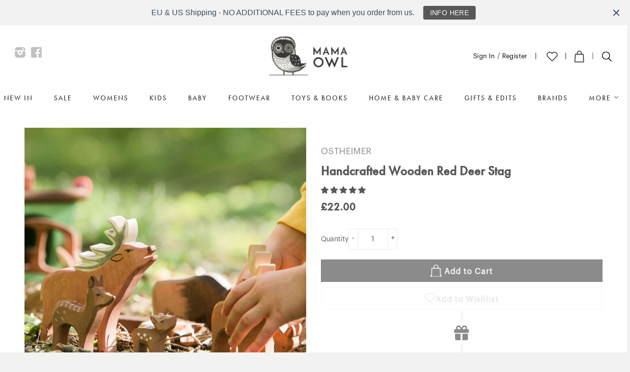

--- FILE ---
content_type: text/html; charset=utf-8
request_url: https://mamaowl.net/products/handcrafted-red-deer-stag
body_size: 90263
content:
<!doctype html>
<!--[if lt IE 7]> <html class="no-js lt-ie9 lt-ie8 lt-ie7" lang="en"> <![endif]-->
<!--[if IE 7]> <html class="no-js lt-ie9 lt-ie8" lang="en"> <![endif]-->
<!--[if IE 8]> <html class="no-js lt-ie9" lang="en"> <![endif]-->
<!--[if IE 9 ]> <html class="ie9 no-js"> <![endif]-->
<!-- [if (gt IE 9)|!(IE)]><! -->
<html class="no-touch no-js" lang="en">
  <!-- <![endif] -->
  <head>
	
	
	
	
	
    <script src="https://sapi.negate.io/script/3TvASLE/JxK4Tn5Y5bNVTw==?shop=mamaowlwool.myshopify.com"></script>
    <!-- Basic page needs ================================================== -->
    <meta charset="utf-8">
    <meta http-equiv="X-UA-Compatible" content="IE=edge,chrome=1">

    
      <link rel="shortcut icon" href="//mamaowl.net/cdn/shop/t/112/assets/favicon.ico?v=102698407300862490301734096395" type="image/x-icon">
    

    <!-- Title and description ================================================== -->
    <title>
      Handcrafted Wooden Red Deer Stag
      
      
       &ndash; MamaOwl
    </title>

    
      <meta name="description" content="The proud red stag, 14.5 cm tall.  Made from Lumber Wood.Made in Germany.">
    

    <!-- Product meta ================================================== -->
    
  <meta property="og:type" content="product">
  <meta property="og:title" content="Handcrafted Wooden Red Deer Stag">
  
  <meta property="og:image" content="http://mamaowl.net/cdn/shop/files/mamaowl-ostheimer-deer-stag-waldtiere-und-flur-q_1920x1920_40522186-bfaa-41da-82c1-e42ced476463_grande.jpg?v=1764669531">
  <meta property="og:image:secure_url" content="https://mamaowl.net/cdn/shop/files/mamaowl-ostheimer-deer-stag-waldtiere-und-flur-q_1920x1920_40522186-bfaa-41da-82c1-e42ced476463_grande.jpg?v=1764669531">
  
  <meta property="og:image" content="http://mamaowl.net/cdn/shop/products/Ostheimer_Mamaowl-4708_W_grande.jpg?v=1764669531">
  <meta property="og:image:secure_url" content="https://mamaowl.net/cdn/shop/products/Ostheimer_Mamaowl-4708_W_grande.jpg?v=1764669531">
  
  <meta property="og:image" content="http://mamaowl.net/cdn/shop/files/MamaOwl_Ostheimer_Woodland_3_grande.jpg?v=1764669531">
  <meta property="og:image:secure_url" content="https://mamaowl.net/cdn/shop/files/MamaOwl_Ostheimer_Woodland_3_grande.jpg?v=1764669531">
  
  <meta property="og:price:amount" content="22.00">
  <meta property="og:price:currency" content="GBP">


  <meta property="og:description" content="The proud red stag, 14.5 cm tall.  Made from Lumber Wood.Made in Germany.">

  <meta property="og:url" content="https://mamaowl.net/products/handcrafted-red-deer-stag">
  <meta property="og:site_name" content="MamaOwl">

    
  
  
  <meta name="twitter:site" content="@mamaowlwool">


  <meta name="twitter:card" content="product">
  <meta name="twitter:title" content="Handcrafted Wooden Red Deer Stag">
  <meta name="twitter:description" content="







The proud red stag, 14.5 cm tall. 




 Made from Lumber Wood.Made in Germany.

















 






">
  <meta name="twitter:image" content="https://mamaowl.net/cdn/shop/files/mamaowl-ostheimer-deer-stag-waldtiere-und-flur-q_1920x1920_40522186-bfaa-41da-82c1-e42ced476463_medium.jpg?v=1764669531">
  <meta name="twitter:image:width" content="240">
  <meta name="twitter:image:height" content="240">
  <meta name="twitter:label1" content="Price">
  <meta name="twitter:data1" content="&amp;pound;22.00 GBP">
  
  <meta name="twitter:label2" content="Brand">
  <meta name="twitter:data2" content="Ostheimer">
  



    <!-- Helpers ================================================== -->
    <link rel="canonical" href="https://mamaowl.net/products/handcrafted-red-deer-stag">
    <meta name="viewport" content="width=device-width,initial-scale=1">

    <!-- CSS ================================================== -->
    <link href="//mamaowl.net/cdn/shop/t/112/assets/timber.scss.css?v=150003359695061424451769013383" rel="stylesheet" type="text/css" media="all" />
    

    <!-- UWP Style ============================================ -->
    <script src="https://use.typekit.net/zdi5mvz.js"></script>
    <script>
      try {
        Typekit.load({ async: true });
      } catch (e) {}
    </script>
    <link href="//mamaowl.net/cdn/shop/t/112/assets/fonts.scss.css?v=98908305131394437641734090806" rel="stylesheet" type="text/css" media="all" />
    <style>
  :root {
    --font-title: 'futura-pt', sans-serif;
    --font-subtitle: 'futura-pt', sans-serif;
    --font-body: 'Graphik-Regular', sans-serif;
  }
</style>

    <link href="//mamaowl.net/cdn/shop/t/112/assets/lb-home.scss.css?v=66465634650575869961734090806" rel="stylesheet" type="text/css" media="all" />

    <!-- Header hook for plugins ================================================== -->
    <script>window.performance && window.performance.mark && window.performance.mark('shopify.content_for_header.start');</script><meta name="facebook-domain-verification" content="bnw4qu1y7n0t9xovyyo2n7de10fr53">
<meta name="google-site-verification" content="aIlBgVEOCRdfjGKbK5tdITbU78xtk6CkWCrRqylTfy4">
<meta id="shopify-digital-wallet" name="shopify-digital-wallet" content="/6688879/digital_wallets/dialog">
<meta name="shopify-checkout-api-token" content="765e2c4968144a860f4ca51554a26be9">
<meta id="in-context-paypal-metadata" data-shop-id="6688879" data-venmo-supported="false" data-environment="production" data-locale="en_US" data-paypal-v4="true" data-currency="GBP">
<link rel="alternate" hreflang="x-default" href="https://mamaowl.net/products/handcrafted-red-deer-stag">
<link rel="alternate" hreflang="en" href="https://mamaowl.net/products/handcrafted-red-deer-stag">
<link rel="alternate" hreflang="en-BA" href="https://mamaowl.net/en-ba/products/handcrafted-red-deer-stag">
<link rel="alternate" hreflang="en-CA" href="https://mamaowl.net/en-ca/products/handcrafted-red-deer-stag">
<link rel="alternate" hreflang="en-JP" href="https://mamaowl.net/en-jp/products/handcrafted-red-deer-stag">
<link rel="alternate" hreflang="en-NO" href="https://mamaowl.net/en-no/products/handcrafted-red-deer-stag">
<link rel="alternate" hreflang="en-CH" href="https://mamaowl.net/en-ch/products/handcrafted-red-deer-stag">
<link rel="alternate" hreflang="en-US" href="https://mamaowl.net/en-us/products/handcrafted-red-deer-stag">
<link rel="alternate" type="application/json+oembed" href="https://mamaowl.net/products/handcrafted-red-deer-stag.oembed">
<script async="async" src="/checkouts/internal/preloads.js?locale=en-GB"></script>
<link rel="preconnect" href="https://shop.app" crossorigin="anonymous">
<script async="async" src="https://shop.app/checkouts/internal/preloads.js?locale=en-GB&shop_id=6688879" crossorigin="anonymous"></script>
<script id="apple-pay-shop-capabilities" type="application/json">{"shopId":6688879,"countryCode":"GB","currencyCode":"GBP","merchantCapabilities":["supports3DS"],"merchantId":"gid:\/\/shopify\/Shop\/6688879","merchantName":"MamaOwl","requiredBillingContactFields":["postalAddress","email","phone"],"requiredShippingContactFields":["postalAddress","email","phone"],"shippingType":"shipping","supportedNetworks":["visa","maestro","masterCard","amex","discover","elo"],"total":{"type":"pending","label":"MamaOwl","amount":"1.00"},"shopifyPaymentsEnabled":true,"supportsSubscriptions":true}</script>
<script id="shopify-features" type="application/json">{"accessToken":"765e2c4968144a860f4ca51554a26be9","betas":["rich-media-storefront-analytics"],"domain":"mamaowl.net","predictiveSearch":true,"shopId":6688879,"locale":"en"}</script>
<script>var Shopify = Shopify || {};
Shopify.shop = "mamaowlwool.myshopify.com";
Shopify.locale = "en";
Shopify.currency = {"active":"GBP","rate":"1.0"};
Shopify.country = "GB";
Shopify.theme = {"name":"mamaowl\/main","id":175909142912,"schema_name":null,"schema_version":null,"theme_store_id":null,"role":"main"};
Shopify.theme.handle = "null";
Shopify.theme.style = {"id":null,"handle":null};
Shopify.cdnHost = "mamaowl.net/cdn";
Shopify.routes = Shopify.routes || {};
Shopify.routes.root = "/";</script>
<script type="module">!function(o){(o.Shopify=o.Shopify||{}).modules=!0}(window);</script>
<script>!function(o){function n(){var o=[];function n(){o.push(Array.prototype.slice.apply(arguments))}return n.q=o,n}var t=o.Shopify=o.Shopify||{};t.loadFeatures=n(),t.autoloadFeatures=n()}(window);</script>
<script>
  window.ShopifyPay = window.ShopifyPay || {};
  window.ShopifyPay.apiHost = "shop.app\/pay";
  window.ShopifyPay.redirectState = null;
</script>
<script id="shop-js-analytics" type="application/json">{"pageType":"product"}</script>
<script defer="defer" async type="module" src="//mamaowl.net/cdn/shopifycloud/shop-js/modules/v2/client.init-shop-cart-sync_BT-GjEfc.en.esm.js"></script>
<script defer="defer" async type="module" src="//mamaowl.net/cdn/shopifycloud/shop-js/modules/v2/chunk.common_D58fp_Oc.esm.js"></script>
<script defer="defer" async type="module" src="//mamaowl.net/cdn/shopifycloud/shop-js/modules/v2/chunk.modal_xMitdFEc.esm.js"></script>
<script type="module">
  await import("//mamaowl.net/cdn/shopifycloud/shop-js/modules/v2/client.init-shop-cart-sync_BT-GjEfc.en.esm.js");
await import("//mamaowl.net/cdn/shopifycloud/shop-js/modules/v2/chunk.common_D58fp_Oc.esm.js");
await import("//mamaowl.net/cdn/shopifycloud/shop-js/modules/v2/chunk.modal_xMitdFEc.esm.js");

  window.Shopify.SignInWithShop?.initShopCartSync?.({"fedCMEnabled":true,"windoidEnabled":true});

</script>
<script>
  window.Shopify = window.Shopify || {};
  if (!window.Shopify.featureAssets) window.Shopify.featureAssets = {};
  window.Shopify.featureAssets['shop-js'] = {"shop-cart-sync":["modules/v2/client.shop-cart-sync_DZOKe7Ll.en.esm.js","modules/v2/chunk.common_D58fp_Oc.esm.js","modules/v2/chunk.modal_xMitdFEc.esm.js"],"init-fed-cm":["modules/v2/client.init-fed-cm_B6oLuCjv.en.esm.js","modules/v2/chunk.common_D58fp_Oc.esm.js","modules/v2/chunk.modal_xMitdFEc.esm.js"],"shop-cash-offers":["modules/v2/client.shop-cash-offers_D2sdYoxE.en.esm.js","modules/v2/chunk.common_D58fp_Oc.esm.js","modules/v2/chunk.modal_xMitdFEc.esm.js"],"shop-login-button":["modules/v2/client.shop-login-button_QeVjl5Y3.en.esm.js","modules/v2/chunk.common_D58fp_Oc.esm.js","modules/v2/chunk.modal_xMitdFEc.esm.js"],"pay-button":["modules/v2/client.pay-button_DXTOsIq6.en.esm.js","modules/v2/chunk.common_D58fp_Oc.esm.js","modules/v2/chunk.modal_xMitdFEc.esm.js"],"shop-button":["modules/v2/client.shop-button_DQZHx9pm.en.esm.js","modules/v2/chunk.common_D58fp_Oc.esm.js","modules/v2/chunk.modal_xMitdFEc.esm.js"],"avatar":["modules/v2/client.avatar_BTnouDA3.en.esm.js"],"init-windoid":["modules/v2/client.init-windoid_CR1B-cfM.en.esm.js","modules/v2/chunk.common_D58fp_Oc.esm.js","modules/v2/chunk.modal_xMitdFEc.esm.js"],"init-shop-for-new-customer-accounts":["modules/v2/client.init-shop-for-new-customer-accounts_C_vY_xzh.en.esm.js","modules/v2/client.shop-login-button_QeVjl5Y3.en.esm.js","modules/v2/chunk.common_D58fp_Oc.esm.js","modules/v2/chunk.modal_xMitdFEc.esm.js"],"init-shop-email-lookup-coordinator":["modules/v2/client.init-shop-email-lookup-coordinator_BI7n9ZSv.en.esm.js","modules/v2/chunk.common_D58fp_Oc.esm.js","modules/v2/chunk.modal_xMitdFEc.esm.js"],"init-shop-cart-sync":["modules/v2/client.init-shop-cart-sync_BT-GjEfc.en.esm.js","modules/v2/chunk.common_D58fp_Oc.esm.js","modules/v2/chunk.modal_xMitdFEc.esm.js"],"shop-toast-manager":["modules/v2/client.shop-toast-manager_DiYdP3xc.en.esm.js","modules/v2/chunk.common_D58fp_Oc.esm.js","modules/v2/chunk.modal_xMitdFEc.esm.js"],"init-customer-accounts":["modules/v2/client.init-customer-accounts_D9ZNqS-Q.en.esm.js","modules/v2/client.shop-login-button_QeVjl5Y3.en.esm.js","modules/v2/chunk.common_D58fp_Oc.esm.js","modules/v2/chunk.modal_xMitdFEc.esm.js"],"init-customer-accounts-sign-up":["modules/v2/client.init-customer-accounts-sign-up_iGw4briv.en.esm.js","modules/v2/client.shop-login-button_QeVjl5Y3.en.esm.js","modules/v2/chunk.common_D58fp_Oc.esm.js","modules/v2/chunk.modal_xMitdFEc.esm.js"],"shop-follow-button":["modules/v2/client.shop-follow-button_CqMgW2wH.en.esm.js","modules/v2/chunk.common_D58fp_Oc.esm.js","modules/v2/chunk.modal_xMitdFEc.esm.js"],"checkout-modal":["modules/v2/client.checkout-modal_xHeaAweL.en.esm.js","modules/v2/chunk.common_D58fp_Oc.esm.js","modules/v2/chunk.modal_xMitdFEc.esm.js"],"shop-login":["modules/v2/client.shop-login_D91U-Q7h.en.esm.js","modules/v2/chunk.common_D58fp_Oc.esm.js","modules/v2/chunk.modal_xMitdFEc.esm.js"],"lead-capture":["modules/v2/client.lead-capture_BJmE1dJe.en.esm.js","modules/v2/chunk.common_D58fp_Oc.esm.js","modules/v2/chunk.modal_xMitdFEc.esm.js"],"payment-terms":["modules/v2/client.payment-terms_Ci9AEqFq.en.esm.js","modules/v2/chunk.common_D58fp_Oc.esm.js","modules/v2/chunk.modal_xMitdFEc.esm.js"]};
</script>
<script>(function() {
  var isLoaded = false;
  function asyncLoad() {
    if (isLoaded) return;
    isLoaded = true;
    var urls = ["https:\/\/widgetic.com\/sdk\/sdk.js?shop=mamaowlwool.myshopify.com","https:\/\/pfp-app.herokuapp.com\/get_script\/ed94bd9a3c0011ec84834a4fda8d8f4b.js?v=837281\u0026shop=mamaowlwool.myshopify.com","\/\/www.powr.io\/powr.js?powr-token=mamaowlwool.myshopify.com\u0026external-type=shopify\u0026shop=mamaowlwool.myshopify.com","https:\/\/customer-first-focus.b-cdn.net\/cffPCLoader_min.js?shop=mamaowlwool.myshopify.com","https:\/\/cdn.hextom.com\/js\/quickannouncementbar.js?shop=mamaowlwool.myshopify.com","\/\/backinstock.useamp.com\/widget\/5636_1767153381.js?category=bis\u0026v=6\u0026shop=mamaowlwool.myshopify.com","\/\/cdn.shopify.com\/proxy\/9e92f90b0da488b0707aa8392a02f4154a7fae8dbad3e4bf299fee118efaabc2\/sa-prod.saincserv.com\/i\/notification-TQFGLOIR.js?shop=mamaowlwool.myshopify.com\u0026sp-cache-control=cHVibGljLCBtYXgtYWdlPTkwMA"];
    for (var i = 0; i < urls.length; i++) {
      var s = document.createElement('script');
      s.type = 'text/javascript';
      s.async = true;
      s.src = urls[i];
      var x = document.getElementsByTagName('script')[0];
      x.parentNode.insertBefore(s, x);
    }
  };
  if(window.attachEvent) {
    window.attachEvent('onload', asyncLoad);
  } else {
    window.addEventListener('load', asyncLoad, false);
  }
})();</script>
<script id="__st">var __st={"a":6688879,"offset":0,"reqid":"71109ffb-0f11-42b7-b28f-b56c3e2bb38a-1769427392","pageurl":"mamaowl.net\/products\/handcrafted-red-deer-stag","u":"1493567fd841","p":"product","rtyp":"product","rid":9208768142};</script>
<script>window.ShopifyPaypalV4VisibilityTracking = true;</script>
<script id="captcha-bootstrap">!function(){'use strict';const t='contact',e='account',n='new_comment',o=[[t,t],['blogs',n],['comments',n],[t,'customer']],c=[[e,'customer_login'],[e,'guest_login'],[e,'recover_customer_password'],[e,'create_customer']],r=t=>t.map((([t,e])=>`form[action*='/${t}']:not([data-nocaptcha='true']) input[name='form_type'][value='${e}']`)).join(','),a=t=>()=>t?[...document.querySelectorAll(t)].map((t=>t.form)):[];function s(){const t=[...o],e=r(t);return a(e)}const i='password',u='form_key',d=['recaptcha-v3-token','g-recaptcha-response','h-captcha-response',i],f=()=>{try{return window.sessionStorage}catch{return}},m='__shopify_v',_=t=>t.elements[u];function p(t,e,n=!1){try{const o=window.sessionStorage,c=JSON.parse(o.getItem(e)),{data:r}=function(t){const{data:e,action:n}=t;return t[m]||n?{data:e,action:n}:{data:t,action:n}}(c);for(const[e,n]of Object.entries(r))t.elements[e]&&(t.elements[e].value=n);n&&o.removeItem(e)}catch(o){console.error('form repopulation failed',{error:o})}}const l='form_type',E='cptcha';function T(t){t.dataset[E]=!0}const w=window,h=w.document,L='Shopify',v='ce_forms',y='captcha';let A=!1;((t,e)=>{const n=(g='f06e6c50-85a8-45c8-87d0-21a2b65856fe',I='https://cdn.shopify.com/shopifycloud/storefront-forms-hcaptcha/ce_storefront_forms_captcha_hcaptcha.v1.5.2.iife.js',D={infoText:'Protected by hCaptcha',privacyText:'Privacy',termsText:'Terms'},(t,e,n)=>{const o=w[L][v],c=o.bindForm;if(c)return c(t,g,e,D).then(n);var r;o.q.push([[t,g,e,D],n]),r=I,A||(h.body.append(Object.assign(h.createElement('script'),{id:'captcha-provider',async:!0,src:r})),A=!0)});var g,I,D;w[L]=w[L]||{},w[L][v]=w[L][v]||{},w[L][v].q=[],w[L][y]=w[L][y]||{},w[L][y].protect=function(t,e){n(t,void 0,e),T(t)},Object.freeze(w[L][y]),function(t,e,n,w,h,L){const[v,y,A,g]=function(t,e,n){const i=e?o:[],u=t?c:[],d=[...i,...u],f=r(d),m=r(i),_=r(d.filter((([t,e])=>n.includes(e))));return[a(f),a(m),a(_),s()]}(w,h,L),I=t=>{const e=t.target;return e instanceof HTMLFormElement?e:e&&e.form},D=t=>v().includes(t);t.addEventListener('submit',(t=>{const e=I(t);if(!e)return;const n=D(e)&&!e.dataset.hcaptchaBound&&!e.dataset.recaptchaBound,o=_(e),c=g().includes(e)&&(!o||!o.value);(n||c)&&t.preventDefault(),c&&!n&&(function(t){try{if(!f())return;!function(t){const e=f();if(!e)return;const n=_(t);if(!n)return;const o=n.value;o&&e.removeItem(o)}(t);const e=Array.from(Array(32),(()=>Math.random().toString(36)[2])).join('');!function(t,e){_(t)||t.append(Object.assign(document.createElement('input'),{type:'hidden',name:u})),t.elements[u].value=e}(t,e),function(t,e){const n=f();if(!n)return;const o=[...t.querySelectorAll(`input[type='${i}']`)].map((({name:t})=>t)),c=[...d,...o],r={};for(const[a,s]of new FormData(t).entries())c.includes(a)||(r[a]=s);n.setItem(e,JSON.stringify({[m]:1,action:t.action,data:r}))}(t,e)}catch(e){console.error('failed to persist form',e)}}(e),e.submit())}));const S=(t,e)=>{t&&!t.dataset[E]&&(n(t,e.some((e=>e===t))),T(t))};for(const o of['focusin','change'])t.addEventListener(o,(t=>{const e=I(t);D(e)&&S(e,y())}));const B=e.get('form_key'),M=e.get(l),P=B&&M;t.addEventListener('DOMContentLoaded',(()=>{const t=y();if(P)for(const e of t)e.elements[l].value===M&&p(e,B);[...new Set([...A(),...v().filter((t=>'true'===t.dataset.shopifyCaptcha))])].forEach((e=>S(e,t)))}))}(h,new URLSearchParams(w.location.search),n,t,e,['guest_login'])})(!0,!0)}();</script>
<script integrity="sha256-4kQ18oKyAcykRKYeNunJcIwy7WH5gtpwJnB7kiuLZ1E=" data-source-attribution="shopify.loadfeatures" defer="defer" src="//mamaowl.net/cdn/shopifycloud/storefront/assets/storefront/load_feature-a0a9edcb.js" crossorigin="anonymous"></script>
<script crossorigin="anonymous" defer="defer" src="//mamaowl.net/cdn/shopifycloud/storefront/assets/shopify_pay/storefront-65b4c6d7.js?v=20250812"></script>
<script data-source-attribution="shopify.dynamic_checkout.dynamic.init">var Shopify=Shopify||{};Shopify.PaymentButton=Shopify.PaymentButton||{isStorefrontPortableWallets:!0,init:function(){window.Shopify.PaymentButton.init=function(){};var t=document.createElement("script");t.src="https://mamaowl.net/cdn/shopifycloud/portable-wallets/latest/portable-wallets.en.js",t.type="module",document.head.appendChild(t)}};
</script>
<script data-source-attribution="shopify.dynamic_checkout.buyer_consent">
  function portableWalletsHideBuyerConsent(e){var t=document.getElementById("shopify-buyer-consent"),n=document.getElementById("shopify-subscription-policy-button");t&&n&&(t.classList.add("hidden"),t.setAttribute("aria-hidden","true"),n.removeEventListener("click",e))}function portableWalletsShowBuyerConsent(e){var t=document.getElementById("shopify-buyer-consent"),n=document.getElementById("shopify-subscription-policy-button");t&&n&&(t.classList.remove("hidden"),t.removeAttribute("aria-hidden"),n.addEventListener("click",e))}window.Shopify?.PaymentButton&&(window.Shopify.PaymentButton.hideBuyerConsent=portableWalletsHideBuyerConsent,window.Shopify.PaymentButton.showBuyerConsent=portableWalletsShowBuyerConsent);
</script>
<script data-source-attribution="shopify.dynamic_checkout.cart.bootstrap">document.addEventListener("DOMContentLoaded",(function(){function t(){return document.querySelector("shopify-accelerated-checkout-cart, shopify-accelerated-checkout")}if(t())Shopify.PaymentButton.init();else{new MutationObserver((function(e,n){t()&&(Shopify.PaymentButton.init(),n.disconnect())})).observe(document.body,{childList:!0,subtree:!0})}}));
</script>
<link id="shopify-accelerated-checkout-styles" rel="stylesheet" media="screen" href="https://mamaowl.net/cdn/shopifycloud/portable-wallets/latest/accelerated-checkout-backwards-compat.css" crossorigin="anonymous">
<style id="shopify-accelerated-checkout-cart">
        #shopify-buyer-consent {
  margin-top: 1em;
  display: inline-block;
  width: 100%;
}

#shopify-buyer-consent.hidden {
  display: none;
}

#shopify-subscription-policy-button {
  background: none;
  border: none;
  padding: 0;
  text-decoration: underline;
  font-size: inherit;
  cursor: pointer;
}

#shopify-subscription-policy-button::before {
  box-shadow: none;
}

      </style>
<script id="sections-script" data-sections="product-recommendations" defer="defer" src="//mamaowl.net/cdn/shop/t/112/compiled_assets/scripts.js?v=25973"></script>
<script>window.performance && window.performance.mark && window.performance.mark('shopify.content_for_header.end');</script>

    <script id="mcjs">
      !(function (c, h, i, m, p) {
        (m = c.createElement(h)),
          (p = c.getElementsByTagName(h)[0]),
          (m.async = 1),
          (m.src = i),
          p.parentNode.insertBefore(m, p);
      })(
        document,
        'script',
        'https://chimpstatic.com/mcjs-connected/js/users/b996b94a780da17a433c5d177/ba90fc9e719f8d6f896d58cff.js'
      );
    </script>

    

<!--[if lt IE 9]>
<script src="//html5shiv.googlecode.com/svn/trunk/html5.js" type="text/javascript"></script>
<script src="//mamaowl.net/cdn/shop/t/112/assets/respond.min.js?v=52248677837542619231734090789" type="text/javascript"></script>
<link href="//mamaowl.net/cdn/shop/t/112/assets/respond-proxy.html" id="respond-proxy" rel="respond-proxy" />
<link href="//mamaowl.net/search?q=1470ced31ba1fcfb1352353e4ab2510e" id="respond-redirect" rel="respond-redirect" />
<script src="//mamaowl.net/search?q=1470ced31ba1fcfb1352353e4ab2510e" type="text/javascript"></script>
<![endif]-->


    
    

    <script src="//ajax.googleapis.com/ajax/libs/jquery/1.11.0/jquery.min.js" type="text/javascript"></script>
    <script src="//mamaowl.net/cdn/shop/t/112/assets/modernizr.min.js?v=26620055551102246001734090791" type="text/javascript"></script>

    <!-- Hits Analytics tracking code -->
    
      
    
    <!-- end of Hits Analytics code -->

    
<!-- Start of Judge.me Core -->
<link rel="dns-prefetch" href="https://cdn.judge.me/">
<script data-cfasync='false' class='jdgm-settings-script'>window.jdgmSettings={"pagination":5,"disable_web_reviews":false,"badge_no_review_text":"No reviews","badge_n_reviews_text":"{{ n }} review/reviews","hide_badge_preview_if_no_reviews":true,"badge_hide_text":false,"enforce_center_preview_badge":false,"widget_title":"Customer Reviews","widget_open_form_text":"Write a review","widget_close_form_text":"Cancel review","widget_refresh_page_text":"Refresh page","widget_summary_text":"Based on {{ number_of_reviews }} review/reviews","widget_no_review_text":"Be the first to write a review","widget_name_field_text":"Display name","widget_verified_name_field_text":"Verified Name (public)","widget_name_placeholder_text":"Display name","widget_required_field_error_text":"This field is required.","widget_email_field_text":"Email address","widget_verified_email_field_text":"Verified Email (private, can not be edited)","widget_email_placeholder_text":"Your email address","widget_email_field_error_text":"Please enter a valid email address.","widget_rating_field_text":"Rating","widget_review_title_field_text":"Review Title","widget_review_title_placeholder_text":"Give your review a title","widget_review_body_field_text":"Review content","widget_review_body_placeholder_text":"Start writing here...","widget_pictures_field_text":"Picture/Video (optional)","widget_submit_review_text":"Submit Review","widget_submit_verified_review_text":"Submit Verified Review","widget_submit_success_msg_with_auto_publish":"Thank you! Please refresh the page in a few moments to see your review. You can remove or edit your review by logging into \u003ca href='https://judge.me/login' target='_blank' rel='nofollow noopener'\u003eJudge.me\u003c/a\u003e","widget_submit_success_msg_no_auto_publish":"Thank you! Your review will be published as soon as it is approved by the shop admin. You can remove or edit your review by logging into \u003ca href='https://judge.me/login' target='_blank' rel='nofollow noopener'\u003eJudge.me\u003c/a\u003e","widget_show_default_reviews_out_of_total_text":"Showing {{ n_reviews_shown }} out of {{ n_reviews }} reviews.","widget_show_all_link_text":"Show all","widget_show_less_link_text":"Show less","widget_author_said_text":"{{ reviewer_name }} said:","widget_days_text":"{{ n }} days ago","widget_weeks_text":"{{ n }} week/weeks ago","widget_months_text":"{{ n }} month/months ago","widget_years_text":"{{ n }} year/years ago","widget_yesterday_text":"Yesterday","widget_today_text":"Today","widget_replied_text":"\u003e\u003e {{ shop_name }} replied:","widget_read_more_text":"Read more","widget_reviewer_name_as_initial":"last_initial","widget_rating_filter_color":"","widget_rating_filter_see_all_text":"See all reviews","widget_sorting_most_recent_text":"Most Recent","widget_sorting_highest_rating_text":"Highest Rating","widget_sorting_lowest_rating_text":"Lowest Rating","widget_sorting_with_pictures_text":"Only Pictures","widget_sorting_most_helpful_text":"Most Helpful","widget_open_question_form_text":"Ask a question","widget_reviews_subtab_text":"Reviews","widget_questions_subtab_text":"Questions","widget_question_label_text":"Question","widget_answer_label_text":"Answer","widget_question_placeholder_text":"Write your question here","widget_submit_question_text":"Submit Question","widget_question_submit_success_text":"Thank you for your question! We will notify you once it gets answered.","verified_badge_text":"Verified","verified_badge_bg_color":"","verified_badge_text_color":"","verified_badge_placement":"left-of-reviewer-name","widget_review_max_height":"","widget_hide_border":false,"widget_social_share":false,"widget_thumb":false,"widget_review_location_show":false,"widget_location_format":"country_iso_code","all_reviews_include_out_of_store_products":true,"all_reviews_out_of_store_text":"(out of store)","all_reviews_pagination":100,"all_reviews_product_name_prefix_text":"about","enable_review_pictures":false,"enable_question_anwser":true,"widget_theme":"","review_date_format":"mm/dd/yyyy","default_sort_method":"most-recent","widget_product_reviews_subtab_text":"Product Reviews","widget_shop_reviews_subtab_text":"Shop Reviews","widget_other_products_reviews_text":"Reviews for other products","widget_store_reviews_subtab_text":"Store reviews","widget_no_store_reviews_text":"This store hasn't received any reviews yet","widget_web_restriction_product_reviews_text":"This product hasn't received any reviews yet","widget_no_items_text":"No items found","widget_show_more_text":"Show more","widget_write_a_store_review_text":"Write a Store Review","widget_other_languages_heading":"Reviews in Other Languages","widget_translate_review_text":"Translate review to {{ language }}","widget_translating_review_text":"Translating...","widget_show_original_translation_text":"Show original ({{ language }})","widget_translate_review_failed_text":"Review couldn't be translated.","widget_translate_review_retry_text":"Retry","widget_translate_review_try_again_later_text":"Try again later","show_product_url_for_grouped_product":false,"widget_sorting_pictures_first_text":"Pictures First","show_pictures_on_all_rev_page_mobile":false,"show_pictures_on_all_rev_page_desktop":false,"floating_tab_hide_mobile_install_preference":false,"floating_tab_button_name":"★ Reviews","floating_tab_title":"Let customers speak for us","floating_tab_button_color":"","floating_tab_button_background_color":"","floating_tab_url":"","floating_tab_url_enabled":false,"floating_tab_tab_style":"text","all_reviews_text_badge_text":"Customers rate us 5/5 based on 8682 reviews.","all_reviews_text_badge_text_branded_style":"Customers rate us 5/5 based on 8682 reviews.","is_all_reviews_text_badge_a_link":false,"show_stars_for_all_reviews_text_badge":false,"all_reviews_text_badge_url":"","all_reviews_text_style":"text","all_reviews_text_color_style":"judgeme_brand_color","all_reviews_text_color":"#108474","all_reviews_text_show_jm_brand":true,"featured_carousel_show_header":true,"featured_carousel_title":"Let customers speak for us","testimonials_carousel_title":"Customers are saying","videos_carousel_title":"Real customer stories","cards_carousel_title":"Customers are saying","featured_carousel_count_text":"from {{ n }} reviews","featured_carousel_add_link_to_all_reviews_page":false,"featured_carousel_url":"","featured_carousel_show_images":true,"featured_carousel_autoslide_interval":5,"featured_carousel_arrows_on_the_sides":false,"featured_carousel_height":250,"featured_carousel_width":80,"featured_carousel_image_size":0,"featured_carousel_image_height":250,"featured_carousel_arrow_color":"#eeeeee","verified_count_badge_style":"vintage","verified_count_badge_orientation":"horizontal","verified_count_badge_color_style":"judgeme_brand_color","verified_count_badge_color":"#108474","is_verified_count_badge_a_link":false,"verified_count_badge_url":"","verified_count_badge_show_jm_brand":true,"widget_rating_preset_default":5,"widget_first_sub_tab":"product-reviews","widget_show_histogram":true,"widget_histogram_use_custom_color":false,"widget_pagination_use_custom_color":false,"widget_star_use_custom_color":false,"widget_verified_badge_use_custom_color":false,"widget_write_review_use_custom_color":false,"picture_reminder_submit_button":"Upload Pictures","enable_review_videos":false,"mute_video_by_default":false,"widget_sorting_videos_first_text":"Videos First","widget_review_pending_text":"Pending","featured_carousel_items_for_large_screen":3,"social_share_options_order":"Facebook,Twitter","remove_microdata_snippet":false,"disable_json_ld":false,"enable_json_ld_products":false,"preview_badge_show_question_text":false,"preview_badge_no_question_text":"No questions","preview_badge_n_question_text":"{{ number_of_questions }} question/questions","qa_badge_show_icon":false,"qa_badge_position":"same-row","remove_judgeme_branding":false,"widget_add_search_bar":false,"widget_search_bar_placeholder":"Search","widget_sorting_verified_only_text":"Verified only","featured_carousel_theme":"default","featured_carousel_show_rating":true,"featured_carousel_show_title":true,"featured_carousel_show_body":true,"featured_carousel_show_date":false,"featured_carousel_show_reviewer":true,"featured_carousel_show_product":false,"featured_carousel_header_background_color":"#108474","featured_carousel_header_text_color":"#ffffff","featured_carousel_name_product_separator":"reviewed","featured_carousel_full_star_background":"#108474","featured_carousel_empty_star_background":"#dadada","featured_carousel_vertical_theme_background":"#f9fafb","featured_carousel_verified_badge_enable":false,"featured_carousel_verified_badge_color":"#108474","featured_carousel_border_style":"round","featured_carousel_review_line_length_limit":3,"featured_carousel_more_reviews_button_text":"Read more reviews","featured_carousel_view_product_button_text":"View product","all_reviews_page_load_reviews_on":"scroll","all_reviews_page_load_more_text":"Load More Reviews","disable_fb_tab_reviews":false,"enable_ajax_cdn_cache":false,"widget_public_name_text":"displayed publicly like","default_reviewer_name":"John Smith","default_reviewer_name_has_non_latin":true,"widget_reviewer_anonymous":"Anonymous","medals_widget_title":"Judge.me Review Medals","medals_widget_background_color":"#f9fafb","medals_widget_position":"footer_all_pages","medals_widget_border_color":"#f9fafb","medals_widget_verified_text_position":"left","medals_widget_use_monochromatic_version":false,"medals_widget_elements_color":"#108474","show_reviewer_avatar":true,"widget_invalid_yt_video_url_error_text":"Not a YouTube video URL","widget_max_length_field_error_text":"Please enter no more than {0} characters.","widget_show_country_flag":false,"widget_show_collected_via_shop_app":true,"widget_verified_by_shop_badge_style":"light","widget_verified_by_shop_text":"Verified by Shop","widget_show_photo_gallery":false,"widget_load_with_code_splitting":true,"widget_ugc_install_preference":false,"widget_ugc_title":"Made by us, Shared by you","widget_ugc_subtitle":"Tag us to see your picture featured in our page","widget_ugc_arrows_color":"#ffffff","widget_ugc_primary_button_text":"Buy Now","widget_ugc_primary_button_background_color":"#108474","widget_ugc_primary_button_text_color":"#ffffff","widget_ugc_primary_button_border_width":"0","widget_ugc_primary_button_border_style":"none","widget_ugc_primary_button_border_color":"#108474","widget_ugc_primary_button_border_radius":"25","widget_ugc_secondary_button_text":"Load More","widget_ugc_secondary_button_background_color":"#ffffff","widget_ugc_secondary_button_text_color":"#108474","widget_ugc_secondary_button_border_width":"2","widget_ugc_secondary_button_border_style":"solid","widget_ugc_secondary_button_border_color":"#108474","widget_ugc_secondary_button_border_radius":"25","widget_ugc_reviews_button_text":"View Reviews","widget_ugc_reviews_button_background_color":"#ffffff","widget_ugc_reviews_button_text_color":"#108474","widget_ugc_reviews_button_border_width":"2","widget_ugc_reviews_button_border_style":"solid","widget_ugc_reviews_button_border_color":"#108474","widget_ugc_reviews_button_border_radius":"25","widget_ugc_reviews_button_link_to":"judgeme-reviews-page","widget_ugc_show_post_date":true,"widget_ugc_max_width":"800","widget_rating_metafield_value_type":true,"widget_primary_color":"#108474","widget_enable_secondary_color":false,"widget_secondary_color":"#edf5f5","widget_summary_average_rating_text":"{{ average_rating }} out of 5","widget_media_grid_title":"Customer photos \u0026 videos","widget_media_grid_see_more_text":"See more","widget_round_style":false,"widget_show_product_medals":true,"widget_verified_by_judgeme_text":"Verified by Judge.me","widget_show_store_medals":true,"widget_verified_by_judgeme_text_in_store_medals":"Verified by Judge.me","widget_media_field_exceed_quantity_message":"Sorry, we can only accept {{ max_media }} for one review.","widget_media_field_exceed_limit_message":"{{ file_name }} is too large, please select a {{ media_type }} less than {{ size_limit }}MB.","widget_review_submitted_text":"Review Submitted!","widget_question_submitted_text":"Question Submitted!","widget_close_form_text_question":"Cancel","widget_write_your_answer_here_text":"Write your answer here","widget_enabled_branded_link":true,"widget_show_collected_by_judgeme":false,"widget_reviewer_name_color":"","widget_write_review_text_color":"","widget_write_review_bg_color":"","widget_collected_by_judgeme_text":"collected by Judge.me","widget_pagination_type":"standard","widget_load_more_text":"Load More","widget_load_more_color":"#108474","widget_full_review_text":"Full Review","widget_read_more_reviews_text":"Read More Reviews","widget_read_questions_text":"Read Questions","widget_questions_and_answers_text":"Questions \u0026 Answers","widget_verified_by_text":"Verified by","widget_verified_text":"Verified","widget_number_of_reviews_text":"{{ number_of_reviews }} reviews","widget_back_button_text":"Back","widget_next_button_text":"Next","widget_custom_forms_filter_button":"Filters","custom_forms_style":"vertical","widget_show_review_information":false,"how_reviews_are_collected":"How reviews are collected?","widget_show_review_keywords":false,"widget_gdpr_statement":"How we use your data: We'll only contact you about the review you left, and only if necessary. By submitting your review, you agree to Judge.me's \u003ca href='https://judge.me/terms' target='_blank' rel='nofollow noopener'\u003eterms\u003c/a\u003e, \u003ca href='https://judge.me/privacy' target='_blank' rel='nofollow noopener'\u003eprivacy\u003c/a\u003e and \u003ca href='https://judge.me/content-policy' target='_blank' rel='nofollow noopener'\u003econtent\u003c/a\u003e policies.","widget_multilingual_sorting_enabled":false,"widget_translate_review_content_enabled":false,"widget_translate_review_content_method":"manual","popup_widget_review_selection":"automatically_with_pictures","popup_widget_round_border_style":true,"popup_widget_show_title":true,"popup_widget_show_body":true,"popup_widget_show_reviewer":false,"popup_widget_show_product":true,"popup_widget_show_pictures":true,"popup_widget_use_review_picture":true,"popup_widget_show_on_home_page":true,"popup_widget_show_on_product_page":true,"popup_widget_show_on_collection_page":true,"popup_widget_show_on_cart_page":true,"popup_widget_position":"bottom_left","popup_widget_first_review_delay":5,"popup_widget_duration":5,"popup_widget_interval":5,"popup_widget_review_count":5,"popup_widget_hide_on_mobile":true,"review_snippet_widget_round_border_style":true,"review_snippet_widget_card_color":"#FFFFFF","review_snippet_widget_slider_arrows_background_color":"#FFFFFF","review_snippet_widget_slider_arrows_color":"#000000","review_snippet_widget_star_color":"#108474","show_product_variant":false,"all_reviews_product_variant_label_text":"Variant: ","widget_show_verified_branding":false,"widget_ai_summary_title":"Customers say","widget_ai_summary_disclaimer":"AI-powered review summary based on recent customer reviews","widget_show_ai_summary":false,"widget_show_ai_summary_bg":false,"widget_show_review_title_input":true,"redirect_reviewers_invited_via_email":"review_widget","request_store_review_after_product_review":false,"request_review_other_products_in_order":false,"review_form_color_scheme":"default","review_form_corner_style":"square","review_form_star_color":{},"review_form_text_color":"#333333","review_form_background_color":"#ffffff","review_form_field_background_color":"#fafafa","review_form_button_color":{},"review_form_button_text_color":"#ffffff","review_form_modal_overlay_color":"#000000","review_content_screen_title_text":"How would you rate this product?","review_content_introduction_text":"We would love it if you would share a bit about your experience.","store_review_form_title_text":"How would you rate this store?","store_review_form_introduction_text":"We would love it if you would share a bit about your experience.","show_review_guidance_text":true,"one_star_review_guidance_text":"Poor","five_star_review_guidance_text":"Great","customer_information_screen_title_text":"About you","customer_information_introduction_text":"Please tell us more about you.","custom_questions_screen_title_text":"Your experience in more detail","custom_questions_introduction_text":"Here are a few questions to help us understand more about your experience.","review_submitted_screen_title_text":"Thanks for your review!","review_submitted_screen_thank_you_text":"We are processing it and it will appear on the store soon.","review_submitted_screen_email_verification_text":"Please confirm your email by clicking the link we just sent you. This helps us keep reviews authentic.","review_submitted_request_store_review_text":"Would you like to share your experience of shopping with us?","review_submitted_review_other_products_text":"Would you like to review these products?","store_review_screen_title_text":"Would you like to share your experience of shopping with us?","store_review_introduction_text":"We value your feedback and use it to improve. Please share any thoughts or suggestions you have.","reviewer_media_screen_title_picture_text":"Share a picture","reviewer_media_introduction_picture_text":"Upload a photo to support your review.","reviewer_media_screen_title_video_text":"Share a video","reviewer_media_introduction_video_text":"Upload a video to support your review.","reviewer_media_screen_title_picture_or_video_text":"Share a picture or video","reviewer_media_introduction_picture_or_video_text":"Upload a photo or video to support your review.","reviewer_media_youtube_url_text":"Paste your Youtube URL here","advanced_settings_next_step_button_text":"Next","advanced_settings_close_review_button_text":"Close","modal_write_review_flow":false,"write_review_flow_required_text":"Required","write_review_flow_privacy_message_text":"We respect your privacy.","write_review_flow_anonymous_text":"Post review as anonymous","write_review_flow_visibility_text":"This won't be visible to other customers.","write_review_flow_multiple_selection_help_text":"Select as many as you like","write_review_flow_single_selection_help_text":"Select one option","write_review_flow_required_field_error_text":"This field is required","write_review_flow_invalid_email_error_text":"Please enter a valid email address","write_review_flow_max_length_error_text":"Max. {{ max_length }} characters.","write_review_flow_media_upload_text":"\u003cb\u003eClick to upload\u003c/b\u003e or drag and drop","write_review_flow_gdpr_statement":"We'll only contact you about your review if necessary. By submitting your review, you agree to our \u003ca href='https://judge.me/terms' target='_blank' rel='nofollow noopener'\u003eterms and conditions\u003c/a\u003e and \u003ca href='https://judge.me/privacy' target='_blank' rel='nofollow noopener'\u003eprivacy policy\u003c/a\u003e.","rating_only_reviews_enabled":false,"show_negative_reviews_help_screen":false,"new_review_flow_help_screen_rating_threshold":3,"negative_review_resolution_screen_title_text":"Tell us more","negative_review_resolution_text":"Your experience matters to us. If there were issues with your purchase, we're here to help. Feel free to reach out to us, we'd love the opportunity to make things right.","negative_review_resolution_button_text":"Contact us","negative_review_resolution_proceed_with_review_text":"Leave a review","negative_review_resolution_subject":"Issue with purchase from {{ shop_name }}.{{ order_name }}","preview_badge_collection_page_install_status":false,"widget_review_custom_css":"","preview_badge_custom_css":"","preview_badge_stars_count":"5-stars","featured_carousel_custom_css":"","floating_tab_custom_css":"","all_reviews_widget_custom_css":"","medals_widget_custom_css":"","verified_badge_custom_css":"","all_reviews_text_custom_css":"","transparency_badges_collected_via_store_invite":false,"transparency_badges_from_another_provider":false,"transparency_badges_collected_from_store_visitor":false,"transparency_badges_collected_by_verified_review_provider":false,"transparency_badges_earned_reward":false,"transparency_badges_collected_via_store_invite_text":"Review collected via store invitation","transparency_badges_from_another_provider_text":"Review collected from another provider","transparency_badges_collected_from_store_visitor_text":"Review collected from a store visitor","transparency_badges_written_in_google_text":"Review written in Google","transparency_badges_written_in_etsy_text":"Review written in Etsy","transparency_badges_written_in_shop_app_text":"Review written in Shop App","transparency_badges_earned_reward_text":"Review earned a reward for future purchase","product_review_widget_per_page":10,"widget_store_review_label_text":"Review about the store","checkout_comment_extension_title_on_product_page":"Customer Comments","checkout_comment_extension_num_latest_comment_show":5,"checkout_comment_extension_format":"name_and_timestamp","checkout_comment_customer_name":"last_initial","checkout_comment_comment_notification":true,"preview_badge_collection_page_install_preference":false,"preview_badge_home_page_install_preference":false,"preview_badge_product_page_install_preference":true,"review_widget_install_preference":"above-related","review_carousel_install_preference":false,"floating_reviews_tab_install_preference":"none","verified_reviews_count_badge_install_preference":false,"all_reviews_text_install_preference":false,"review_widget_best_location":false,"judgeme_medals_install_preference":false,"review_widget_revamp_enabled":false,"review_widget_qna_enabled":false,"review_widget_header_theme":"minimal","review_widget_widget_title_enabled":true,"review_widget_header_text_size":"medium","review_widget_header_text_weight":"regular","review_widget_average_rating_style":"compact","review_widget_bar_chart_enabled":true,"review_widget_bar_chart_type":"numbers","review_widget_bar_chart_style":"standard","review_widget_expanded_media_gallery_enabled":false,"review_widget_reviews_section_theme":"standard","review_widget_image_style":"thumbnails","review_widget_review_image_ratio":"square","review_widget_stars_size":"medium","review_widget_verified_badge":"standard_text","review_widget_review_title_text_size":"medium","review_widget_review_text_size":"medium","review_widget_review_text_length":"medium","review_widget_number_of_columns_desktop":3,"review_widget_carousel_transition_speed":5,"review_widget_custom_questions_answers_display":"always","review_widget_button_text_color":"#FFFFFF","review_widget_text_color":"#000000","review_widget_lighter_text_color":"#7B7B7B","review_widget_corner_styling":"soft","review_widget_review_word_singular":"review","review_widget_review_word_plural":"reviews","review_widget_voting_label":"Helpful?","review_widget_shop_reply_label":"Reply from {{ shop_name }}:","review_widget_filters_title":"Filters","qna_widget_question_word_singular":"Question","qna_widget_question_word_plural":"Questions","qna_widget_answer_reply_label":"Answer from {{ answerer_name }}:","qna_content_screen_title_text":"Ask a question about this product","qna_widget_question_required_field_error_text":"Please enter your question.","qna_widget_flow_gdpr_statement":"We'll only contact you about your question if necessary. By submitting your question, you agree to our \u003ca href='https://judge.me/terms' target='_blank' rel='nofollow noopener'\u003eterms and conditions\u003c/a\u003e and \u003ca href='https://judge.me/privacy' target='_blank' rel='nofollow noopener'\u003eprivacy policy\u003c/a\u003e.","qna_widget_question_submitted_text":"Thanks for your question!","qna_widget_close_form_text_question":"Close","qna_widget_question_submit_success_text":"We’ll notify you by email when your question is answered.","all_reviews_widget_v2025_enabled":false,"all_reviews_widget_v2025_header_theme":"default","all_reviews_widget_v2025_widget_title_enabled":true,"all_reviews_widget_v2025_header_text_size":"medium","all_reviews_widget_v2025_header_text_weight":"regular","all_reviews_widget_v2025_average_rating_style":"compact","all_reviews_widget_v2025_bar_chart_enabled":true,"all_reviews_widget_v2025_bar_chart_type":"numbers","all_reviews_widget_v2025_bar_chart_style":"standard","all_reviews_widget_v2025_expanded_media_gallery_enabled":false,"all_reviews_widget_v2025_show_store_medals":true,"all_reviews_widget_v2025_show_photo_gallery":true,"all_reviews_widget_v2025_show_review_keywords":false,"all_reviews_widget_v2025_show_ai_summary":false,"all_reviews_widget_v2025_show_ai_summary_bg":false,"all_reviews_widget_v2025_add_search_bar":false,"all_reviews_widget_v2025_default_sort_method":"most-recent","all_reviews_widget_v2025_reviews_per_page":10,"all_reviews_widget_v2025_reviews_section_theme":"default","all_reviews_widget_v2025_image_style":"thumbnails","all_reviews_widget_v2025_review_image_ratio":"square","all_reviews_widget_v2025_stars_size":"medium","all_reviews_widget_v2025_verified_badge":"bold_badge","all_reviews_widget_v2025_review_title_text_size":"medium","all_reviews_widget_v2025_review_text_size":"medium","all_reviews_widget_v2025_review_text_length":"medium","all_reviews_widget_v2025_number_of_columns_desktop":3,"all_reviews_widget_v2025_carousel_transition_speed":5,"all_reviews_widget_v2025_custom_questions_answers_display":"always","all_reviews_widget_v2025_show_product_variant":false,"all_reviews_widget_v2025_show_reviewer_avatar":true,"all_reviews_widget_v2025_reviewer_name_as_initial":"","all_reviews_widget_v2025_review_location_show":false,"all_reviews_widget_v2025_location_format":"","all_reviews_widget_v2025_show_country_flag":false,"all_reviews_widget_v2025_verified_by_shop_badge_style":"light","all_reviews_widget_v2025_social_share":false,"all_reviews_widget_v2025_social_share_options_order":"Facebook,Twitter,LinkedIn,Pinterest","all_reviews_widget_v2025_pagination_type":"standard","all_reviews_widget_v2025_button_text_color":"#FFFFFF","all_reviews_widget_v2025_text_color":"#000000","all_reviews_widget_v2025_lighter_text_color":"#7B7B7B","all_reviews_widget_v2025_corner_styling":"soft","all_reviews_widget_v2025_title":"Customer reviews","all_reviews_widget_v2025_ai_summary_title":"Customers say about this store","all_reviews_widget_v2025_no_review_text":"Be the first to write a review","platform":"shopify","branding_url":"https://app.judge.me/reviews/stores/mamaowl.net","branding_text":"Powered by Judge.me","locale":"en","reply_name":"MamaOwl","widget_version":"2.1","footer":true,"autopublish":true,"review_dates":true,"enable_custom_form":false,"shop_use_review_site":true,"shop_locale":"en","enable_multi_locales_translations":true,"show_review_title_input":true,"review_verification_email_status":"always","can_be_branded":true,"reply_name_text":"MamaOwl"};</script> <style class='jdgm-settings-style'>.jdgm-xx{left:0}.jdgm-prev-badge[data-average-rating='0.00']{display:none !important}.jdgm-author-fullname{display:none !important}.jdgm-author-all-initials{display:none !important}.jdgm-rev-widg__title{visibility:hidden}.jdgm-rev-widg__summary-text{visibility:hidden}.jdgm-prev-badge__text{visibility:hidden}.jdgm-rev__replier:before{content:'MamaOwl'}.jdgm-rev__prod-link-prefix:before{content:'about'}.jdgm-rev__variant-label:before{content:'Variant: '}.jdgm-rev__out-of-store-text:before{content:'(out of store)'}@media only screen and (min-width: 768px){.jdgm-rev__pics .jdgm-rev_all-rev-page-picture-separator,.jdgm-rev__pics .jdgm-rev__product-picture{display:none}}@media only screen and (max-width: 768px){.jdgm-rev__pics .jdgm-rev_all-rev-page-picture-separator,.jdgm-rev__pics .jdgm-rev__product-picture{display:none}}.jdgm-preview-badge[data-template="collection"]{display:none !important}.jdgm-preview-badge[data-template="index"]{display:none !important}.jdgm-verified-count-badget[data-from-snippet="true"]{display:none !important}.jdgm-carousel-wrapper[data-from-snippet="true"]{display:none !important}.jdgm-all-reviews-text[data-from-snippet="true"]{display:none !important}.jdgm-medals-section[data-from-snippet="true"]{display:none !important}.jdgm-ugc-media-wrapper[data-from-snippet="true"]{display:none !important}.jdgm-rev__transparency-badge[data-badge-type="review_collected_via_store_invitation"]{display:none !important}.jdgm-rev__transparency-badge[data-badge-type="review_collected_from_another_provider"]{display:none !important}.jdgm-rev__transparency-badge[data-badge-type="review_collected_from_store_visitor"]{display:none !important}.jdgm-rev__transparency-badge[data-badge-type="review_written_in_etsy"]{display:none !important}.jdgm-rev__transparency-badge[data-badge-type="review_written_in_google_business"]{display:none !important}.jdgm-rev__transparency-badge[data-badge-type="review_written_in_shop_app"]{display:none !important}.jdgm-rev__transparency-badge[data-badge-type="review_earned_for_future_purchase"]{display:none !important}
</style> <style class='jdgm-settings-style'></style>

  
  
  
  <style class='jdgm-miracle-styles'>
  @-webkit-keyframes jdgm-spin{0%{-webkit-transform:rotate(0deg);-ms-transform:rotate(0deg);transform:rotate(0deg)}100%{-webkit-transform:rotate(359deg);-ms-transform:rotate(359deg);transform:rotate(359deg)}}@keyframes jdgm-spin{0%{-webkit-transform:rotate(0deg);-ms-transform:rotate(0deg);transform:rotate(0deg)}100%{-webkit-transform:rotate(359deg);-ms-transform:rotate(359deg);transform:rotate(359deg)}}@font-face{font-family:'JudgemeStar';src:url("[data-uri]") format("woff");font-weight:normal;font-style:normal}.jdgm-star{font-family:'JudgemeStar';display:inline !important;text-decoration:none !important;padding:0 4px 0 0 !important;margin:0 !important;font-weight:bold;opacity:1;-webkit-font-smoothing:antialiased;-moz-osx-font-smoothing:grayscale}.jdgm-star:hover{opacity:1}.jdgm-star:last-of-type{padding:0 !important}.jdgm-star.jdgm--on:before{content:"\e000"}.jdgm-star.jdgm--off:before{content:"\e001"}.jdgm-star.jdgm--half:before{content:"\e002"}.jdgm-widget *{margin:0;line-height:1.4;-webkit-box-sizing:border-box;-moz-box-sizing:border-box;box-sizing:border-box;-webkit-overflow-scrolling:touch}.jdgm-hidden{display:none !important;visibility:hidden !important}.jdgm-temp-hidden{display:none}.jdgm-spinner{width:40px;height:40px;margin:auto;border-radius:50%;border-top:2px solid #eee;border-right:2px solid #eee;border-bottom:2px solid #eee;border-left:2px solid #ccc;-webkit-animation:jdgm-spin 0.8s infinite linear;animation:jdgm-spin 0.8s infinite linear}.jdgm-prev-badge{display:block !important}

</style>


  
  
   


<script data-cfasync='false' class='jdgm-script'>
!function(e){window.jdgm=window.jdgm||{},jdgm.CDN_HOST="https://cdn.judge.me/",
jdgm.docReady=function(d){(e.attachEvent?"complete"===e.readyState:"loading"!==e.readyState)?
setTimeout(d,0):e.addEventListener("DOMContentLoaded",d)},jdgm.loadCSS=function(d,t,o,s){
!o&&jdgm.loadCSS.requestedUrls.indexOf(d)>=0||(jdgm.loadCSS.requestedUrls.push(d),
(s=e.createElement("link")).rel="stylesheet",s.class="jdgm-stylesheet",s.media="nope!",
s.href=d,s.onload=function(){this.media="all",t&&setTimeout(t)},e.body.appendChild(s))},
jdgm.loadCSS.requestedUrls=[],jdgm.loadJS=function(e,d){var t=new XMLHttpRequest;
t.onreadystatechange=function(){4===t.readyState&&(Function(t.response)(),d&&d(t.response))},
t.open("GET",e),t.send()},jdgm.docReady((function(){(window.jdgmLoadCSS||e.querySelectorAll(
".jdgm-widget, .jdgm-all-reviews-page").length>0)&&(jdgmSettings.widget_load_with_code_splitting?
parseFloat(jdgmSettings.widget_version)>=3?jdgm.loadCSS(jdgm.CDN_HOST+"widget_v3/base.css"):
jdgm.loadCSS(jdgm.CDN_HOST+"widget/base.css"):jdgm.loadCSS(jdgm.CDN_HOST+"shopify_v2.css"),
jdgm.loadJS(jdgm.CDN_HOST+"loader.js"))}))}(document);
</script>

<noscript><link rel="stylesheet" type="text/css" media="all" href="https://cdn.judge.me/shopify_v2.css"></noscript>
<!-- End of Judge.me Core -->



    <div id="shopify-section-filter-menu-settings" class="shopify-section"><style type="text/css">
/*  Filter Menu Color and Image Section CSS */</style>
<link href="//mamaowl.net/cdn/shop/t/112/assets/filter-menu.scss.css?v=141847192490650239821734096480" rel="stylesheet" type="text/css" media="all" />
<script src="//mamaowl.net/cdn/shop/t/112/assets/filter-menu.js?v=181055312902103895121734090806" type="text/javascript"></script>





</div>

    <!-- GSSTART Coming Soon code start. Do not change -->
    <script type="text/javascript">
      gsProductByVariant = {};  gsProductByVariant[32698953870] =  1 ;   gsProductCSID = "9208768142"; gsDefaultV = "32698953870";
    </script>
    <script
      type="text/javascript"
      src="https://gravity-software.com/js/shopify/pac_shop29182.js?v=5a7dd92d52ed83bca1928151f74b651e"
    ></script>
    <!-- Coming Soon code end. Do not change GSEND -->
    




    <script src="//staticxx.s3.amazonaws.com/aio_stats_lib_v1.min.js?v=1.0"></script>
  <style>

    .primenWrapper ul, ol {
        display: block;
        margin-block-start: 1em;
        margin-block-end: 1em;
        margin-inline-start: 0px;
        margin-inline-end: 0px;
        padding-inline-start: 40px;
        list-style-type: revert;
    }
    .primenWrapper li {
        list-style: inherit;
        list-style-position: inside;
    }

    .prime-d-block{display:block;}
    .prime-d-inline-block{display:inline-block;}
						
    .prime-align-middle{vertical-align:middle;}
    .prime-align-top {vertical-align: top;}
    
    .prime-m-0{margin: 0rem;} 
    .prime-mr-0{margin-right: 0rem;} 
    .prime-ml-0{margin-left: 0rem;}
    .prime-mt-0{margin-top: 0rem;}
    .prime-mb-0{margin-bottom: 0rem;}
    
    .prime-m-1{margin: .25rem;} 
    .prime-mr-1{margin-right: .25rem;} 
    .prime-ml-1{margin-left: .25rem;}
    .prime-mt-1{margin-top: .25rem;}
    .prime-mb-1{margin-bottom: .25rem;}

    .prime-m-2{margin: .5rem;} 
    .prime-mr-2{margin-right: .5rem;} 
    .prime-ml-2{margin-left: .5rem;}
    .prime-mt-2{margin-top: .5rem;}
    .prime-mb-2{margin-bottom: .5rem;}

    .prime-m-3{margin: 1em;} 
    .prime-mr-3{margin-right: 1rem;} 
    .prime-ml-3{margin-left: 1rem;}
    .prime-mt-3{margin-top: 1rem;}
    .prime-mb-3{margin-bottom: 1rem;}

    .prime-m-4{margin: 1.5rem;} 
    .prime-mr-4{margin-right: 1.5rem;} 
    .prime-ml-4{margin-left: 1.5rem;}
    .prime-mt-4{margin-top: 1.5rem;}
    .prime-mb-4{margin-bottom: 1.5rem;}

    .prime-m-5{margin: 3rem;} 
    .prime-mr-5{margin-right: 3rem;} 
    .prime-ml-5{margin-left: 3rem;}
    .prime-mt-5{margin-top: 3rem;}
    .prime-mb-5{margin-bottom: 3rem;}

    .prime-p-0{padding: 0rem;} 
    .prime-pr-0{padding-right: 0rem;} 
    .prime-pl-0{padding-left: 0rem;}
    .prime-pt-0{padding-top: 0rem;}
    .prime-pb-0{padding-bottom: 0rem;}
    
    .prime-p-1{padding: .25rem;} 
    .prime-pr-1{padding-right: .25rem;} 
    .prime-pl-1{padding-left: .25rem;}
    .prime-pt-1{padding-top: .25rem;}
    .prime-pb-1{padding-bottom: .25rem;}

    .prime-p-2{padding: .5rem;} 
    .prime-pr-2{padding-right: .5rem;} 
    .prime-pl-2{padding-left: .5rem;}
    .prime-pt-2{padding-top: .5rem;}
    .prime-pb-2{padding-bottom: .5rem;}

    .prime-p-3{padding: 1em;} 
    .prime-pr-3{padding-right: 1rem;} 
    .prime-pl-3{padding-left: 1rem;}
    .prime-pt-3{padding-top: 1rem;}
    .prime-pb-3{padding-bottom: 1rem;}

    .prime-p-4{padding: 1.5rem;} 
    .prime-pr-4{padding-right: 1.5rem;} 
    .prime-pl-4{padding-left: 1.5rem;}
    .prime-pt-4{padding-top: 1.5rem;}
    .prime-pb-4{padding-bottom: 1.5rem;}

    .prime-p-5{padding: 3rem;} 
    .prime-pr-5{padding-right: 3rem;} 
    .prime-pl-5{padding-left: 3rem;}
    .prime-pt-5{padding-top: 3rem;}
    .prime-pb-5{padding-bottom: 3rem;}

    .prime-px-2{padding-left:.5rem;padding-right:.5rem;}
    .prime-py-1{padding-top:.25rem;padding-bottom:.25rem;}
    .prime-mx-auto{margin-left: auto;margin-right: auto;}
    .prime-text-center{text-align:center;}
    .prime-text-left{text-align:left;}

    .prime-px-0{padding-left:0px !important;padding-right:0px !important;}

    .primebanPhotoOuter {line-height: 0px;}

    @-ms-viewport{width:device-width}html{box-sizing:border-box;-ms-overflow-style:scrollbar}*,::after,::before{box-sizing:inherit}.prime-container{width:100%;padding-right:15px;padding-left:15px;margin-right:auto;margin-left:auto}@media (min-width:576px){.prime-container{max-width:540px}}@media (min-width:768px){.prime-container{max-width:720px}}@media (min-width:992px){.prime-container{max-width:960px}}@media (min-width:1200px){.prime-container{max-width:1140px}}.prime-container-fluid{width:100%;padding-right:15px;padding-left:15px;margin-right:auto;margin-left:auto}.prime-row{display:-ms-flexbox;display:flex;-ms-flex-wrap:wrap;flex-wrap:wrap;margin-right:-15px;margin-left:-15px}.prime-no-gutters{margin-right:0;margin-left:0}.prime-no-gutters>.col,.prime-no-gutters>[class*=col-]{padding-right:0;padding-left:0}.prime-col,.prime-col-1,.prime-col-10,.prime-col-11,.prime-col-12,.prime-col-2,.prime-col-3,.prime-col-4,.prime-col-5,.prime-col-6,.prime-col-7,.prime-col-8,.prime-col-9,.prime-col-auto,.prime-col-lg,.prime-col-lg-1,.prime-col-lg-10,.prime-col-lg-11,.prime-col-lg-12,.prime-col-lg-2,.prime-col-lg-3,.prime-col-lg-4,.prime-col-lg-5,.prime-col-lg-6,.prime-col-lg-7,.prime-col-lg-8,.prime-col-lg-9,.prime-col-lg-auto,.prime-col-md,.prime-col-md-1,.prime-col-md-10,.prime-col-md-11,.prime-col-md-12,.prime-col-md-2,.prime-col-md-3,.prime-col-md-4,.prime-col-md-5,.prime-col-md-6,.prime-col-md-7,.prime-col-md-8,.prime-col-md-9,.prime-col-md-auto,.prime-col-sm,.prime-col-sm-1,.prime-col-sm-10,.prime-col-sm-11,.prime-col-sm-12,.prime-col-sm-2,.prime-col-sm-3,.prime-col-sm-4,.prime-col-sm-5,.prime-col-sm-6,.prime-col-sm-7,.prime-col-sm-8,.prime-col-sm-9,.prime-col-sm-auto,.prime-col-xl,.prime-col-xl-1,.prime-col-xl-10,.prime-col-xl-11,.prime-col-xl-12,.prime-col-xl-2,.prime-col-xl-3,.prime-col-xl-4,.prime-col-xl-5,.prime-col-xl-6,.prime-col-xl-7,.prime-col-xl-8,.prime-col-xl-9,.prime-col-xl-auto{position:relative;width:100%;min-height:1px;padding-right:15px;padding-left:15px}.prime-col{-ms-flex-preferred-size:0;flex-basis:0;-ms-flex-positive:1;flex-grow:1;max-width:100%}.prime-col-auto{-ms-flex:0 0 auto;flex:0 0 auto;width:auto;max-width:none}.prime-col-1{-ms-flex:0 0 8.333333%;flex:0 0 8.333333%;max-width:8.333333%}.prime-col-2{-ms-flex:0 0 16.666667%;flex:0 0 16.666667%;max-width:16.666667%}.prime-col-3{-ms-flex:0 0 25%;flex:0 0 25%;max-width:25%}.prime-col-4{-ms-flex:0 0 33.333333%;flex:0 0 33.333333%;max-width:33.333333%}.prime-col-5{-ms-flex:0 0 41.666667%;flex:0 0 41.666667%;max-width:41.666667%}.prime-col-6{-ms-flex:0 0 50%;flex:0 0 50%;max-width:50%}.prime-col-7{-ms-flex:0 0 58.333333%;flex:0 0 58.333333%;max-width:58.333333%}.prime-col-8{-ms-flex:0 0 66.666667%;flex:0 0 66.666667%;max-width:66.666667%}.prime-col-9{-ms-flex:0 0 75%;flex:0 0 75%;max-width:75%}.prime-col-10{-ms-flex:0 0 83.333333%;flex:0 0 83.333333%;max-width:83.333333%}.prime-col-11{-ms-flex:0 0 91.666667%;flex:0 0 91.666667%;max-width:91.666667%}.prime-col-12{-ms-flex:0 0 100%;flex:0 0 100%;max-width:100%}.prime-order-first{-ms-flex-order:-1;order:-1}.prime-order-last{-ms-flex-order:13;order:13}.prime-order-0{-ms-flex-order:0;order:0}.prime-order-1{-ms-flex-order:1;order:1}.prime-order-2{-ms-flex-order:2;order:2}.prime-order-3{-ms-flex-order:3;order:3}.prime-order-4{-ms-flex-order:4;order:4}.prime-order-5{-ms-flex-order:5;order:5}.prime-order-6{-ms-flex-order:6;order:6}.prime-order-7{-ms-flex-order:7;order:7}.prime-order-8{-ms-flex-order:8;order:8}.prime-order-9{-ms-flex-order:9;order:9}.prime-order-10{-ms-flex-order:10;order:10}.prime-order-11{-ms-flex-order:11;order:11}.prime-order-12{-ms-flex-order:12;order:12}.prime-offset-1{margin-left:8.333333%}.prime-offset-2{margin-left:16.666667%}.prime-offset-3{margin-left:25%}.prime-offset-4{margin-left:33.333333%}.prime-offset-5{margin-left:41.666667%}.prime-offset-6{margin-left:50%}.prime-offset-7{margin-left:58.333333%}.prime-offset-8{margin-left:66.666667%}.prime-offset-9{margin-left:75%}.prime-offset-10{margin-left:83.333333%}.prime-offset-11{margin-left:91.666667%}@media (min-width:576px){.prime-col-sm{-ms-flex-preferred-size:0;flex-basis:0;-ms-flex-positive:1;flex-grow:1;max-width:100%}.prime-col-sm-auto{-ms-flex:0 0 auto;flex:0 0 auto;width:auto;max-width:none}.prime-col-sm-1{-ms-flex:0 0 8.333333%;flex:0 0 8.333333%;max-width:8.333333%}.prime-col-sm-2{-ms-flex:0 0 16.666667%;flex:0 0 16.666667%;max-width:16.666667%}.prime-col-sm-3{-ms-flex:0 0 25%;flex:0 0 25%;max-width:25%}.prime-col-sm-4{-ms-flex:0 0 33.333333%;flex:0 0 33.333333%;max-width:33.333333%}.prime-col-sm-5{-ms-flex:0 0 41.666667%;flex:0 0 41.666667%;max-width:41.666667%}.prime-col-sm-6{-ms-flex:0 0 50%;flex:0 0 50%;max-width:50%}.prime-col-sm-7{-ms-flex:0 0 58.333333%;flex:0 0 58.333333%;max-width:58.333333%}.prime-col-sm-8{-ms-flex:0 0 66.666667%;flex:0 0 66.666667%;max-width:66.666667%}.prime-col-sm-9{-ms-flex:0 0 75%;flex:0 0 75%;max-width:75%}.prime-col-sm-10{-ms-flex:0 0 83.333333%;flex:0 0 83.333333%;max-width:83.333333%}.prime-col-sm-11{-ms-flex:0 0 91.666667%;flex:0 0 91.666667%;max-width:91.666667%}.prime-col-sm-12{-ms-flex:0 0 100%;flex:0 0 100%;max-width:100%}.prime-order-sm-first{-ms-flex-order:-1;order:-1}.prime-order-sm-last{-ms-flex-order:13;order:13}.prime-order-sm-0{-ms-flex-order:0;order:0}.prime-order-sm-1{-ms-flex-order:1;order:1}.prime-order-sm-2{-ms-flex-order:2;order:2}.prime-order-sm-3{-ms-flex-order:3;order:3}.prime-order-sm-4{-ms-flex-order:4;order:4}.prime-order-sm-5{-ms-flex-order:5;order:5}.prime-order-sm-6{-ms-flex-order:6;order:6}.prime-order-sm-7{-ms-flex-order:7;order:7}.prime-order-sm-8{-ms-flex-order:8;order:8}.prime-order-sm-9{-ms-flex-order:9;order:9}.prime-order-sm-10{-ms-flex-order:10;order:10}.prime-order-sm-11{-ms-flex-order:11;order:11}.prime-order-sm-12{-ms-flex-order:12;order:12}.prime-offset-sm-0{margin-left:0}.prime-offset-sm-1{margin-left:8.333333%}.prime-offset-sm-2{margin-left:16.666667%}.prime-offset-sm-3{margin-left:25%}.prime-offset-sm-4{margin-left:33.333333%}.prime-offset-sm-5{margin-left:41.666667%}.prime-offset-sm-6{margin-left:50%}.prime-offset-sm-7{margin-left:58.333333%}.prime-offset-sm-8{margin-left:66.666667%}.prime-offset-sm-9{margin-left:75%}.prime-offset-sm-10{margin-left:83.333333%}.prime-offset-sm-11{margin-left:91.666667%}}@media (min-width:768px){.prime-col-md{-ms-flex-preferred-size:0;flex-basis:0;-ms-flex-positive:1;flex-grow:1;max-width:100%}.prime-col-md-auto{-ms-flex:0 0 auto;flex:0 0 auto;width:auto;max-width:none}.prime-col-md-1{-ms-flex:0 0 8.333333%;flex:0 0 8.333333%;max-width:8.333333%}.prime-col-md-2{-ms-flex:0 0 16.666667%;flex:0 0 16.666667%;max-width:16.666667%}.prime-col-md-3{-ms-flex:0 0 25%;flex:0 0 25%;max-width:25%}.prime-col-md-4{-ms-flex:0 0 33.333333%;flex:0 0 33.333333%;max-width:33.333333%}.prime-col-md-5{-ms-flex:0 0 41.666667%;flex:0 0 41.666667%;max-width:41.666667%}.prime-col-md-6{-ms-flex:0 0 50%;flex:0 0 50%;max-width:50%}.prime-col-md-7{-ms-flex:0 0 58.333333%;flex:0 0 58.333333%;max-width:58.333333%}.prime-col-md-8{-ms-flex:0 0 66.666667%;flex:0 0 66.666667%;max-width:66.666667%}.prime-col-md-9{-ms-flex:0 0 75%;flex:0 0 75%;max-width:75%}.prime-col-md-10{-ms-flex:0 0 83.333333%;flex:0 0 83.333333%;max-width:83.333333%}.prime-col-md-11{-ms-flex:0 0 91.666667%;flex:0 0 91.666667%;max-width:91.666667%}.prime-col-md-12{-ms-flex:0 0 100%;flex:0 0 100%;max-width:100%}.prime-order-md-first{-ms-flex-order:-1;order:-1}.prime-order-md-last{-ms-flex-order:13;order:13}.prime-order-md-0{-ms-flex-order:0;order:0}.prime-order-md-1{-ms-flex-order:1;order:1}.prime-order-md-2{-ms-flex-order:2;order:2}.prime-order-md-3{-ms-flex-order:3;order:3}.prime-order-md-4{-ms-flex-order:4;order:4}.prime-order-md-5{-ms-flex-order:5;order:5}.prime-order-md-6{-ms-flex-order:6;order:6}.prime-order-md-7{-ms-flex-order:7;order:7}.prime-order-md-8{-ms-flex-order:8;order:8}.prime-order-md-9{-ms-flex-order:9;order:9}.prime-order-md-10{-ms-flex-order:10;order:10}.prime-order-md-11{-ms-flex-order:11;order:11}.prime-order-md-12{-ms-flex-order:12;order:12}.prime-offset-md-0{margin-left:0}.prime-offset-md-1{margin-left:8.333333%}.prime-offset-md-2{margin-left:16.666667%}.prime-offset-md-3{margin-left:25%}.prime-offset-md-4{margin-left:33.333333%}.prime-offset-md-5{margin-left:41.666667%}.prime-offset-md-6{margin-left:50%}.prime-offset-md-7{margin-left:58.333333%}.prime-offset-md-8{margin-left:66.666667%}.prime-offset-md-9{margin-left:75%}.prime-offset-md-10{margin-left:83.333333%}.prime-offset-md-11{margin-left:91.666667%}}@media (min-width:992px){.prime-col-lg{-ms-flex-preferred-size:0;flex-basis:0;-ms-flex-positive:1;flex-grow:1;max-width:100%}.prime-col-lg-auto{-ms-flex:0 0 auto;flex:0 0 auto;width:auto;max-width:none}.prime-col-lg-1{-ms-flex:0 0 8.333333%;flex:0 0 8.333333%;max-width:8.333333%}.prime-col-lg-2{-ms-flex:0 0 16.666667%;flex:0 0 16.666667%;max-width:16.666667%}.prime-col-lg-3{-ms-flex:0 0 25%;flex:0 0 25%;max-width:25%}.prime-col-lg-4{-ms-flex:0 0 33.333333%;flex:0 0 33.333333%;max-width:33.333333%}.prime-col-lg-5{-ms-flex:0 0 41.666667%;flex:0 0 41.666667%;max-width:41.666667%}.prime-col-lg-6{-ms-flex:0 0 50%;flex:0 0 50%;max-width:50%}.prime-col-lg-7{-ms-flex:0 0 58.333333%;flex:0 0 58.333333%;max-width:58.333333%}.prime-col-lg-8{-ms-flex:0 0 66.666667%;flex:0 0 66.666667%;max-width:66.666667%}.prime-col-lg-9{-ms-flex:0 0 75%;flex:0 0 75%;max-width:75%}.prime-col-lg-10{-ms-flex:0 0 83.333333%;flex:0 0 83.333333%;max-width:83.333333%}.prime-col-lg-11{-ms-flex:0 0 91.666667%;flex:0 0 91.666667%;max-width:91.666667%}.prime-col-lg-12{-ms-flex:0 0 100%;flex:0 0 100%;max-width:100%}.prime-order-lg-first{-ms-flex-order:-1;order:-1}.prime-order-lg-last{-ms-flex-order:13;order:13}.prime-order-lg-0{-ms-flex-order:0;order:0}.prime-order-lg-1{-ms-flex-order:1;order:1}.prime-order-lg-2{-ms-flex-order:2;order:2}.prime-order-lg-3{-ms-flex-order:3;order:3}.prime-order-lg-4{-ms-flex-order:4;order:4}.prime-order-lg-5{-ms-flex-order:5;order:5}.prime-order-lg-6{-ms-flex-order:6;order:6}.prime-order-lg-7{-ms-flex-order:7;order:7}.prime-order-lg-8{-ms-flex-order:8;order:8}.prime-order-lg-9{-ms-flex-order:9;order:9}.prime-order-lg-10{-ms-flex-order:10;order:10}.prime-order-lg-11{-ms-flex-order:11;order:11}.prime-order-lg-12{-ms-flex-order:12;order:12}.prime-offset-lg-0{margin-left:0}.prime-offset-lg-1{margin-left:8.333333%}.prime-offset-lg-2{margin-left:16.666667%}.prime-offset-lg-3{margin-left:25%}.prime-offset-lg-4{margin-left:33.333333%}.prime-offset-lg-5{margin-left:41.666667%}.prime-offset-lg-6{margin-left:50%}.prime-offset-lg-7{margin-left:58.333333%}.prime-offset-lg-8{margin-left:66.666667%}.prime-offset-lg-9{margin-left:75%}.prime-offset-lg-10{margin-left:83.333333%}.prime-offset-lg-11{margin-left:91.666667%}}@media (min-width:1200px){.prime-col-xl{-ms-flex-preferred-size:0;flex-basis:0;-ms-flex-positive:1;flex-grow:1;max-width:100%}.prime-col-xl-auto{-ms-flex:0 0 auto;flex:0 0 auto;width:auto;max-width:none}.prime-col-xl-1{-ms-flex:0 0 8.333333%;flex:0 0 8.333333%;max-width:8.333333%}.prime-col-xl-2{-ms-flex:0 0 16.666667%;flex:0 0 16.666667%;max-width:16.666667%}.prime-col-xl-3{-ms-flex:0 0 25%;flex:0 0 25%;max-width:25%}.prime-col-xl-4{-ms-flex:0 0 33.333333%;flex:0 0 33.333333%;max-width:33.333333%}.prime-col-xl-5{-ms-flex:0 0 41.666667%;flex:0 0 41.666667%;max-width:41.666667%}.prime-col-xl-6{-ms-flex:0 0 50%;flex:0 0 50%;max-width:50%}.prime-col-xl-7{-ms-flex:0 0 58.333333%;flex:0 0 58.333333%;max-width:58.333333%}.prime-col-xl-8{-ms-flex:0 0 66.666667%;flex:0 0 66.666667%;max-width:66.666667%}.prime-col-xl-9{-ms-flex:0 0 75%;flex:0 0 75%;max-width:75%}.prime-col-xl-10{-ms-flex:0 0 83.333333%;flex:0 0 83.333333%;max-width:83.333333%}.prime-col-xl-11{-ms-flex:0 0 91.666667%;flex:0 0 91.666667%;max-width:91.666667%}.prime-col-xl-12{-ms-flex:0 0 100%;flex:0 0 100%;max-width:100%}.prime-order-xl-first{-ms-flex-order:-1;order:-1}.prime-order-xl-last{-ms-flex-order:13;order:13}.prime-order-xl-0{-ms-flex-order:0;order:0}.prime-order-xl-1{-ms-flex-order:1;order:1}.prime-order-xl-2{-ms-flex-order:2;order:2}.prime-order-xl-3{-ms-flex-order:3;order:3}.prime-order-xl-4{-ms-flex-order:4;order:4}.prime-order-xl-5{-ms-flex-order:5;order:5}.prime-order-xl-6{-ms-flex-order:6;order:6}.prime-order-xl-7{-ms-flex-order:7;order:7}.prime-order-xl-8{-ms-flex-order:8;order:8}.prime-order-xl-9{-ms-flex-order:9;order:9}.prime-order-xl-10{-ms-flex-order:10;order:10}.prime-order-xl-11{-ms-flex-order:11;order:11}.prime-order-xl-12{-ms-flex-order:12;order:12}.prime-offset-xl-0{margin-left:0}.prime-offset-xl-1{margin-left:8.333333%}.prime-offset-xl-2{margin-left:16.666667%}.prime-offset-xl-3{margin-left:25%}.prime-offset-xl-4{margin-left:33.333333%}.prime-offset-xl-5{margin-left:41.666667%}.prime-offset-xl-6{margin-left:50%}.prime-offset-xl-7{margin-left:58.333333%}.prime-offset-xl-8{margin-left:66.666667%}.prime-offset-xl-9{margin-left:75%}.prime-offset-xl-10{margin-left:83.333333%}.prime-offset-xl-11{margin-left:91.666667%}}.prime-d-none{display:none!important}.prime-d-inline{display:inline!important}.prime-d-inline-block{display:inline-block!important}.prime-d-block{display:block!important}.prime-d-table{display:table!important}.prime-d-table-row{display:table-row!important}.prime-d-table-cell{display:table-cell!important}.prime-d-flex{display:-ms-flexbox!important;display:flex!important}.prime-d-inline-flex{display:-ms-inline-flexbox!important;display:inline-flex!important}@media (min-width:576px){.prime-d-sm-none{display:none!important}.prime-d-sm-inline{display:inline!important}.prime-d-sm-inline-block{display:inline-block!important}.prime-d-sm-block{display:block!important}.prime-d-sm-table{display:table!important}.prime-d-sm-table-row{display:table-row!important}.prime-d-sm-table-cell{display:table-cell!important}.prime-d-sm-flex{display:-ms-flexbox!important;display:flex!important}.prime-d-sm-inline-flex{display:-ms-inline-flexbox!important;display:inline-flex!important}}@media (min-width:768px){.prime-d-md-none{display:none!important}.prime-d-md-inline{display:inline!important}.prime-d-md-inline-block{display:inline-block!important}.prime-d-md-block{display:block!important}.prime-d-md-table{display:table!important}.prime-d-md-table-row{display:table-row!important}.prime-d-md-table-cell{display:table-cell!important}.prime-d-md-flex{display:-ms-flexbox!important;display:flex!important}.prime-d-md-inline-flex{display:-ms-inline-flexbox!important;display:inline-flex!important}}@media (min-width:992px){.prime-d-lg-none{display:none!important}.prime-d-lg-inline{display:inline!important}.prime-d-lg-inline-block{display:inline-block!important}.prime-d-lg-block{display:block!important}.prime-d-lg-table{display:table!important}.prime-d-lg-table-row{display:table-row!important}.prime-d-lg-table-cell{display:table-cell!important}.prime-d-lg-flex{display:-ms-flexbox!important;display:flex!important}.prime-d-lg-inline-flex{display:-ms-inline-flexbox!important;display:inline-flex!important}}@media (min-width:1200px){.prime-d-xl-none{display:none!important}.prime-d-xl-inline{display:inline!important}.prime-d-xl-inline-block{display:inline-block!important}.prime-d-xl-block{display:block!important}.prime-d-xl-table{display:table!important}.prime-d-xl-table-row{display:table-row!important}.prime-d-xl-table-cell{display:table-cell!important}.prime-d-xl-flex{display:-ms-flexbox!important;display:flex!important}.prime-d-xl-inline-flex{display:-ms-inline-flexbox!important;display:inline-flex!important}}@media print{.prime-d-print-none{display:none!important}.prime-d-print-inline{display:inline!important}.prime-d-print-inline-block{display:inline-block!important}.prime-d-print-block{display:block!important}.prime-d-print-table{display:table!important}.prime-d-print-table-row{display:table-row!important}.prime-d-print-table-cell{display:table-cell!important}.prime-d-print-flex{display:-ms-flexbox!important;display:flex!important}.prime-d-print-inline-flex{display:-ms-inline-flexbox!important;display:inline-flex!important}}.prime-flex-row{-ms-flex-direction:row!important;flex-direction:row!important}.prime-flex-column{-ms-flex-direction:column!important;flex-direction:column!important}.prime-flex-row-reverse{-ms-flex-direction:row-reverse!important;flex-direction:row-reverse!important}.prime-flex-column-reverse{-ms-flex-direction:column-reverse!important;flex-direction:column-reverse!important}.prime-flex-wrap{-ms-flex-wrap:wrap!important;flex-wrap:wrap!important}.prime-flex-nowrap{-ms-flex-wrap:nowrap!important;flex-wrap:nowrap!important}.prime-flex-wrap-reverse{-ms-flex-wrap:wrap-reverse!important;flex-wrap:wrap-reverse!important}.prime-flex-fill{-ms-flex:1 1 auto!important;flex:1 1 auto!important}.prime-flex-grow-0{-ms-flex-positive:0!important;flex-grow:0!important}.prime-flex-grow-1{-ms-flex-positive:1!important;flex-grow:1!important}.prime-flex-shrink-0{-ms-flex-negative:0!important;flex-shrink:0!important}.prime-flex-shrink-1{-ms-flex-negative:1!important;flex-shrink:1!important}.prime-justify-content-start{-ms-flex-pack:start!important;justify-content:flex-start!important}.prime-justify-content-end{-ms-flex-pack:end!important;justify-content:flex-end!important}.prime-justify-content-center{-ms-flex-pack:center!important;justify-content:center!important}.prime-justify-content-between{-ms-flex-pack:justify!important;justify-content:space-between!important}.prime-justify-content-around{-ms-flex-pack:distribute!important;justify-content:space-around!important}.prime-align-items-start{-ms-flex-align:start!important;align-items:flex-start!important}.prime-align-items-end{-ms-flex-align:end!important;align-items:flex-end!important}.prime-align-items-center{-ms-flex-align:center!important;align-items:center!important}.prime-align-items-baseline{-ms-flex-align:baseline!important;align-items:baseline!important}.prime-align-items-stretch{-ms-flex-align:stretch!important;align-items:stretch!important}.prime-align-content-start{-ms-flex-line-pack:start!important;align-content:flex-start!important}.prime-align-content-end{-ms-flex-line-pack:end!important;align-content:flex-end!important}.prime-align-content-center{-ms-flex-line-pack:center!important;align-content:center!important}.prime-align-content-between{-ms-flex-line-pack:justify!important;align-content:space-between!important}.prime-align-content-around{-ms-flex-line-pack:distribute!important;align-content:space-around!important}.prime-align-content-stretch{-ms-flex-line-pack:stretch!important;align-content:stretch!important}.prime-align-self-auto{-ms-flex-item-align:auto!important;align-self:auto!important}.prime-align-self-start{-ms-flex-item-align:start!important;align-self:flex-start!important}.prime-align-self-end{-ms-flex-item-align:end!important;align-self:flex-end!important}.prime-align-self-center{-ms-flex-item-align:center!important;align-self:center!important}.prime-align-self-baseline{-ms-flex-item-align:baseline!important;align-self:baseline!important}.prime-align-self-stretch{-ms-flex-item-align:stretch!important;align-self:stretch!important}@media (min-width:576px){.prime-flex-sm-row{-ms-flex-direction:row!important;flex-direction:row!important}.prime-flex-sm-column{-ms-flex-direction:column!important;flex-direction:column!important}.prime-flex-sm-row-reverse{-ms-flex-direction:row-reverse!important;flex-direction:row-reverse!important}.prime-flex-sm-column-reverse{-ms-flex-direction:column-reverse!important;flex-direction:column-reverse!important}.prime-flex-sm-wrap{-ms-flex-wrap:wrap!important;flex-wrap:wrap!important}.prime-flex-sm-nowrap{-ms-flex-wrap:nowrap!important;flex-wrap:nowrap!important}.prime-flex-sm-wrap-reverse{-ms-flex-wrap:wrap-reverse!important;flex-wrap:wrap-reverse!important}.prime-flex-sm-fill{-ms-flex:1 1 auto!important;flex:1 1 auto!important}.prime-flex-sm-grow-0{-ms-flex-positive:0!important;flex-grow:0!important}.prime-flex-sm-grow-1{-ms-flex-positive:1!important;flex-grow:1!important}.prime-flex-sm-shrink-0{-ms-flex-negative:0!important;flex-shrink:0!important}.prime-flex-sm-shrink-1{-ms-flex-negative:1!important;flex-shrink:1!important}.prime-justify-content-sm-start{-ms-flex-pack:start!important;justify-content:flex-start!important}.prime-justify-content-sm-end{-ms-flex-pack:end!important;justify-content:flex-end!important}.prime-justify-content-sm-center{-ms-flex-pack:center!important;justify-content:center!important}.prime-justify-content-sm-between{-ms-flex-pack:justify!important;justify-content:space-between!important}.prime-justify-content-sm-around{-ms-flex-pack:distribute!important;justify-content:space-around!important}.prime-align-items-sm-start{-ms-flex-align:start!important;align-items:flex-start!important}.prime-align-items-sm-end{-ms-flex-align:end!important;align-items:flex-end!important}.prime-align-items-sm-center{-ms-flex-align:center!important;align-items:center!important}.prime-align-items-sm-baseline{-ms-flex-align:baseline!important;align-items:baseline!important}.prime-align-items-sm-stretch{-ms-flex-align:stretch!important;align-items:stretch!important}.prime-align-content-sm-start{-ms-flex-line-pack:start!important;align-content:flex-start!important}.prime-align-content-sm-end{-ms-flex-line-pack:end!important;align-content:flex-end!important}.prime-align-content-sm-center{-ms-flex-line-pack:center!important;align-content:center!important}.prime-align-content-sm-between{-ms-flex-line-pack:justify!important;align-content:space-between!important}.prime-align-content-sm-around{-ms-flex-line-pack:distribute!important;align-content:space-around!important}.prime-align-content-sm-stretch{-ms-flex-line-pack:stretch!important;align-content:stretch!important}.prime-align-self-sm-auto{-ms-flex-item-align:auto!important;align-self:auto!important}.prime-align-self-sm-start{-ms-flex-item-align:start!important;align-self:flex-start!important}.prime-align-self-sm-end{-ms-flex-item-align:end!important;align-self:flex-end!important}.prime-align-self-sm-center{-ms-flex-item-align:center!important;align-self:center!important}.prime-align-self-sm-baseline{-ms-flex-item-align:baseline!important;align-self:baseline!important}.prime-align-self-sm-stretch{-ms-flex-item-align:stretch!important;align-self:stretch!important}}@media (min-width:768px){.prime-flex-md-row{-ms-flex-direction:row!important;flex-direction:row!important}.prime-flex-md-column{-ms-flex-direction:column!important;flex-direction:column!important}.prime-flex-md-row-reverse{-ms-flex-direction:row-reverse!important;flex-direction:row-reverse!important}.prime-flex-md-column-reverse{-ms-flex-direction:column-reverse!important;flex-direction:column-reverse!important}.prime-flex-md-wrap{-ms-flex-wrap:wrap!important;flex-wrap:wrap!important}.prime-flex-md-nowrap{-ms-flex-wrap:nowrap!important;flex-wrap:nowrap!important}.prime-flex-md-wrap-reverse{-ms-flex-wrap:wrap-reverse!important;flex-wrap:wrap-reverse!important}.prime-flex-md-fill{-ms-flex:1 1 auto!important;flex:1 1 auto!important}.prime-flex-md-grow-0{-ms-flex-positive:0!important;flex-grow:0!important}.prime-flex-md-grow-1{-ms-flex-positive:1!important;flex-grow:1!important}.prime-flex-md-shrink-0{-ms-flex-negative:0!important;flex-shrink:0!important}.prime-flex-md-shrink-1{-ms-flex-negative:1!important;flex-shrink:1!important}.prime-justify-content-md-start{-ms-flex-pack:start!important;justify-content:flex-start!important}.prime-justify-content-md-end{-ms-flex-pack:end!important;justify-content:flex-end!important}.prime-justify-content-md-center{-ms-flex-pack:center!important;justify-content:center!important}.prime-justify-content-md-between{-ms-flex-pack:justify!important;justify-content:space-between!important}.prime-justify-content-md-around{-ms-flex-pack:distribute!important;justify-content:space-around!important}.prime-align-items-md-start{-ms-flex-align:start!important;align-items:flex-start!important}.prime-align-items-md-end{-ms-flex-align:end!important;align-items:flex-end!important}.prime-align-items-md-center{-ms-flex-align:center!important;align-items:center!important}.prime-align-items-md-baseline{-ms-flex-align:baseline!important;align-items:baseline!important}.prime-align-items-md-stretch{-ms-flex-align:stretch!important;align-items:stretch!important}.prime-align-content-md-start{-ms-flex-line-pack:start!important;align-content:flex-start!important}.prime-align-content-md-end{-ms-flex-line-pack:end!important;align-content:flex-end!important}.prime-align-content-md-center{-ms-flex-line-pack:center!important;align-content:center!important}.prime-align-content-md-between{-ms-flex-line-pack:justify!important;align-content:space-between!important}.prime-align-content-md-around{-ms-flex-line-pack:distribute!important;align-content:space-around!important}.prime-align-content-md-stretch{-ms-flex-line-pack:stretch!important;align-content:stretch!important}.prime-align-self-md-auto{-ms-flex-item-align:auto!important;align-self:auto!important}.prime-align-self-md-start{-ms-flex-item-align:start!important;align-self:flex-start!important}.prime-align-self-md-end{-ms-flex-item-align:end!important;align-self:flex-end!important}.prime-align-self-md-center{-ms-flex-item-align:center!important;align-self:center!important}.prime-align-self-md-baseline{-ms-flex-item-align:baseline!important;align-self:baseline!important}.prime-align-self-md-stretch{-ms-flex-item-align:stretch!important;align-self:stretch!important}}@media (min-width:992px){.prime-flex-lg-row{-ms-flex-direction:row!important;flex-direction:row!important}.prime-flex-lg-column{-ms-flex-direction:column!important;flex-direction:column!important}.prime-flex-lg-row-reverse{-ms-flex-direction:row-reverse!important;flex-direction:row-reverse!important}.prime-flex-lg-column-reverse{-ms-flex-direction:column-reverse!important;flex-direction:column-reverse!important}.prime-flex-lg-wrap{-ms-flex-wrap:wrap!important;flex-wrap:wrap!important}.prime-flex-lg-nowrap{-ms-flex-wrap:nowrap!important;flex-wrap:nowrap!important}.prime-flex-lg-wrap-reverse{-ms-flex-wrap:wrap-reverse!important;flex-wrap:wrap-reverse!important}.prime-flex-lg-fill{-ms-flex:1 1 auto!important;flex:1 1 auto!important}.prime-flex-lg-grow-0{-ms-flex-positive:0!important;flex-grow:0!important}.prime-flex-lg-grow-1{-ms-flex-positive:1!important;flex-grow:1!important}.prime-flex-lg-shrink-0{-ms-flex-negative:0!important;flex-shrink:0!important}.prime-flex-lg-shrink-1{-ms-flex-negative:1!important;flex-shrink:1!important}.prime-justify-content-lg-start{-ms-flex-pack:start!important;justify-content:flex-start!important}.prime-justify-content-lg-end{-ms-flex-pack:end!important;justify-content:flex-end!important}.prime-justify-content-lg-center{-ms-flex-pack:center!important;justify-content:center!important}.prime-justify-content-lg-between{-ms-flex-pack:justify!important;justify-content:space-between!important}.prime-justify-content-lg-around{-ms-flex-pack:distribute!important;justify-content:space-around!important}.prime-align-items-lg-start{-ms-flex-align:start!important;align-items:flex-start!important}.prime-align-items-lg-end{-ms-flex-align:end!important;align-items:flex-end!important}.prime-align-items-lg-center{-ms-flex-align:center!important;align-items:center!important}.prime-align-items-lg-baseline{-ms-flex-align:baseline!important;align-items:baseline!important}.prime-align-items-lg-stretch{-ms-flex-align:stretch!important;align-items:stretch!important}.prime-align-content-lg-start{-ms-flex-line-pack:start!important;align-content:flex-start!important}.prime-align-content-lg-end{-ms-flex-line-pack:end!important;align-content:flex-end!important}.prime-align-content-lg-center{-ms-flex-line-pack:center!important;align-content:center!important}.prime-align-content-lg-between{-ms-flex-line-pack:justify!important;align-content:space-between!important}.prime-align-content-lg-around{-ms-flex-line-pack:distribute!important;align-content:space-around!important}.prime-align-content-lg-stretch{-ms-flex-line-pack:stretch!important;align-content:stretch!important}.prime-align-self-lg-auto{-ms-flex-item-align:auto!important;align-self:auto!important}.prime-align-self-lg-start{-ms-flex-item-align:start!important;align-self:flex-start!important}.prime-align-self-lg-end{-ms-flex-item-align:end!important;align-self:flex-end!important}.prime-align-self-lg-center{-ms-flex-item-align:center!important;align-self:center!important}.prime-align-self-lg-baseline{-ms-flex-item-align:baseline!important;align-self:baseline!important}.prime-align-self-lg-stretch{-ms-flex-item-align:stretch!important;align-self:stretch!important}}@media (min-width:1200px){.prime-flex-xl-row{-ms-flex-direction:row!important;flex-direction:row!important}.prime-flex-xl-column{-ms-flex-direction:column!important;flex-direction:column!important}.prime-flex-xl-row-reverse{-ms-flex-direction:row-reverse!important;flex-direction:row-reverse!important}.prime-flex-xl-column-reverse{-ms-flex-direction:column-reverse!important;flex-direction:column-reverse!important}.prime-flex-xl-wrap{-ms-flex-wrap:wrap!important;flex-wrap:wrap!important}.prime-flex-xl-nowrap{-ms-flex-wrap:nowrap!important;flex-wrap:nowrap!important}.prime-flex-xl-wrap-reverse{-ms-flex-wrap:wrap-reverse!important;flex-wrap:wrap-reverse!important}.prime-flex-xl-fill{-ms-flex:1 1 auto!important;flex:1 1 auto!important}.prime-flex-xl-grow-0{-ms-flex-positive:0!important;flex-grow:0!important}.prime-flex-xl-grow-1{-ms-flex-positive:1!important;flex-grow:1!important}.prime-flex-xl-shrink-0{-ms-flex-negative:0!important;flex-shrink:0!important}.prime-flex-xl-shrink-1{-ms-flex-negative:1!important;flex-shrink:1!important}.prime-justify-content-xl-start{-ms-flex-pack:start!important;justify-content:flex-start!important}.prime-justify-content-xl-end{-ms-flex-pack:end!important;justify-content:flex-end!important}.prime-justify-content-xl-center{-ms-flex-pack:center!important;justify-content:center!important}.prime-justify-content-xl-between{-ms-flex-pack:justify!important;justify-content:space-between!important}.prime-justify-content-xl-around{-ms-flex-pack:distribute!important;justify-content:space-around!important}.prime-align-items-xl-start{-ms-flex-align:start!important;align-items:flex-start!important}.prime-align-items-xl-end{-ms-flex-align:end!important;align-items:flex-end!important}.prime-align-items-xl-center{-ms-flex-align:center!important;align-items:center!important}.prime-align-items-xl-baseline{-ms-flex-align:baseline!important;align-items:baseline!important}.prime-align-items-xl-stretch{-ms-flex-align:stretch!important;align-items:stretch!important}.prime-align-content-xl-start{-ms-flex-line-pack:start!important;align-content:flex-start!important}.prime-align-content-xl-end{-ms-flex-line-pack:end!important;align-content:flex-end!important}.prime-align-content-xl-center{-ms-flex-line-pack:center!important;align-content:center!important}.prime-align-content-xl-between{-ms-flex-line-pack:justify!important;align-content:space-between!important}.prime-align-content-xl-around{-ms-flex-line-pack:distribute!important;align-content:space-around!important}.prime-align-content-xl-stretch{-ms-flex-line-pack:stretch!important;align-content:stretch!important}.prime-align-self-xl-auto{-ms-flex-item-align:auto!important;align-self:auto!important}.prime-align-self-xl-start{-ms-flex-item-align:start!important;align-self:flex-start!important}.prime-align-self-xl-end{-ms-flex-item-align:end!important;align-self:flex-end!important}.prime-align-self-xl-center{-ms-flex-item-align:center!important;align-self:center!important}.prime-align-self-xl-baseline{-ms-flex-item-align:baseline!important;align-self:baseline!important}.prime-align-self-xl-stretch{-ms-flex-item-align:stretch!important;align-self:stretch!important}}


.prime-counter{display:none!important}

.prime-modal {
    position: fixed;
    top: 0;
    left: 0;
    bottom: 0;
    right: 0;
    display: none;
    overflow: auto;
    background-color: #000000;
    background-color: rgba(0, 0, 0, 0.7);
    z-index: 2147483647;
}

.prime-modal-window {
    position: relative;
    background-color: #FFFFFF;
    width: 50%;
    margin: 10vh auto;
    padding: 20px;
    max-height: 80vh;
    overflow: auto;
    
}

.prime-modal-window.prime-modal-small {
    width: 30%;
}

.prime-modal-window.prime-modal-large {
    width: 75%;
}

.prime-modal-close {
    position: absolute;
    top: 0;
    right: 0;
    color: rgba(0,0,0,0.3);
    height: 30px;
    width: 30px;
    font-size: 30px;
    line-height: 30px;
    text-align: center;
}

.prime-modal-close:hover,
.prime-modal-close:focus {
    color: #000000;
    cursor: pointer;
}

.prime-modal-open {
    display: block;
}

@media (max-width: 767px) {
    .prime-modal-window.prime-modal-large {
    width: 90% !important;
    }
    .prime-modal-window.prime-modal-small {
    width: 75% !important;
    }
    .prime-modal-window {
    width: 90% !important;
    }
}

#prime-modal-content div {
    width: auto !important;
}

.primebCountry {display:none;}
.primebanCountry {display:none;}
.primehCountry {display:none;}

</style>



<script type="text/javascript">
    document.addEventListener('DOMContentLoaded', (event) => {
        var countprimeid = document.getElementById("prime-modal-outer");
        if(countprimeid){
        }else{
            var myprimeDiv = document.createElement("div");
            myprimeDiv.id = 'prime_modal_wrapper';
            myprimeDiv.innerHTML = '<div id="prime-modal-outer" class="prime-modal"><div class="prime-modal-window" id="prime-modal-window"><span class="prime-modal-close" id="prime-modal-close" data-dismiss="modal">&times;</span><div id="prime-modal-content"></div></div></div>';
            document.body.appendChild(myprimeDiv);
        }
    })
</script> <!-- BEGIN app block: shopify://apps/pandectes-gdpr/blocks/banner/58c0baa2-6cc1-480c-9ea6-38d6d559556a -->
  
    
      <!-- TCF is active, scripts are loaded above -->
      
        <script>
          if (!window.PandectesRulesSettings) {
            window.PandectesRulesSettings = {"store":{"id":6688879,"adminMode":false,"headless":false,"storefrontRootDomain":"","checkoutRootDomain":"","storefrontAccessToken":""},"banner":{"revokableTrigger":false,"cookiesBlockedByDefault":"7","hybridStrict":false,"isActive":true},"geolocation":{"auOnly":false,"brOnly":false,"caOnly":false,"chOnly":false,"euOnly":false,"jpOnly":false,"nzOnly":false,"thOnly":false,"zaOnly":false,"canadaOnly":false,"globalVisibility":true},"blocker":{"isActive":false,"googleConsentMode":{"isActive":true,"id":"","analyticsId":"G-4HH47TWGTC","adwordsId":"AW-1000723660","adStorageCategory":4,"analyticsStorageCategory":2,"functionalityStorageCategory":1,"personalizationStorageCategory":1,"securityStorageCategory":0,"customEvent":false,"redactData":false,"urlPassthrough":false,"dataLayerProperty":"dataLayer","waitForUpdate":0,"useNativeChannel":true,"debugMode":false},"facebookPixel":{"isActive":false,"id":"","ldu":false},"microsoft":{"isActive":false,"uetTags":""},"rakuten":{"isActive":false,"cmp":false,"ccpa":false},"gpcIsActive":false,"klaviyoIsActive":false,"defaultBlocked":7,"patterns":{"whiteList":[],"blackList":{"1":[],"2":[],"4":[],"8":[]},"iframesWhiteList":[],"iframesBlackList":{"1":[],"2":[],"4":[],"8":[]},"beaconsWhiteList":[],"beaconsBlackList":{"1":[],"2":[],"4":[],"8":[]}}}};
            const rulesScript = document.createElement('script');
            window.PandectesRulesSettings.auto = true;
            rulesScript.src = "https://cdn.shopify.com/extensions/019bf9f2-2284-7e6a-94f3-548acaed6f98/gdpr-246/assets/pandectes-rules.js";
            const firstChild = document.head.firstChild;
            document.head.insertBefore(rulesScript, firstChild);
          }
        </script>
      
      <script>
        
          window.PandectesSettings = {"store":{"id":6688879,"plan":"premium","theme":"Live - 0.042","primaryLocale":"en","adminMode":false,"headless":false,"storefrontRootDomain":"","checkoutRootDomain":"","storefrontAccessToken":""},"tsPublished":1750072381,"declaration":{"showType":true,"showPurpose":false,"showProvider":false,"declIntroText":"We use cookies to optimize website functionality, analyze the performance, and provide personalized experience to you. Some cookies are essential to make the website operate and function correctly. Those cookies cannot be disabled. In this window you can manage your preference of cookies.","showDateGenerated":true},"language":{"unpublished":[],"languageMode":"Single","fallbackLanguage":"en","languageDetection":"browser","languagesSupported":[]},"texts":{"managed":{"headerText":{"en":"We respect your privacy"},"consentText":{"en":"This website uses cookies to ensure you get the best experience."},"linkText":{"en":"Learn more"},"imprintText":{"en":"Imprint"},"googleLinkText":{"en":"Google's Privacy Terms"},"allowButtonText":{"en":"Accept"},"denyButtonText":{"en":"Decline"},"dismissButtonText":{"en":"Ok"},"leaveSiteButtonText":{"en":"Leave this site"},"preferencesButtonText":{"en":"Preferences"},"cookiePolicyText":{"en":"Cookie policy"},"preferencesPopupTitleText":{"en":"Manage consent preferences"},"preferencesPopupIntroText":{"en":"We use cookies to optimize website functionality, analyze the performance, and provide personalized experience to you. Some cookies are essential to make the website operate and function correctly. Those cookies cannot be disabled. In this window you can manage your preference of cookies."},"preferencesPopupSaveButtonText":{"en":"Save preferences"},"preferencesPopupCloseButtonText":{"en":"Close"},"preferencesPopupAcceptAllButtonText":{"en":"Accept all"},"preferencesPopupRejectAllButtonText":{"en":"Reject all"},"cookiesDetailsText":{"en":"Cookies details"},"preferencesPopupAlwaysAllowedText":{"en":"Always allowed"},"accessSectionParagraphText":{"en":"You have the right to request access to your data at any time."},"accessSectionTitleText":{"en":"Data portability"},"accessSectionAccountInfoActionText":{"en":"Personal data"},"accessSectionDownloadReportActionText":{"en":"Request export"},"accessSectionGDPRRequestsActionText":{"en":"Data subject requests"},"accessSectionOrdersRecordsActionText":{"en":"Orders"},"rectificationSectionParagraphText":{"en":"You have the right to request your data to be updated whenever you think it is appropriate."},"rectificationSectionTitleText":{"en":"Data Rectification"},"rectificationCommentPlaceholder":{"en":"Describe what you want to be updated"},"rectificationCommentValidationError":{"en":"Comment is required"},"rectificationSectionEditAccountActionText":{"en":"Request an update"},"erasureSectionTitleText":{"en":"Right to be forgotten"},"erasureSectionParagraphText":{"en":"You have the right to ask all your data to be erased. After that, you will no longer be able to access your account."},"erasureSectionRequestDeletionActionText":{"en":"Request personal data deletion"},"consentDate":{"en":"Consent date"},"consentId":{"en":"Consent ID"},"consentSectionChangeConsentActionText":{"en":"Change consent preference"},"consentSectionConsentedText":{"en":"You consented to the cookies policy of this website on"},"consentSectionNoConsentText":{"en":"You have not consented to the cookies policy of this website."},"consentSectionTitleText":{"en":"Your cookie consent"},"consentStatus":{"en":"Consent preference"},"confirmationFailureMessage":{"en":"Your request was not verified. Please try again and if problem persists, contact store owner for assistance"},"confirmationFailureTitle":{"en":"A problem occurred"},"confirmationSuccessMessage":{"en":"We will soon get back to you as to your request."},"confirmationSuccessTitle":{"en":"Your request is verified"},"guestsSupportEmailFailureMessage":{"en":"Your request was not submitted. Please try again and if problem persists, contact store owner for assistance."},"guestsSupportEmailFailureTitle":{"en":"A problem occurred"},"guestsSupportEmailPlaceholder":{"en":"E-mail address"},"guestsSupportEmailSuccessMessage":{"en":"If you are registered as a customer of this store, you will soon receive an email with instructions on how to proceed."},"guestsSupportEmailSuccessTitle":{"en":"Thank you for your request"},"guestsSupportEmailValidationError":{"en":"Email is not valid"},"guestsSupportInfoText":{"en":"Please login with your customer account to further proceed."},"submitButton":{"en":"Submit"},"submittingButton":{"en":"Submitting..."},"cancelButton":{"en":"Cancel"},"declIntroText":{"en":"We use cookies to optimize website functionality, analyze the performance, and provide personalized experience to you. Some cookies are essential to make the website operate and function correctly. Those cookies cannot be disabled. In this window you can manage your preference of cookies."},"declName":{"en":"Name"},"declPurpose":{"en":"Purpose"},"declType":{"en":"Type"},"declRetention":{"en":"Retention"},"declProvider":{"en":"Provider"},"declFirstParty":{"en":"First-party"},"declThirdParty":{"en":"Third-party"},"declSeconds":{"en":"seconds"},"declMinutes":{"en":"minutes"},"declHours":{"en":"hours"},"declDays":{"en":"days"},"declMonths":{"en":"months"},"declYears":{"en":"years"},"declSession":{"en":"Session"},"declDomain":{"en":"Domain"},"declPath":{"en":"Path"}},"categories":{"strictlyNecessaryCookiesTitleText":{"en":"Strictly necessary cookies"},"strictlyNecessaryCookiesDescriptionText":{"en":"These cookies are essential in order to enable you to move around the website and use its features, such as accessing secure areas of the website. The website cannot function properly without these cookies."},"functionalityCookiesTitleText":{"en":"Functional cookies"},"functionalityCookiesDescriptionText":{"en":"These cookies enable the site to provide enhanced functionality and personalisation. They may be set by us or by third party providers whose services we have added to our pages. If you do not allow these cookies then some or all of these services may not function properly."},"performanceCookiesTitleText":{"en":"Performance cookies"},"performanceCookiesDescriptionText":{"en":"These cookies enable us to monitor and improve the performance of our website. For example, they allow us to count visits, identify traffic sources and see which parts of the site are most popular."},"targetingCookiesTitleText":{"en":"Targeting cookies"},"targetingCookiesDescriptionText":{"en":"These cookies may be set through our site by our advertising partners. They may be used by those companies to build a profile of your interests and show you relevant adverts on other sites.    They do not store directly personal information, but are based on uniquely identifying your browser and internet device. If you do not allow these cookies, you will experience less targeted advertising."},"unclassifiedCookiesTitleText":{"en":"Unclassified cookies"},"unclassifiedCookiesDescriptionText":{"en":"Unclassified cookies are cookies that we are in the process of classifying, together with the providers of individual cookies."}},"auto":{}},"library":{"previewMode":false,"fadeInTimeout":0,"defaultBlocked":7,"showLink":true,"showImprintLink":false,"showGoogleLink":false,"enabled":true,"cookie":{"expiryDays":365,"secure":true,"domain":""},"dismissOnScroll":false,"dismissOnWindowClick":false,"dismissOnTimeout":false,"palette":{"popup":{"background":"#FFFFFF","backgroundForCalculations":{"a":1,"b":255,"g":255,"r":255},"text":"#000000"},"button":{"background":"#000000","backgroundForCalculations":{"a":1,"b":0,"g":0,"r":0},"text":"#FFFFFF","textForCalculation":{"a":1,"b":255,"g":255,"r":255},"border":"transparent"}},"content":{"href":"https://mamaowlwool.myshopify.com/policies/privacy-policy","imprintHref":"/","close":"&#10005;","target":"","logo":""},"window":"<div role=\"dialog\" aria-label=\"cookieconsent\" aria-describedby=\"cookieconsent:desc\" id=\"pandectes-banner\" class=\"cc-window-wrapper cc-bottom-wrapper\"><div class=\"pd-cookie-banner-window cc-window {{classes}}\"><!--googleoff: all-->{{children}}<!--googleon: all--></div></div>","compliance":{"custom":"<div class=\"cc-compliance cc-highlight\">{{preferences}}{{allow}}</div>"},"type":"custom","layouts":{"basic":"{{messagelink}}{{compliance}}{{close}}"},"position":"bottom","theme":"classic","revokable":true,"animateRevokable":false,"revokableReset":false,"revokableLogoUrl":"","revokablePlacement":"bottom-left","revokableMarginHorizontal":15,"revokableMarginVertical":15,"static":false,"autoAttach":true,"hasTransition":true,"blacklistPage":[""],"elements":{"close":"<button aria-label=\"Close cookie banner\" type=\"button\" class=\"cc-close\">{{close}}</button>","dismiss":"<button type=\"button\" class=\"cc-btn cc-btn-decision cc-dismiss\">{{dismiss}}</button>","allow":"<button type=\"button\" class=\"cc-btn cc-btn-decision cc-allow\">{{allow}}</button>","deny":"<button type=\"button\" class=\"cc-btn cc-btn-decision cc-deny\">{{deny}}</button>","preferences":"<button type=\"button\" class=\"cc-btn cc-settings\" onclick=\"Pandectes.fn.openPreferences()\">{{preferences}}</button>"}},"geolocation":{"auOnly":false,"brOnly":false,"caOnly":false,"chOnly":false,"euOnly":false,"jpOnly":false,"nzOnly":false,"thOnly":false,"zaOnly":false,"canadaOnly":false,"globalVisibility":true},"dsr":{"guestsSupport":false,"accessSectionDownloadReportAuto":false},"banner":{"resetTs":1729153354,"extraCss":"        .cc-banner-logo {max-width: 24em!important;}    @media(min-width: 768px) {.cc-window.cc-floating{max-width: 24em!important;width: 24em!important;}}    .cc-message, .pd-cookie-banner-window .cc-header, .cc-logo {text-align: left}    .cc-window-wrapper{z-index: 2147483647;}    .cc-window{z-index: 2147483647;font-family: inherit;}    .pd-cookie-banner-window .cc-header{font-family: inherit;}    .pd-cp-ui{font-family: inherit; background-color: #FFFFFF;color:#000000;}    button.pd-cp-btn, a.pd-cp-btn{background-color:#000000;color:#FFFFFF!important;}    input + .pd-cp-preferences-slider{background-color: rgba(0, 0, 0, 0.3)}    .pd-cp-scrolling-section::-webkit-scrollbar{background-color: rgba(0, 0, 0, 0.3)}    input:checked + .pd-cp-preferences-slider{background-color: rgba(0, 0, 0, 1)}    .pd-cp-scrolling-section::-webkit-scrollbar-thumb {background-color: rgba(0, 0, 0, 1)}    .pd-cp-ui-close{color:#000000;}    .pd-cp-preferences-slider:before{background-color: #FFFFFF}    .pd-cp-title:before {border-color: #000000!important}    .pd-cp-preferences-slider{background-color:#000000}    .pd-cp-toggle{color:#000000!important}    @media(max-width:699px) {.pd-cp-ui-close-top svg {fill: #000000}}    .pd-cp-toggle:hover,.pd-cp-toggle:visited,.pd-cp-toggle:active{color:#000000!important}    .pd-cookie-banner-window {box-shadow: 0 0 18px rgb(0 0 0 / 20%);}  ","customJavascript":{"useButtons":true},"showPoweredBy":false,"logoHeight":40,"revokableTrigger":false,"hybridStrict":false,"cookiesBlockedByDefault":"7","isActive":true,"implicitSavePreferences":false,"cookieIcon":false,"blockBots":false,"showCookiesDetails":true,"hasTransition":true,"blockingPage":false,"showOnlyLandingPage":false,"leaveSiteUrl":"https://pandectes.io","linkRespectStoreLang":false},"cookies":{"0":[{"name":"keep_alive","type":"http","domain":"mamaowl.net","path":"/","provider":"Shopify","firstParty":true,"retention":"30 minute(s)","expires":30,"unit":"declMinutes","purpose":{"en":"Used in connection with buyer localization."}},{"name":"localization","type":"http","domain":"mamaowl.net","path":"/","provider":"Shopify","firstParty":true,"retention":"1 year(s)","expires":1,"unit":"declYears","purpose":{"en":"Shopify store localization"}},{"name":"cart_currency","type":"http","domain":"mamaowl.net","path":"/","provider":"Shopify","firstParty":true,"retention":"2 ","expires":2,"unit":"declSession","purpose":{"en":"The cookie is necessary for the secure checkout and payment function on the website. This function is provided by shopify.com."}},{"name":"_cmp_a","type":"http","domain":".mamaowl.net","path":"/","provider":"Shopify","firstParty":true,"retention":"1 day(s)","expires":1,"unit":"declDays","purpose":{"en":"Used for managing customer privacy settings."}},{"name":"_tracking_consent","type":"http","domain":".mamaowl.net","path":"/","provider":"Shopify","firstParty":true,"retention":"1 year(s)","expires":1,"unit":"declYears","purpose":{"en":"Tracking preferences."}},{"name":"secure_customer_sig","type":"http","domain":"mamaowl.net","path":"/","provider":"Shopify","firstParty":true,"retention":"1 year(s)","expires":1,"unit":"declYears","purpose":{"en":"Used in connection with customer login."}},{"name":"shopify_pay_redirect","type":"http","domain":"mamaowl.net","path":"/","provider":"Shopify","firstParty":true,"retention":"1 hour(s)","expires":1,"unit":"declHours","purpose":{"en":"The cookie is necessary for the secure checkout and payment function on the website. This function is provided by shopify.com."}},{"name":"locale_bar_accepted","type":"http","domain":"mamaowl.net","path":"/","provider":"Shopify","firstParty":true,"retention":"Session","expires":-55,"unit":"declYears","purpose":{"en":"This cookie is provided by the Geolocation app and is used to load the bar."}},{"name":"_shopify_essential","type":"http","domain":"mamaowl.net","path":"/","provider":"Shopify","firstParty":true,"retention":"1 year(s)","expires":1,"unit":"declYears","purpose":{"en":"Used on the accounts page."}}],"1":[],"2":[{"name":"_shopify_s","type":"http","domain":".mamaowl.net","path":"/","provider":"Shopify","firstParty":true,"retention":"30 minute(s)","expires":30,"unit":"declMinutes","purpose":{"en":"Shopify analytics."}},{"name":"_shopify_sa_t","type":"http","domain":".mamaowl.net","path":"/","provider":"Shopify","firstParty":true,"retention":"30 minute(s)","expires":30,"unit":"declMinutes","purpose":{"en":"Shopify analytics relating to marketing & referrals."}},{"name":"_shopify_y","type":"http","domain":".mamaowl.net","path":"/","provider":"Shopify","firstParty":true,"retention":"1 year(s)","expires":1,"unit":"declYears","purpose":{"en":"Shopify analytics."}},{"name":"_orig_referrer","type":"http","domain":".mamaowl.net","path":"/","provider":"Shopify","firstParty":true,"retention":"2 ","expires":2,"unit":"declSession","purpose":{"en":"Tracks landing pages."}},{"name":"_landing_page","type":"http","domain":".mamaowl.net","path":"/","provider":"Shopify","firstParty":true,"retention":"2 ","expires":2,"unit":"declSession","purpose":{"en":"Tracks landing pages."}},{"name":"_gat","type":"http","domain":".mamaowl.net","path":"/","provider":"Google","firstParty":true,"retention":"1 minute(s)","expires":1,"unit":"declMinutes","purpose":{"en":"Cookie is placed by Google Analytics to filter requests from bots."}},{"name":"_ga","type":"http","domain":".mamaowl.net","path":"/","provider":"Google","firstParty":true,"retention":"1 year(s)","expires":1,"unit":"declYears","purpose":{"en":"Cookie is set by Google Analytics with unknown functionality"}},{"name":"_shopify_sa_p","type":"http","domain":".mamaowl.net","path":"/","provider":"Shopify","firstParty":true,"retention":"30 minute(s)","expires":30,"unit":"declMinutes","purpose":{"en":"Shopify analytics relating to marketing & referrals."}},{"name":"_gid","type":"http","domain":".mamaowl.net","path":"/","provider":"Google","firstParty":true,"retention":"1 day(s)","expires":1,"unit":"declDays","purpose":{"en":"Cookie is placed by Google Analytics to count and track pageviews."}},{"name":"qab_previous_pathname","type":"http","domain":"mamaowl.net","path":"/","provider":"Hextom","firstParty":true,"retention":"Session","expires":-55,"unit":"declYears","purpose":{"en":"Used by Hextom for statistical data."}},{"name":"_shopify_s","type":"http","domain":"net","path":"/","provider":"Shopify","firstParty":false,"retention":"Session","expires":1,"unit":"declSeconds","purpose":{"en":"Shopify analytics."}},{"name":"_ga_4HH47TWGTC","type":"http","domain":".mamaowl.net","path":"/","provider":"Google","firstParty":true,"retention":"1 year(s)","expires":1,"unit":"declYears","purpose":{"en":""}},{"name":"_ga_1W9VYCFJ33","type":"http","domain":".mamaowl.net","path":"/","provider":"Google","firstParty":true,"retention":"1 year(s)","expires":1,"unit":"declYears","purpose":{"en":""}},{"name":"bugsnag-anonymous-id","type":"html_local","domain":"https://pay.shopify.com","path":"/","provider":"Unknown","firstParty":false,"retention":"Local Storage","expires":1,"unit":"declYears","purpose":{"en":""}}],"4":[{"name":"swym-session-id","type":"http","domain":".mamaowl.net","path":"/","provider":"Swym","firstParty":true,"retention":"30 minute(s)","expires":30,"unit":"declMinutes","purpose":{"en":"Used by the SWYM Wishlist Plus Shopify plugin."}},{"name":"_gcl_au","type":"http","domain":".mamaowl.net","path":"/","provider":"Google","firstParty":true,"retention":"3 month(s)","expires":3,"unit":"declMonths","purpose":{"en":"Cookie is placed by Google Tag Manager to track conversions."}},{"name":"swym-pid","type":"http","domain":".mamaowl.net","path":"/","provider":"Swym","firstParty":true,"retention":"1 year(s)","expires":1,"unit":"declYears","purpose":{"en":"Used by swym application."}},{"name":"_fbp","type":"http","domain":".mamaowl.net","path":"/","provider":"Facebook","firstParty":true,"retention":"3 month(s)","expires":3,"unit":"declMonths","purpose":{"en":"Cookie is placed by Facebook to track visits across websites."}},{"name":"test_cookie","type":"http","domain":".doubleclick.net","path":"/","provider":"Google","firstParty":false,"retention":"15 minute(s)","expires":15,"unit":"declMinutes","purpose":{"en":"To measure the visitors’ actions after they click through from an advert. Expires after each visit."}},{"name":"swym-instrumentMap","type":"http","domain":".mamaowl.net","path":"/","provider":"Swym","firstParty":true,"retention":"1 year(s)","expires":1,"unit":"declYears","purpose":{"en":"Used by swym application."}},{"name":"swym-swymRegid","type":"http","domain":".mamaowl.net","path":"/","provider":"Amazon","firstParty":true,"retention":"1 year(s)","expires":1,"unit":"declYears","purpose":{"en":"Used by swym application."}},{"name":"lastExternalReferrer","type":"html_local","domain":"https://mamaowl.net","path":"/","provider":"Facebook","firstParty":true,"retention":"Local Storage","expires":1,"unit":"declYears","purpose":{"en":"Detects how the user reached the website by registering their last URL-address."}},{"name":"IDE","type":"http","domain":".doubleclick.net","path":"/","provider":"Google","firstParty":false,"retention":"1 year(s)","expires":1,"unit":"declYears","purpose":{"en":"To measure the visitors’ actions after they click through from an advert. Expires after 1 year."}},{"name":"lastExternalReferrerTime","type":"html_local","domain":"https://mamaowl.net","path":"/","provider":"Facebook","firstParty":true,"retention":"Local Storage","expires":1,"unit":"declYears","purpose":{"en":"Contains the timestamp of the last update of the lastExternalReferrer cookie."}}],"8":[{"name":"swym-email","type":"http","domain":".mamaowl.net","path":"/","provider":"Unknown","firstParty":true,"retention":"1 year(s)","expires":1,"unit":"declYears","purpose":{"en":"Used by swym application."}},{"name":"ads/ga-audiences","type":"html_session","domain":"https://www.google.ie","path":"/","provider":"Unknown","firstParty":false,"retention":"Session","expires":1,"unit":"declYears","purpose":{"en":""}},{"name":"p.gif","type":"html_session","domain":"https://p.typekit.net","path":"/","provider":"Unknown","firstParty":false,"retention":"Session","expires":1,"unit":"declYears","purpose":{"en":""}},{"name":"pagead/1p-conversion/#","type":"html_session","domain":"https://www.google.ie","path":"/","provider":"Unknown","firstParty":false,"retention":"Session","expires":1,"unit":"declYears","purpose":{"en":""}},{"name":"swym-v-ckd","type":"http","domain":".mamaowl.net","path":"/","provider":"Unknown","firstParty":true,"retention":"30 minute(s)","expires":30,"unit":"declMinutes","purpose":{"en":""}},{"name":"wpm-test-cookie","type":"http","domain":"net","path":"/","provider":"Unknown","firstParty":false,"retention":"Session","expires":1,"unit":"declSeconds","purpose":{"en":""}},{"name":"wpm-test-cookie","type":"http","domain":"mamaowl.net","path":"/","provider":"Unknown","firstParty":true,"retention":"Session","expires":1,"unit":"declSeconds","purpose":{"en":""}},{"name":"__verify","type":"http","domain":"mamaowl.net","path":"/","provider":"Unknown","firstParty":true,"retention":"Session","expires":1,"unit":"declSeconds","purpose":{"en":""}},{"name":"__cflb","type":"http","domain":"api2.hcaptcha.com","path":"/","provider":"Unknown","firstParty":false,"retention":"30 minute(s)","expires":30,"unit":"declMinutes","purpose":{"en":""}},{"name":"swym-wishlisthkey_timestamp","type":"html_local","domain":"https://mamaowl.net","path":"/","provider":"Unknown","firstParty":true,"retention":"Local Storage","expires":1,"unit":"declYears","purpose":{"en":""}},{"name":"swym-authn_timestamp","type":"html_local","domain":"https://mamaowl.net","path":"/","provider":"Unknown","firstParty":true,"retention":"Local Storage","expires":1,"unit":"declYears","purpose":{"en":""}},{"name":"swym-scheduledSFLAsk","type":"html_local","domain":"https://mamaowl.net","path":"/","provider":"Unknown","firstParty":true,"retention":"Local Storage","expires":1,"unit":"declYears","purpose":{"en":""}},{"name":"swym-products","type":"html_local","domain":"https://mamaowl.net","path":"/","provider":"Unknown","firstParty":true,"retention":"Local Storage","expires":1,"unit":"declYears","purpose":{"en":""}},{"name":"swym-devices_timestamp","type":"html_local","domain":"https://mamaowl.net","path":"/","provider":"Unknown","firstParty":true,"retention":"Local Storage","expires":1,"unit":"declYears","purpose":{"en":""}},{"name":"swym-rapps_cache","type":"html_local","domain":"https://mamaowl.net","path":"/","provider":"Unknown","firstParty":true,"retention":"Local Storage","expires":1,"unit":"declYears","purpose":{"en":""}},{"name":"swym-ab-test-config","type":"html_local","domain":"https://mamaowl.net","path":"/","provider":"Unknown","firstParty":true,"retention":"Local Storage","expires":1,"unit":"declYears","purpose":{"en":""}},{"name":"qab_payload","type":"html_session","domain":"https://mamaowl.net","path":"/","provider":"Unknown","firstParty":true,"retention":"Session","expires":1,"unit":"declYears","purpose":{"en":""}},{"name":"swym-devices","type":"html_local","domain":"https://mamaowl.net","path":"/","provider":"Unknown","firstParty":true,"retention":"Local Storage","expires":1,"unit":"declYears","purpose":{"en":""}},{"name":"swym-products_timestamp","type":"html_local","domain":"https://mamaowl.net","path":"/","provider":"Unknown","firstParty":true,"retention":"Local Storage","expires":1,"unit":"declYears","purpose":{"en":""}},{"name":"swym-rconfig_cache","type":"html_local","domain":"https://mamaowl.net","path":"/","provider":"Unknown","firstParty":true,"retention":"Local Storage","expires":1,"unit":"declYears","purpose":{"en":""}},{"name":"swym-authn","type":"html_local","domain":"https://mamaowl.net","path":"/","provider":"Unknown","firstParty":true,"retention":"Local Storage","expires":1,"unit":"declYears","purpose":{"en":""}},{"name":"session-storage-test","type":"html_session","domain":"https://mamaowl.net","path":"/","provider":"Unknown","firstParty":true,"retention":"Session","expires":1,"unit":"declYears","purpose":{"en":""}},{"name":"lstest","type":"html_local","domain":"https://mamaowl.net","path":"/","provider":"Unknown","firstParty":true,"retention":"Local Storage","expires":1,"unit":"declYears","purpose":{"en":""}},{"name":"__storage_test__","type":"html_session","domain":"https://mamaowl.net","path":"/","provider":"Unknown","firstParty":true,"retention":"Session","expires":1,"unit":"declYears","purpose":{"en":""}},{"name":"__storage_test__","type":"html_local","domain":"https://mamaowl.net","path":"/","provider":"Unknown","firstParty":true,"retention":"Local Storage","expires":1,"unit":"declYears","purpose":{"en":""}},{"name":"_boomr_clss","type":"html_local","domain":"https://mamaowl.net","path":"/","provider":"Unknown","firstParty":true,"retention":"Local Storage","expires":1,"unit":"declYears","purpose":{"en":""}},{"name":"local-storage-test","type":"html_local","domain":"https://mamaowl.net","path":"/","provider":"Unknown","firstParty":true,"retention":"Local Storage","expires":1,"unit":"declYears","purpose":{"en":""}}]},"blocker":{"isActive":false,"googleConsentMode":{"id":"","analyticsId":"G-4HH47TWGTC","adwordsId":"AW-1000723660","isActive":true,"adStorageCategory":4,"analyticsStorageCategory":2,"personalizationStorageCategory":1,"functionalityStorageCategory":1,"customEvent":false,"securityStorageCategory":0,"redactData":false,"urlPassthrough":false,"dataLayerProperty":"dataLayer","waitForUpdate":0,"useNativeChannel":true,"debugMode":false},"facebookPixel":{"id":"","isActive":false,"ldu":false},"microsoft":{"isActive":false,"uetTags":""},"rakuten":{"isActive":false,"cmp":false,"ccpa":false},"klaviyoIsActive":false,"gpcIsActive":false,"defaultBlocked":7,"patterns":{"whiteList":[],"blackList":{"1":[],"2":[],"4":[],"8":[]},"iframesWhiteList":[],"iframesBlackList":{"1":[],"2":[],"4":[],"8":[]},"beaconsWhiteList":[],"beaconsBlackList":{"1":[],"2":[],"4":[],"8":[]}}}};
        
        window.addEventListener('DOMContentLoaded', function(){
          const script = document.createElement('script');
          
            script.src = "https://cdn.shopify.com/extensions/019bf9f2-2284-7e6a-94f3-548acaed6f98/gdpr-246/assets/pandectes-core.js";
          
          script.defer = true;
          document.body.appendChild(script);
        })
      </script>
    
  


<!-- END app block --><!-- BEGIN app block: shopify://apps/minmaxify-order-limits/blocks/app-embed-block/3acfba32-89f3-4377-ae20-cbb9abc48475 --><script type="text/javascript" src="https://limits.minmaxify.com/mamaowlwool.myshopify.com?v=108&r=20231030111559"></script>

<!-- END app block --><!-- BEGIN app block: shopify://apps/bloop-refer-aff/blocks/bss_bloop_script/9d243b55-b2a4-42a8-aa2e-043240bb5d58 -->
<link rel="stylesheet" href="https://cdn.shopify.com/extensions/019bb6d0-ebc9-735b-b8aa-868be7caa72d/bloop-extensions-320/assets/bss_bloop.css" media="print" onload="this.media='all'">
<script src='https://cdnjs.cloudflare.com/ajax/libs/crypto-js/4.1.1/crypto-js.min.js' defer></script>

<script>
    if (typeof BLOOP_REFERRAL == 'undefined') {
        var BLOOP_REFERRAL = {};
        const store_data = {"store_id":4037,"hashDomain":"2d3918e235e5606bcb73d0998a440e38b4083961d25d3dff6fa9eebab0dd5dff","domain":false,"bloopCmsAppUri":"https://bloop-cms.bsscommerce.com","bloopApiUrl":"http://bloop-api.bsscommerce.com","bloopPortalUrl":"https://aff.bloop.plus","subpath_portal":"mamaowlwool","removeWatermark":true,"currency_format":"<span class=money>&pound;{{amount}} GBP</span>","ref_status":true,"aff_status":false,"store_name":"MamaOwl"}
        
        BLOOP_REFERRAL = {
            ...store_data,
        }

        
    }
    
    BLOOP_REFERRAL.customer = {
        id: '',
        cid_token: '7425a7ce75d6cf46dce2b08f5f20bd65a193029630e88abaab72733514b72f14',
        email: '',
        ce_token: '7425a7ce75d6cf46dce2b08f5f20bd65a193029630e88abaab72733514b72f14',
        tags: "",
        last_order: ""
    };

    localStorage.setItem('bl_customer', JSON.stringify(BLOOP_REFERRAL.customer));
</script>




    <script src='https://cdn.jsdelivr.net/npm/canvas-confetti@1.9.3/dist/confetti.browser.min.js' defer></script>
    <script id='bss-bloop-popup-script' src='https://cdn.shopify.com/extensions/019bb6d0-ebc9-735b-b8aa-868be7caa72d/bloop-extensions-320/assets/bss-bloop-referral.js' defer></script>

    <script>
        BLOOP_REFERRAL.design_template = {"id":347,"store_id":4037,"widget_icon":{"top_mb":"0%","left_mb":"0%","top_desk":"0%","left_desk":"0%","show_urls":"","show_pages":"/home,/cart","button_text":"Refer A Friend","hidden_urls":"","position_mb":"0,0","border_style":"square","hidden_pages":"","position_desk":"0,0","display_mobile":1,"popup_duration":3,"button_position":1,"display_desktop":1,"icon_image_type":0,"visibility_type":1},"post_purchase":{"confirmation":true,"thanks_title":"Thanks for referring!","thanks_content":"Remind your friends to check their emails!","post_confirmation":true,"post_purchase_content":"Send your friend {{ RefereeReward }} and receive {{ ReferrerReward }} now!","thanks_button_refer_more":"Refer more friends","post_confirmation_content":"Share our {{ RefereeReward }} and get your {{ ReferrerReward }} from {{ StoreName }}!"},"colors":{"text":"#515150","primary":"#515150","secondary":"#515150"},"typography":{"font_family":"\"Roboto Condensed\",sans-serif"},"background":{"popup_body":{"color":"#FFFFFF","img_s3":"https://shopify-production-bloop-1.s3.us-east-2.amazonaws.com/src/lib/branding/theme/popup_body","display":"img_file","img_file":"https://cdn.shopify.com/s/files/1/0668/8879/files/popup_body_fbbc36c9-7c75-480c-9708-49d3be30a3cb?v=1728509005"},"popup_header":{"color":"#515150","img_s3":"https://shopify-production-bloop-1.s3.us-east-2.amazonaws.com/src/lib/branding/theme/popup_header","display":"color","img_file":"https://cdn.shopify.com/s/files/1/0668/8879/files/popup_header_00a67259-f5b5-4794-b2c2-b4afe31904e9?v=1728509004"}},"currently_used_colors":"[]","border_popup":"rounded","createdAt":"2024-09-13T13:38:59.000Z","updatedAt":"2024-10-17T13:42:03.000Z"}
        BLOOP_REFERRAL.rule = {"id":4304,"store_id":4037,"is_enable_share_link":true,"is_enable_share_code":false,"referrer_reward_status":true,"referrer_type":1,"referrer_customer_applied":"[\"6586702299385\",\"1850273595486\",\"7660148392185\"]","referrer_tags_applied":[],"code_prefix":"MAMAOWL","referral_redirect_url":"","custom_sharing_url":null,"referrer_discount_value":10,"referrer_reward_name":"£10 off once they make their first purchase","referee_reward_name":"£10 off their first order","referee_discount_value":10,"referrer_discount_type":2,"referee_discount_type":2,"referrer_purchase_type":1,"referee_purchase_type":1,"referrer_minimum_requirement_type":2,"referee_minimum_requirement_type":2,"referrer_minimum_purchase_required":50,"referee_minimum_purchase_required":50,"referrer_minimum_item_required":null,"referee_minimum_item_required":null,"referrer_minimum_referee_required":null,"referrer_product_type":1,"referee_product_type":1,"referrer_product_applied":null,"referee_product_applied":null,"referrer_collection_applied":null,"referee_collection_applied":null,"referrer_expired_date_enabled":false,"referrer_combine_discount":"{\"product\":false,\"order\":false,\"shipping\":false}","referee_combine_discount":"{\"product\":false,\"order\":false,\"shipping\":false}","referrer_expired_date_period":null,"referee_expired_date_enabled":false,"referee_expired_date_period":null,"referee_variant_applied":null,"referrer_variant_applied":null,"prevent_ip_address":true,"prevent_ip_browser":true,"createdAt":"2024-09-13T13:38:59.000Z","updatedAt":"2025-10-27T09:20:20.000Z","referee_reward":{"combine_discount":{"product":false,"order":false,"shipping":false},"id":3619,"rule_id":4304,"reward_name":"£10 off their first order","discount_value":10,"discount_type":2,"purchase_type":1,"minimum_requirement_type":2,"minimum_purchase_required":50,"minimum_item_required":null,"product_type":1,"product_applied":null,"collection_applied":null,"expired_date_enabled":false,"expired_date_period":null,"variant_applied":null,"createdAt":"2024-09-13T13:38:59.000Z","updatedAt":"2025-10-27T09:20:20.000Z"},"referrer_reward":{"combine_discount":{"product":false,"order":false,"shipping":false},"id":7714,"rule_id":4304,"reward_status":true,"discount_value":10,"reward_name":"£10 off once they make their first purchase","discount_type":2,"purchase_type":1,"minimum_requirement_type":2,"minimum_purchase_required":50,"minimum_item_required":null,"minimum_referee_required":null,"product_type":1,"product_applied":null,"collection_applied":null,"expired_date_enabled":false,"expired_date_period":null,"variant_applied":null,"createdAt":"2024-09-13T13:38:59.000Z","updatedAt":"2025-10-27T09:20:20.000Z"},"share_content":{"id":3913,"store_id":4037,"is_share_facebook":1,"is_share_messenger":1,"is_share_whatsapps":1,"is_share_x":1,"fb_title":"£10 GBP off {{StoreName}}!","fb_description":null,"fb_image":"https://cdn.shopify.com/s/files/1/0668/8879/files/fb_image_be864261-9900-4af0-bf68-33cdb6754ee1?v=1729175244","fb_message":null,"fb_image_status":true,"fb_image_s3":"https://shopify-production-bloop-1.s3.us-east-2.amazonaws.com/src/lib/branding/social/fb_image","x_site":null,"x_message":"Refer your friends to MamaOwl and we'll both\nget {{RefereeReward}} off when you place your first order.","x_title":"£10 GBP off {{StoreName}}","x_description":"{{StoreName}} offers clothing and accessories made with natural fibers for babies, children and adults - alongside beautiful books and toys that foster curiosity.\nClick this link to GET {{RefereeReward}} your first order today!","x_image":"https://cdn.shopify.com/s/files/1/0668/8879/files/x_image_c6aac6de-a936-4f1e-a1c2-5ec7dd67a74a?v=1729175244","whatsapp_message":"Get {{RefereeReward}} off for your first order at {{StoreName}}","x_image_status":true,"x_image_s3":"https://shopify-production-bloop-1.s3.us-east-2.amazonaws.com/src/lib/branding/social/x_image","updated_at":"2025-08-28T07:07:21.000Z","created_at":"2024-10-17T14:27:27.000Z","createdAt":"2024-10-17T14:27:27.000Z","updatedAt":"2025-08-28T07:07:21.000Z"}}
        BLOOP_REFERRAL.login_required = !(BLOOP_REFERRAL.rule.referrer_type === 1);

        const translation = {"home_header_welcome":"Welcome to","home_header_title":"MamaOwl's Refer A Friend","home_header_gift_tooltip":"View yours rewards","home_body_title":"Refer A Friend","home_body_sub_title":"Refer your friends to MamaOwl and you'll both get £10 GBP off (or equivalent currency) when they place their first order.","home_body_rr_get":"You get","home_body_ee_get":"They get","home_body_join_btn":"Join program","home_body_email_btn":"Enter your email to join","home_body_email_placeholder":"Enter your email","home_body_link_label":"Send this to your friends","home_body_social_label":"Or share via","home_body_join_err":"You’re not eligible to join referral program","home_body_email_err":"Please enter valid email","home_body_discount_code":"Your referral code","rewards_header_title_sub":"You have","rewards_header_title":"{{count}} rewards","rewards_body_rewarded_email":"Referred {{email}}","rewards_body_no_rewards":"You have no rewards yet","rewards_body_btn_referring":"Start referring","rewards_body_used":"Used","rewards_copy":"Copy","rewards_apply":"Apply","email_friends_label":"Your friends’ emails","email_friends_placeholder":"Separate each email with a comma","email_message_label":"Your message","email_message_placeholder":"A personalized message for your friends. We will take care of adding the offer link for you :)","email_send_btn":"Send","email_err":"Please enter valid emails, separated by commas","email_sent":"Email(s) sent to your friends!","referee_title":" £10 GBP OFF MAMA OWL","referee_sub_title":"A friend sent you £10 GBP off your first order with MamaOwl (after you make your first purchase, your friend gets £10 GBP off too!). A gift that keeps on giving. Enter your email below to generate your discount code. Apply the code at checkout to get £10 GBP off your next order.","referee_gift_title":"Your gift","referee_email_placeholder":"Enter your email","referee_get_reward":"Claim my gift","referee_err":" You’re not eligible to receive the gift","referee_fault_prevention":"You're unable to claim discount","referee_copy":"Copy","referee_apply":"Apply","rewards_message_discount":"{{discount}} off one-time purchase products"}
        if (translation && translation !== "") {
            BLOOP_REFERRAL.translation = translation
        } else {
            BLOOP_REFERRAL.translation = {
                reward_list_expired: "Expired",
                reward_list_view_info: "Click to view more",
                referee_email_required_validate: "Please enter your friends\' emails",
                registering: "Registering...",
                referee_email_validate: "One or more email addresses are invalid"
            }
        }
    </script>

    
    <style>
        :root {
            --bb-primary-color: #515150;
            --bb-secondary-color: #515150;
            --bb-text-color: #515150;
            --bb-bg-body-color: #FFFFFF;
            --bb-bg-header-color: #515150;
            
                --bb-border-top-popup: 12px 12px 0 0;
                --bb-border-bottom-popup: 0 0 12px 12px;
                --bb-border-popup: 12px;
                --bb-border-content: 10px;
                --bb-border-action: 8px;
            
        }
        

        
        #bss-bloop-container * {
            font-family: "Roboto Condensed",sans-serif
        }

        
        #bss-bloop-container {
            left: 24px;
            bottom: 24px;
            align-items: flex-start;
            flex-direction: column;
        }
        
    </style>









    <script id='bss-bloop-fix-for-store'>
        console.log()
    </script>


<div id='bb-root'></div>


<!-- END app block --><!-- BEGIN app block: shopify://apps/simple-affiliate/blocks/sa-tracker/da6b7ee2-2e27-43e4-9184-0df8dc5be07a -->
<script id="saets">(()=>{function r(){return new Promise((e,o)=>{window.Shopify.loadFeatures([{name:"consent-tracking-api",version:"0.1"}],async a=>{a?o(a):window.Shopify.customerPrivacy.userCanBeTracked()?e():document.addEventListener("trackingConsentAccepted",()=>e())})})}var i="Affiliate code",s="sacode",c="sa_signup";var A="saetc";var E="sa_email";var _=3600*24*7;function t(e){return new URLSearchParams(window.location?.search).get(e)}function l(e){document.readyState==="loading"?document.addEventListener("DOMContentLoaded",e):e()}var n=t(s);if(n){let e={[i]:n};fetch(window.Shopify.routes.root+"cart/update.js",{method:"POST",headers:{"Content-Type":"application/json"},body:JSON.stringify({attributes:e})}).then()}r().then(()=>{n&&(document.cookie=`${A}=${n}_${new Date().getTime()};Path=/;Max-Age=${_}`)});var p=t(E);p&&l(()=>{let e=document.querySelector('form[action="/account/login"] input[type=email]');e&&(e.value=p)});var S=t(c);S!==null&&(document.documentElement.dataset.sasignup="true");})();
</script>

<!-- END app block --><script src="https://cdn.shopify.com/extensions/019bc2d0-0f91-74d4-a43b-076b6407206d/quick-announcement-bar-prod-97/assets/quickannouncementbar.js" type="text/javascript" defer="defer"></script>
<link href="https://monorail-edge.shopifysvc.com" rel="dns-prefetch">
<script>(function(){if ("sendBeacon" in navigator && "performance" in window) {try {var session_token_from_headers = performance.getEntriesByType('navigation')[0].serverTiming.find(x => x.name == '_s').description;} catch {var session_token_from_headers = undefined;}var session_cookie_matches = document.cookie.match(/_shopify_s=([^;]*)/);var session_token_from_cookie = session_cookie_matches && session_cookie_matches.length === 2 ? session_cookie_matches[1] : "";var session_token = session_token_from_headers || session_token_from_cookie || "";function handle_abandonment_event(e) {var entries = performance.getEntries().filter(function(entry) {return /monorail-edge.shopifysvc.com/.test(entry.name);});if (!window.abandonment_tracked && entries.length === 0) {window.abandonment_tracked = true;var currentMs = Date.now();var navigation_start = performance.timing.navigationStart;var payload = {shop_id: 6688879,url: window.location.href,navigation_start,duration: currentMs - navigation_start,session_token,page_type: "product"};window.navigator.sendBeacon("https://monorail-edge.shopifysvc.com/v1/produce", JSON.stringify({schema_id: "online_store_buyer_site_abandonment/1.1",payload: payload,metadata: {event_created_at_ms: currentMs,event_sent_at_ms: currentMs}}));}}window.addEventListener('pagehide', handle_abandonment_event);}}());</script>
<script id="web-pixels-manager-setup">(function e(e,d,r,n,o){if(void 0===o&&(o={}),!Boolean(null===(a=null===(i=window.Shopify)||void 0===i?void 0:i.analytics)||void 0===a?void 0:a.replayQueue)){var i,a;window.Shopify=window.Shopify||{};var t=window.Shopify;t.analytics=t.analytics||{};var s=t.analytics;s.replayQueue=[],s.publish=function(e,d,r){return s.replayQueue.push([e,d,r]),!0};try{self.performance.mark("wpm:start")}catch(e){}var l=function(){var e={modern:/Edge?\/(1{2}[4-9]|1[2-9]\d|[2-9]\d{2}|\d{4,})\.\d+(\.\d+|)|Firefox\/(1{2}[4-9]|1[2-9]\d|[2-9]\d{2}|\d{4,})\.\d+(\.\d+|)|Chrom(ium|e)\/(9{2}|\d{3,})\.\d+(\.\d+|)|(Maci|X1{2}).+ Version\/(15\.\d+|(1[6-9]|[2-9]\d|\d{3,})\.\d+)([,.]\d+|)( \(\w+\)|)( Mobile\/\w+|) Safari\/|Chrome.+OPR\/(9{2}|\d{3,})\.\d+\.\d+|(CPU[ +]OS|iPhone[ +]OS|CPU[ +]iPhone|CPU IPhone OS|CPU iPad OS)[ +]+(15[._]\d+|(1[6-9]|[2-9]\d|\d{3,})[._]\d+)([._]\d+|)|Android:?[ /-](13[3-9]|1[4-9]\d|[2-9]\d{2}|\d{4,})(\.\d+|)(\.\d+|)|Android.+Firefox\/(13[5-9]|1[4-9]\d|[2-9]\d{2}|\d{4,})\.\d+(\.\d+|)|Android.+Chrom(ium|e)\/(13[3-9]|1[4-9]\d|[2-9]\d{2}|\d{4,})\.\d+(\.\d+|)|SamsungBrowser\/([2-9]\d|\d{3,})\.\d+/,legacy:/Edge?\/(1[6-9]|[2-9]\d|\d{3,})\.\d+(\.\d+|)|Firefox\/(5[4-9]|[6-9]\d|\d{3,})\.\d+(\.\d+|)|Chrom(ium|e)\/(5[1-9]|[6-9]\d|\d{3,})\.\d+(\.\d+|)([\d.]+$|.*Safari\/(?![\d.]+ Edge\/[\d.]+$))|(Maci|X1{2}).+ Version\/(10\.\d+|(1[1-9]|[2-9]\d|\d{3,})\.\d+)([,.]\d+|)( \(\w+\)|)( Mobile\/\w+|) Safari\/|Chrome.+OPR\/(3[89]|[4-9]\d|\d{3,})\.\d+\.\d+|(CPU[ +]OS|iPhone[ +]OS|CPU[ +]iPhone|CPU IPhone OS|CPU iPad OS)[ +]+(10[._]\d+|(1[1-9]|[2-9]\d|\d{3,})[._]\d+)([._]\d+|)|Android:?[ /-](13[3-9]|1[4-9]\d|[2-9]\d{2}|\d{4,})(\.\d+|)(\.\d+|)|Mobile Safari.+OPR\/([89]\d|\d{3,})\.\d+\.\d+|Android.+Firefox\/(13[5-9]|1[4-9]\d|[2-9]\d{2}|\d{4,})\.\d+(\.\d+|)|Android.+Chrom(ium|e)\/(13[3-9]|1[4-9]\d|[2-9]\d{2}|\d{4,})\.\d+(\.\d+|)|Android.+(UC? ?Browser|UCWEB|U3)[ /]?(15\.([5-9]|\d{2,})|(1[6-9]|[2-9]\d|\d{3,})\.\d+)\.\d+|SamsungBrowser\/(5\.\d+|([6-9]|\d{2,})\.\d+)|Android.+MQ{2}Browser\/(14(\.(9|\d{2,})|)|(1[5-9]|[2-9]\d|\d{3,})(\.\d+|))(\.\d+|)|K[Aa][Ii]OS\/(3\.\d+|([4-9]|\d{2,})\.\d+)(\.\d+|)/},d=e.modern,r=e.legacy,n=navigator.userAgent;return n.match(d)?"modern":n.match(r)?"legacy":"unknown"}(),u="modern"===l?"modern":"legacy",c=(null!=n?n:{modern:"",legacy:""})[u],f=function(e){return[e.baseUrl,"/wpm","/b",e.hashVersion,"modern"===e.buildTarget?"m":"l",".js"].join("")}({baseUrl:d,hashVersion:r,buildTarget:u}),m=function(e){var d=e.version,r=e.bundleTarget,n=e.surface,o=e.pageUrl,i=e.monorailEndpoint;return{emit:function(e){var a=e.status,t=e.errorMsg,s=(new Date).getTime(),l=JSON.stringify({metadata:{event_sent_at_ms:s},events:[{schema_id:"web_pixels_manager_load/3.1",payload:{version:d,bundle_target:r,page_url:o,status:a,surface:n,error_msg:t},metadata:{event_created_at_ms:s}}]});if(!i)return console&&console.warn&&console.warn("[Web Pixels Manager] No Monorail endpoint provided, skipping logging."),!1;try{return self.navigator.sendBeacon.bind(self.navigator)(i,l)}catch(e){}var u=new XMLHttpRequest;try{return u.open("POST",i,!0),u.setRequestHeader("Content-Type","text/plain"),u.send(l),!0}catch(e){return console&&console.warn&&console.warn("[Web Pixels Manager] Got an unhandled error while logging to Monorail."),!1}}}}({version:r,bundleTarget:l,surface:e.surface,pageUrl:self.location.href,monorailEndpoint:e.monorailEndpoint});try{o.browserTarget=l,function(e){var d=e.src,r=e.async,n=void 0===r||r,o=e.onload,i=e.onerror,a=e.sri,t=e.scriptDataAttributes,s=void 0===t?{}:t,l=document.createElement("script"),u=document.querySelector("head"),c=document.querySelector("body");if(l.async=n,l.src=d,a&&(l.integrity=a,l.crossOrigin="anonymous"),s)for(var f in s)if(Object.prototype.hasOwnProperty.call(s,f))try{l.dataset[f]=s[f]}catch(e){}if(o&&l.addEventListener("load",o),i&&l.addEventListener("error",i),u)u.appendChild(l);else{if(!c)throw new Error("Did not find a head or body element to append the script");c.appendChild(l)}}({src:f,async:!0,onload:function(){if(!function(){var e,d;return Boolean(null===(d=null===(e=window.Shopify)||void 0===e?void 0:e.analytics)||void 0===d?void 0:d.initialized)}()){var d=window.webPixelsManager.init(e)||void 0;if(d){var r=window.Shopify.analytics;r.replayQueue.forEach((function(e){var r=e[0],n=e[1],o=e[2];d.publishCustomEvent(r,n,o)})),r.replayQueue=[],r.publish=d.publishCustomEvent,r.visitor=d.visitor,r.initialized=!0}}},onerror:function(){return m.emit({status:"failed",errorMsg:"".concat(f," has failed to load")})},sri:function(e){var d=/^sha384-[A-Za-z0-9+/=]+$/;return"string"==typeof e&&d.test(e)}(c)?c:"",scriptDataAttributes:o}),m.emit({status:"loading"})}catch(e){m.emit({status:"failed",errorMsg:(null==e?void 0:e.message)||"Unknown error"})}}})({shopId: 6688879,storefrontBaseUrl: "https://mamaowl.net",extensionsBaseUrl: "https://extensions.shopifycdn.com/cdn/shopifycloud/web-pixels-manager",monorailEndpoint: "https://monorail-edge.shopifysvc.com/unstable/produce_batch",surface: "storefront-renderer",enabledBetaFlags: ["2dca8a86"],webPixelsConfigList: [{"id":"2086470016","configuration":"{\"accountID\":\"BloopWebPixel\"}","eventPayloadVersion":"v1","runtimeContext":"STRICT","scriptVersion":"d37891ae7c329e37bdeb1fc990bcf86f","type":"APP","apiClientId":5443457,"privacyPurposes":["ANALYTICS","MARKETING","SALE_OF_DATA"],"dataSharingAdjustments":{"protectedCustomerApprovalScopes":["read_customer_address","read_customer_email","read_customer_name","read_customer_personal_data","read_customer_phone"]}},{"id":"2004812160","configuration":"{\"webPixelName\":\"Judge.me\"}","eventPayloadVersion":"v1","runtimeContext":"STRICT","scriptVersion":"34ad157958823915625854214640f0bf","type":"APP","apiClientId":683015,"privacyPurposes":["ANALYTICS"],"dataSharingAdjustments":{"protectedCustomerApprovalScopes":["read_customer_email","read_customer_name","read_customer_personal_data","read_customer_phone"]}},{"id":"1017250176","configuration":"{\"swymApiEndpoint\":\"https:\/\/swymstore-v3free-01.swymrelay.com\",\"swymTier\":\"v3free-01\"}","eventPayloadVersion":"v1","runtimeContext":"STRICT","scriptVersion":"5b6f6917e306bc7f24523662663331c0","type":"APP","apiClientId":1350849,"privacyPurposes":["ANALYTICS","MARKETING","PREFERENCES"],"dataSharingAdjustments":{"protectedCustomerApprovalScopes":["read_customer_email","read_customer_name","read_customer_personal_data","read_customer_phone"]}},{"id":"426410233","configuration":"{\"config\":\"{\\\"google_tag_ids\\\":[\\\"G-4HH47TWGTC\\\",\\\"AW-1000723660\\\",\\\"GT-5TNWTTV\\\"],\\\"target_country\\\":\\\"GB\\\",\\\"gtag_events\\\":[{\\\"type\\\":\\\"begin_checkout\\\",\\\"action_label\\\":[\\\"G-4HH47TWGTC\\\",\\\"AW-1000723660\\\/Pgo1CKHtpogDEMypl90D\\\"]},{\\\"type\\\":\\\"search\\\",\\\"action_label\\\":[\\\"G-4HH47TWGTC\\\",\\\"AW-1000723660\\\/Jxs2CKTtpogDEMypl90D\\\"]},{\\\"type\\\":\\\"view_item\\\",\\\"action_label\\\":[\\\"G-4HH47TWGTC\\\",\\\"AW-1000723660\\\/IVXcCJvtpogDEMypl90D\\\",\\\"MC-1W9VYCFJ33\\\"]},{\\\"type\\\":\\\"purchase\\\",\\\"action_label\\\":[\\\"G-4HH47TWGTC\\\",\\\"AW-1000723660\\\/KghjCJjtpogDEMypl90D\\\",\\\"MC-1W9VYCFJ33\\\"]},{\\\"type\\\":\\\"page_view\\\",\\\"action_label\\\":[\\\"G-4HH47TWGTC\\\",\\\"AW-1000723660\\\/Y1JQCJXtpogDEMypl90D\\\",\\\"MC-1W9VYCFJ33\\\"]},{\\\"type\\\":\\\"add_payment_info\\\",\\\"action_label\\\":[\\\"G-4HH47TWGTC\\\",\\\"AW-1000723660\\\/csXpCKftpogDEMypl90D\\\"]},{\\\"type\\\":\\\"add_to_cart\\\",\\\"action_label\\\":[\\\"G-4HH47TWGTC\\\",\\\"AW-1000723660\\\/AXLHCJ7tpogDEMypl90D\\\"]}],\\\"enable_monitoring_mode\\\":false}\"}","eventPayloadVersion":"v1","runtimeContext":"OPEN","scriptVersion":"b2a88bafab3e21179ed38636efcd8a93","type":"APP","apiClientId":1780363,"privacyPurposes":[],"dataSharingAdjustments":{"protectedCustomerApprovalScopes":["read_customer_address","read_customer_email","read_customer_name","read_customer_personal_data","read_customer_phone"]}},{"id":"392167673","configuration":"{\"sh_shop\":\"mamaowlwool.myshopify.com\",\"sh_shop_id\":\"6688879\"}","eventPayloadVersion":"v1","runtimeContext":"STRICT","scriptVersion":"fad4d229668b78bd77ec3a11b3ac3d40","type":"APP","apiClientId":2395080,"privacyPurposes":["ANALYTICS"],"dataSharingAdjustments":{"protectedCustomerApprovalScopes":["read_customer_address","read_customer_email","read_customer_name","read_customer_personal_data","read_customer_phone"]}},{"id":"218956025","configuration":"{\"pixel_id\":\"1024381028417080\",\"pixel_type\":\"facebook_pixel\",\"metaapp_system_user_token\":\"-\"}","eventPayloadVersion":"v1","runtimeContext":"OPEN","scriptVersion":"ca16bc87fe92b6042fbaa3acc2fbdaa6","type":"APP","apiClientId":2329312,"privacyPurposes":["ANALYTICS","MARKETING","SALE_OF_DATA"],"dataSharingAdjustments":{"protectedCustomerApprovalScopes":["read_customer_address","read_customer_email","read_customer_name","read_customer_personal_data","read_customer_phone"]}},{"id":"shopify-app-pixel","configuration":"{}","eventPayloadVersion":"v1","runtimeContext":"STRICT","scriptVersion":"0450","apiClientId":"shopify-pixel","type":"APP","privacyPurposes":["ANALYTICS","MARKETING"]},{"id":"shopify-custom-pixel","eventPayloadVersion":"v1","runtimeContext":"LAX","scriptVersion":"0450","apiClientId":"shopify-pixel","type":"CUSTOM","privacyPurposes":["ANALYTICS","MARKETING"]}],isMerchantRequest: false,initData: {"shop":{"name":"MamaOwl","paymentSettings":{"currencyCode":"GBP"},"myshopifyDomain":"mamaowlwool.myshopify.com","countryCode":"GB","storefrontUrl":"https:\/\/mamaowl.net"},"customer":null,"cart":null,"checkout":null,"productVariants":[{"price":{"amount":22.0,"currencyCode":"GBP"},"product":{"title":"Handcrafted Wooden Red Deer Stag","vendor":"Ostheimer","id":"9208768142","untranslatedTitle":"Handcrafted Wooden Red Deer Stag","url":"\/products\/handcrafted-red-deer-stag","type":"Wooden Animals"},"id":"32698953870","image":{"src":"\/\/mamaowl.net\/cdn\/shop\/files\/mamaowl-ostheimer-deer-stag-waldtiere-und-flur-q_1920x1920_40522186-bfaa-41da-82c1-e42ced476463.jpg?v=1764669531"},"sku":"OSTHEIMER-CTY-15351","title":"Default Title","untranslatedTitle":"Default Title"}],"purchasingCompany":null},},"https://mamaowl.net/cdn","fcfee988w5aeb613cpc8e4bc33m6693e112",{"modern":"","legacy":""},{"shopId":"6688879","storefrontBaseUrl":"https:\/\/mamaowl.net","extensionBaseUrl":"https:\/\/extensions.shopifycdn.com\/cdn\/shopifycloud\/web-pixels-manager","surface":"storefront-renderer","enabledBetaFlags":"[\"2dca8a86\"]","isMerchantRequest":"false","hashVersion":"fcfee988w5aeb613cpc8e4bc33m6693e112","publish":"custom","events":"[[\"page_viewed\",{}],[\"product_viewed\",{\"productVariant\":{\"price\":{\"amount\":22.0,\"currencyCode\":\"GBP\"},\"product\":{\"title\":\"Handcrafted Wooden Red Deer Stag\",\"vendor\":\"Ostheimer\",\"id\":\"9208768142\",\"untranslatedTitle\":\"Handcrafted Wooden Red Deer Stag\",\"url\":\"\/products\/handcrafted-red-deer-stag\",\"type\":\"Wooden Animals\"},\"id\":\"32698953870\",\"image\":{\"src\":\"\/\/mamaowl.net\/cdn\/shop\/files\/mamaowl-ostheimer-deer-stag-waldtiere-und-flur-q_1920x1920_40522186-bfaa-41da-82c1-e42ced476463.jpg?v=1764669531\"},\"sku\":\"OSTHEIMER-CTY-15351\",\"title\":\"Default Title\",\"untranslatedTitle\":\"Default Title\"}}]]"});</script><script>
  window.ShopifyAnalytics = window.ShopifyAnalytics || {};
  window.ShopifyAnalytics.meta = window.ShopifyAnalytics.meta || {};
  window.ShopifyAnalytics.meta.currency = 'GBP';
  var meta = {"product":{"id":9208768142,"gid":"gid:\/\/shopify\/Product\/9208768142","vendor":"Ostheimer","type":"Wooden Animals","handle":"handcrafted-red-deer-stag","variants":[{"id":32698953870,"price":2200,"name":"Handcrafted Wooden Red Deer Stag","public_title":null,"sku":"OSTHEIMER-CTY-15351"}],"remote":false},"page":{"pageType":"product","resourceType":"product","resourceId":9208768142,"requestId":"71109ffb-0f11-42b7-b28f-b56c3e2bb38a-1769427392"}};
  for (var attr in meta) {
    window.ShopifyAnalytics.meta[attr] = meta[attr];
  }
</script>
<script class="analytics">
  (function () {
    var customDocumentWrite = function(content) {
      var jquery = null;

      if (window.jQuery) {
        jquery = window.jQuery;
      } else if (window.Checkout && window.Checkout.$) {
        jquery = window.Checkout.$;
      }

      if (jquery) {
        jquery('body').append(content);
      }
    };

    var hasLoggedConversion = function(token) {
      if (token) {
        return document.cookie.indexOf('loggedConversion=' + token) !== -1;
      }
      return false;
    }

    var setCookieIfConversion = function(token) {
      if (token) {
        var twoMonthsFromNow = new Date(Date.now());
        twoMonthsFromNow.setMonth(twoMonthsFromNow.getMonth() + 2);

        document.cookie = 'loggedConversion=' + token + '; expires=' + twoMonthsFromNow;
      }
    }

    var trekkie = window.ShopifyAnalytics.lib = window.trekkie = window.trekkie || [];
    if (trekkie.integrations) {
      return;
    }
    trekkie.methods = [
      'identify',
      'page',
      'ready',
      'track',
      'trackForm',
      'trackLink'
    ];
    trekkie.factory = function(method) {
      return function() {
        var args = Array.prototype.slice.call(arguments);
        args.unshift(method);
        trekkie.push(args);
        return trekkie;
      };
    };
    for (var i = 0; i < trekkie.methods.length; i++) {
      var key = trekkie.methods[i];
      trekkie[key] = trekkie.factory(key);
    }
    trekkie.load = function(config) {
      trekkie.config = config || {};
      trekkie.config.initialDocumentCookie = document.cookie;
      var first = document.getElementsByTagName('script')[0];
      var script = document.createElement('script');
      script.type = 'text/javascript';
      script.onerror = function(e) {
        var scriptFallback = document.createElement('script');
        scriptFallback.type = 'text/javascript';
        scriptFallback.onerror = function(error) {
                var Monorail = {
      produce: function produce(monorailDomain, schemaId, payload) {
        var currentMs = new Date().getTime();
        var event = {
          schema_id: schemaId,
          payload: payload,
          metadata: {
            event_created_at_ms: currentMs,
            event_sent_at_ms: currentMs
          }
        };
        return Monorail.sendRequest("https://" + monorailDomain + "/v1/produce", JSON.stringify(event));
      },
      sendRequest: function sendRequest(endpointUrl, payload) {
        // Try the sendBeacon API
        if (window && window.navigator && typeof window.navigator.sendBeacon === 'function' && typeof window.Blob === 'function' && !Monorail.isIos12()) {
          var blobData = new window.Blob([payload], {
            type: 'text/plain'
          });

          if (window.navigator.sendBeacon(endpointUrl, blobData)) {
            return true;
          } // sendBeacon was not successful

        } // XHR beacon

        var xhr = new XMLHttpRequest();

        try {
          xhr.open('POST', endpointUrl);
          xhr.setRequestHeader('Content-Type', 'text/plain');
          xhr.send(payload);
        } catch (e) {
          console.log(e);
        }

        return false;
      },
      isIos12: function isIos12() {
        return window.navigator.userAgent.lastIndexOf('iPhone; CPU iPhone OS 12_') !== -1 || window.navigator.userAgent.lastIndexOf('iPad; CPU OS 12_') !== -1;
      }
    };
    Monorail.produce('monorail-edge.shopifysvc.com',
      'trekkie_storefront_load_errors/1.1',
      {shop_id: 6688879,
      theme_id: 175909142912,
      app_name: "storefront",
      context_url: window.location.href,
      source_url: "//mamaowl.net/cdn/s/trekkie.storefront.8d95595f799fbf7e1d32231b9a28fd43b70c67d3.min.js"});

        };
        scriptFallback.async = true;
        scriptFallback.src = '//mamaowl.net/cdn/s/trekkie.storefront.8d95595f799fbf7e1d32231b9a28fd43b70c67d3.min.js';
        first.parentNode.insertBefore(scriptFallback, first);
      };
      script.async = true;
      script.src = '//mamaowl.net/cdn/s/trekkie.storefront.8d95595f799fbf7e1d32231b9a28fd43b70c67d3.min.js';
      first.parentNode.insertBefore(script, first);
    };
    trekkie.load(
      {"Trekkie":{"appName":"storefront","development":false,"defaultAttributes":{"shopId":6688879,"isMerchantRequest":null,"themeId":175909142912,"themeCityHash":"475546502510024870","contentLanguage":"en","currency":"GBP","eventMetadataId":"e404ad11-a718-44f1-8262-cc7ffa12a9dc"},"isServerSideCookieWritingEnabled":true,"monorailRegion":"shop_domain","enabledBetaFlags":["65f19447"]},"Session Attribution":{},"S2S":{"facebookCapiEnabled":true,"source":"trekkie-storefront-renderer","apiClientId":580111}}
    );

    var loaded = false;
    trekkie.ready(function() {
      if (loaded) return;
      loaded = true;

      window.ShopifyAnalytics.lib = window.trekkie;

      var originalDocumentWrite = document.write;
      document.write = customDocumentWrite;
      try { window.ShopifyAnalytics.merchantGoogleAnalytics.call(this); } catch(error) {};
      document.write = originalDocumentWrite;

      window.ShopifyAnalytics.lib.page(null,{"pageType":"product","resourceType":"product","resourceId":9208768142,"requestId":"71109ffb-0f11-42b7-b28f-b56c3e2bb38a-1769427392","shopifyEmitted":true});

      var match = window.location.pathname.match(/checkouts\/(.+)\/(thank_you|post_purchase)/)
      var token = match? match[1]: undefined;
      if (!hasLoggedConversion(token)) {
        setCookieIfConversion(token);
        window.ShopifyAnalytics.lib.track("Viewed Product",{"currency":"GBP","variantId":32698953870,"productId":9208768142,"productGid":"gid:\/\/shopify\/Product\/9208768142","name":"Handcrafted Wooden Red Deer Stag","price":"22.00","sku":"OSTHEIMER-CTY-15351","brand":"Ostheimer","variant":null,"category":"Wooden Animals","nonInteraction":true,"remote":false},undefined,undefined,{"shopifyEmitted":true});
      window.ShopifyAnalytics.lib.track("monorail:\/\/trekkie_storefront_viewed_product\/1.1",{"currency":"GBP","variantId":32698953870,"productId":9208768142,"productGid":"gid:\/\/shopify\/Product\/9208768142","name":"Handcrafted Wooden Red Deer Stag","price":"22.00","sku":"OSTHEIMER-CTY-15351","brand":"Ostheimer","variant":null,"category":"Wooden Animals","nonInteraction":true,"remote":false,"referer":"https:\/\/mamaowl.net\/products\/handcrafted-red-deer-stag"});
      }
    });


        var eventsListenerScript = document.createElement('script');
        eventsListenerScript.async = true;
        eventsListenerScript.src = "//mamaowl.net/cdn/shopifycloud/storefront/assets/shop_events_listener-3da45d37.js";
        document.getElementsByTagName('head')[0].appendChild(eventsListenerScript);

})();</script>
<script
  defer
  src="https://mamaowl.net/cdn/shopifycloud/perf-kit/shopify-perf-kit-3.0.4.min.js"
  data-application="storefront-renderer"
  data-shop-id="6688879"
  data-render-region="gcp-us-east1"
  data-page-type="product"
  data-theme-instance-id="175909142912"
  data-theme-name=""
  data-theme-version=""
  data-monorail-region="shop_domain"
  data-resource-timing-sampling-rate="10"
  data-shs="true"
  data-shs-beacon="true"
  data-shs-export-with-fetch="true"
  data-shs-logs-sample-rate="1"
  data-shs-beacon-endpoint="https://mamaowl.net/api/collect"
></script>
</head>

  <body
    id="handcrafted-wooden-red-deer-stag"
    class="template-product"
  >
    <div id="shopify-section-header" class="shopify-section"><header class="site-header" role="banner">
  <div class="midstrip">
    <div class="wrapper">
      <div class="grid--full">
        <div class="grid-item large--one-third">
          
  <ul class="inline-list social-icons">
    
      <li>
        <a class="icon-fallback-text" href="https://www.facebook.com/groups/themamaowlwoolloversclub/" title="MamaOwl on Facebook">
          <span class="icon icon-facebook" aria-hidden="true"></span>
          <span class="fallback-text">Facebook</span>
        </a>
      </li>
    
    
      <li>
        <a class="icon-fallback-text" href="http://instagram.com/mamaowl_" title="MamaOwl on Instagram">
          <span class="icon icon-instagram" aria-hidden="true"></span>
          <span class="fallback-text">Instagram</span>
        </a>
      </li>
    
    
    
  </ul>

        </div>

        <div class="grid-item large--one-third">
          
            <div class="h1 header-logo large--left" itemscope itemtype="http://schema.org/Organization">
          
          
            <a href="/" itemprop="url">
              <img src="//mamaowl.net/cdn/shop/t/112/assets/logo.png?v=94334511769581309631734096410" alt="MamaOwl" itemprop="logo">
            </a>
          
          
            </div>
          
        </div>
        <!-- End .logosocial -->

        <div class="grid-item large--one-third mo-cart">
          <div class="site-header__right">
            <ul>
              <li class="site-header__account">
                
                  
                    <a href="/account/login" id="customer_login_link">Sign In</a> / <a href="/account/register" id="customer_register_link">Register</a>
                  
                
              </li>
              <li>
                <a class="site-header__wishlist" href="/pages/wishlist?view=wishlist"
                  >|
                  <div class="site-header__wishlist__count is-hidden"></div>
                  <img src="//mamaowl.net/cdn/shop/t/112/assets/icon-heart.svg?v=138358067749621697281734090784" alt="Wishlist" loading="eager">
                </a>
              </li>

              <li class="site-header__cart-container">
                <a href="/cart">
                  |
                  <span class="site-header__cart">
                    <img src="//mamaowl.net/cdn/shop/t/112/assets/icon-bag.svg?v=2950511965484290741734090788" alt="cart">
                    <span class="site-header__cart__count is-hidden">
                      0
                    </span>
                  </span>
                </a>
              </li>

              

              <li class="site-header__search">
                |<img src="//mamaowl.net/cdn/shop/t/112/assets/icon-search.svg?v=131546224709542218471734090789" alt="search">
                <form action="/search" method="get" class="search-bar" role="search">
  <input type="hidden" name="type" value="product">

  <input type="search" name="q" value="" placeholder="Search all products..." aria-label="Search all products">
  <button type="submit" class="search-bar--submit icon-fallback-text">
    <span class="icon icon-search" aria-hidden="true"></span>
    <span class="fallback-text">Search</span>
  </button>
</form>
              </li>
            </ul>
          </div>
        </div>
      </div>
    </div>
  </div>
  <!-- End .midstrip -->
</header>

<nav class="nav-bar" role="navigation">
  <div>
    
    <div class="site-header__mobile">
      <ul>
        <li class="site-header__account">
          
            
              <a href="/account/login" id="customer_login_link">Sign In</a> / <a href="/account/register" id="customer_register_link">Register</a>
            
          
        </li>
        &nbsp;&nbsp;&nbsp;
        <li>
          <a href="/pages/wishlist?view=wishlist">
            <img src="//mamaowl.net/cdn/shop/t/112/assets/icon-heart.svg?v=138358067749621697281734090784" alt="Wishlist">
          </a>
        </li>
        &nbsp;&nbsp;&nbsp;
        <li>
          <a href="/cart">
            <img src="//mamaowl.net/cdn/shop/t/112/assets/icon-bag.svg?v=2950511965484290741734090788" alt="cart">
          </a>
        </li>
        &nbsp;&nbsp;&nbsp;
      </ul>
    </div>
    <ul class="site-nav text-center" id="accessibleNav">
  <li class="mobile-search">
    <form action="/search" method="get" class="search-bar" role="search">
  <input type="hidden" name="type" value="product">

  <input type="search" name="q" value="" placeholder="Search all products..." aria-label="Search all products">
  <button type="submit" class="search-bar--submit icon-fallback-text">
    <span class="icon icon-search" aria-hidden="true"></span>
    <span class="fallback-text">Search</span>
  </button>
</form>
  </li>

  <li class="large--hide"><a href="/">Home</a></li>

  
    
    
      <li class="site-nav--has-dropdown" aria-haspopup="true">
        <a href="/collections/new-in">
          NEW IN
          <span class="bottom-arrow"></span>
        </a>
        <ul class="site-nav--dropdown grid--full">
          <div class="wrapper">
            
              

              <li
                class="
                  grid-item child text-left
                   large--one-quarter
                  
                  
                  
                "
              >
                
                  
<a class="title " href="https://mamaowl.net/collections/new-2022">All New in</a>
                  
                
                
                  <ul class="grid">
                    
<li class="grid-item text-left large--one-whole">
                        <a style="" href="https://mamaowl.net/collections/new-baby-2022">New in Baby</a>
                      </li>
                    
<li class="grid-item text-left large--one-whole">
                        <a style="" href="https://mamaowl.net/collections/new-kids-2022">New in Kids</a>
                      </li>
                    
<li class="grid-item text-left large--one-whole">
                        <a style="" href="https://mamaowl.net/collections/new-adults-2022">New in Adults</a>
                      </li>
                    
<li class="grid-item text-left large--one-whole">
                        <a style="" href="https://mamaowl.net/collections/new-toys-books-2022">New in Toys &amp; Books</a>
                      </li>
                    
                  </ul>
                
              </li>
            
              

              <li
                class="
                  grid-item child text-left
                   large--one-quarter
                  
                  
                  
                "
              >
                
                  
<a class="title visually-hidden" href="/">...</a>
                  
                
                
                  <ul class="grid">
                    
                  </ul>
                
              </li>
            
              

              <li
                class="
                  grid-item child text-left
                   large--one-quarter
                  
                  
                  
                "
              >
                
                  
<a class="title visually-hidden" href="/">...</a>
                  
                
                
                  <ul class="grid">
                    
                  </ul>
                
              </li>
            
              

              <li
                class="
                  grid-item child text-left
                   large--one-quarter
                  
                  
                  site-nav--images
                "
              >
                

                
                

                  
                  

                      
                      
                        <ul class="grid">
                          <div class="grid-item one-whole">
                            <a
                              class="mo-brands--img"
                              href="/collections/siskin"
                              style="
                                background-image: url('//mamaowl.net/cdn/shop/files/MamaOwl-siskin-organic-mernio-wool-nina-davidson-seaweed-hawk-L2040413_copy_600x.jpg?v=1761828253');
                                background-size: cover;
                                background-position: center center;
                              "
                            >
                            </a>
                            <a class="site-nav__menu-image__link" href="/collections/siskin">
                              <p>SISKIN</p>
                            </a>
                          </div>
                          
                        </ul>
                      
                    


                  

                
              </li>
            
          </div>
        </ul>
      </li>

    
  
    
    
      <li class="site-nav--has-dropdown" aria-haspopup="true">
        <a href="/pages/sale-landing-page">
          SALE
          <span class="bottom-arrow"></span>
        </a>
        <ul class="site-nav--dropdown grid--full">
          <div class="wrapper">
            
              

              <li
                class="
                  grid-item child text-left
                   large--one-quarter
                  
                  
                  
                "
              >
                
                  
<a class="title " href="/collections/winter-sale-all">All Winter Sale</a>
                  
                
                
                  <ul class="grid">
                    
<li class="grid-item text-left large--one-whole">
                        <a style="" href="/collections/new-to-winter-sale">New to Winter Sale</a>
                      </li>
                    
<li class="grid-item text-left large--one-whole">
                        <a style="" href="/collections/winter-sale-60-off">60% Off Winter Sale</a>
                      </li>
                    
<li class="grid-item text-left large--one-whole">
                        <a style="" href="/collections/winter-sale-50-off">50% Off Winter Sale</a>
                      </li>
                    
<li class="grid-item text-left large--one-whole">
                        <a style="" href="/collections/winter-sale-40-off">40% Off Winter Sale</a>
                      </li>
                    
<li class="grid-item text-left large--one-whole">
                        <a style="" href="/collections/winter-sale-30-off">30% Off Winter Sale</a>
                      </li>
                    
<li class="grid-item text-left large--one-whole">
                        <a style="" href="/collections/winter-sale-20-off">20% Off Winter Sale</a>
                      </li>
                    
<li class="grid-item text-left large--one-whole">
                        <a style="" href="/collections/outlet">Outlet</a>
                      </li>
                    
                  </ul>
                
              </li>
            
              

              <li
                class="
                  grid-item child text-left
                   large--one-quarter
                  
                  
                  
                "
              >
                
                  
<a class="title visually-hidden" href="/">...</a>
                  
                
                
                  <ul class="grid">
                    
<li class="grid-item text-left large--one-whole">
                        <a style="" href="/collections/womens-winter-sale">Women&#39;s Winter Sale</a>
                      </li>
                    
<li class="grid-item text-left large--one-whole">
                        <a style="" href="/collections/siskin-in-winter-sale">SISKIN in Winter Sale</a>
                      </li>
                    
                  </ul>
                
              </li>
            
              

              <li
                class="
                  grid-item child text-left
                   large--one-quarter
                  
                  
                  
                "
              >
                
                  
<a class="title visually-hidden" href="/">...</a>
                  
                
                
                  <ul class="grid">
                    
                  </ul>
                
              </li>
            
              

              <li
                class="
                  grid-item child text-left
                   large--one-quarter
                  
                  
                  site-nav--images
                "
              >
                

                
                

                  
                  



                      
                      
                        <ul class="grid">
                          <div class="grid-item one-whole">
                            <a
                              class="mo-brands--img"
                              href="/collections/winter-sale-all"
                              style="
                                background-image: url('//mamaowl.net/cdn/shop/files/mamaowl_siskin_sweater_cinnamon_earth_overall_hazelnut_0907_2_fbf9cc25-c6d8-4094-8401-e6268add4f58_600x.jpg?v=1767879026');
                                background-size: cover;
                                background-position: center center;
                              "
                            >
                            </a>
                            <a class="site-nav__menu-image__link" href="/collections/winter-sale-all">
                              <p>ALL WINTER SALE</p>
                            </a>
                          </div>
                          
                        </ul>
                      
                    


                  

                
              </li>
            
          </div>
        </ul>
      </li>

    
  
    
    
      <li class="site-nav--has-dropdown" aria-haspopup="true">
        <a href="/pages/adults">
          Womens
          <span class="bottom-arrow"></span>
        </a>
        <ul class="site-nav--dropdown grid--full">
          <div class="wrapper">
            
              

              <li
                class="
                  grid-item child text-left
                   large--one-quarter
                  
                  
                  
                "
              >
                
                  
<a class="title " href="/collections/all-womens">Womens</a>
                  
                
                
                  <ul class="grid">
                    
<li class="grid-item text-left large--one-whole">
                        <a style="" href="/collections/womens-wool-base-layers">Wool Base Layers</a>
                      </li>
                    
<li class="grid-item text-left large--one-whole">
                        <a style="" href="/collections/womens-tops">Tops &amp; Tees</a>
                      </li>
                    
<li class="grid-item text-left large--one-whole">
                        <a style="" href="/collections/womens-shirts-blouses">Shirts &amp; Blouses</a>
                      </li>
                    
<li class="grid-item text-left large--one-whole">
                        <a style="" href="/collections/womens-bottoms-dresses">Trousers &amp; Leggings</a>
                      </li>
                    
<li class="grid-item text-left large--one-whole">
                        <a style="" href="/collections/womens-dresses-skirts">Dresses &amp; Skirts</a>
                      </li>
                    
<li class="grid-item text-left large--one-whole">
                        <a style="" href="/collections/womens-sweaters-cardigans">Knitwear</a>
                      </li>
                    
<li class="grid-item text-left large--one-whole">
                        <a style="" href="/collections/womens-outerwear">Jackets &amp; Outerwear</a>
                      </li>
                    
<li class="grid-item text-left large--one-whole">
                        <a style="" href="/collections/womens-underwear">Underwear &amp; Sleepwear</a>
                      </li>
                    
<li class="grid-item text-left large--one-whole">
                        <a style="" href="/collections/maternity">Maternity &amp; Nursing</a>
                      </li>
                    
                  </ul>
                
              </li>
            
              

              <li
                class="
                  grid-item child text-left
                   large--one-quarter
                  
                  
                  
                "
              >
                
                  
<a class="title " href="/">More</a>
                  
                
                
                  <ul class="grid">
                    
<li class="grid-item text-left large--one-whole">
                        <a style="" href="/collections/adult-accessories">Hats, Gloves &amp; Scarves</a>
                      </li>
                    
<li class="grid-item text-left large--one-whole">
                        <a style="" href="/collections/womens-socks-tights">Socks &amp; Tights</a>
                      </li>
                    
<li class="grid-item text-left large--one-whole">
                        <a style="" href="/collections/adult-shoes">Shoes &amp; Boots</a>
                      </li>
                    
<li class="grid-item text-left large--one-whole">
                        <a style="" href="/collections/adult-slippers">Slippers</a>
                      </li>
                    
<li class="grid-item text-left large--one-whole">
                        <a style="" href="/collections/lifestyle">Lifestyle</a>
                      </li>
                    
<li class="grid-item text-left large--one-whole">
                        <a style="" href="/collections/adults-bags">Bags</a>
                      </li>
                    
                  </ul>
                
              </li>
            
              

              <li
                class="
                  grid-item child text-left
                   large--one-quarter
                  
                  
                  
                "
              >
                
                  
<a class="title " href="/collections/all-mens">Mens</a>
                  
                
                
                  <ul class="grid">
                    
<li class="grid-item text-left large--one-whole">
                        <a style="" href="/collections/mens-clothes-and-shoes">Clothes &amp; Shoes</a>
                      </li>
                    
<li class="grid-item text-left large--one-whole">
                        <a style="" href="/collections/adult-slippers">Slippers</a>
                      </li>
                    
<li class="grid-item text-left large--one-whole">
                        <a style="" href="/collections/mens-bags">Accessories</a>
                      </li>
                    
                  </ul>
                
              </li>
            
              

              <li
                class="
                  grid-item child text-left
                   large--one-quarter
                  
                  
                  site-nav--images
                "
              >
                

                
                

                  
                  









                      
                      
                        <ul class="grid">
                          <div class="grid-item one-whole">
                            <a
                              class="mo-brands--img"
                              href="https://mamaowl.net/pages/adults"
                              style="
                                background-image: url('//mamaowl.net/cdn/shop/files/MamaOwl_AW25_Knitwear-Norse_Sweater_L1930817_899c4928-7e5b-4d4e-8fc0-6e7e95765f45_600x.jpg?v=1765205510');
                                background-size: cover;
                                background-position: center center;
                              "
                            >
                            </a>
                            <a class="site-nav__menu-image__link" href="https://mamaowl.net/pages/adults">
                              <p>EXPLORE WOMENS</p>
                            </a>
                          </div>
                          
                        </ul>
                      
                    


                  

                
              </li>
            
          </div>
        </ul>
      </li>

    
  
    
    
      <li class="site-nav--has-dropdown" aria-haspopup="true">
        <a href="/pages/kids-landing-page">
          Kids
          <span class="bottom-arrow"></span>
        </a>
        <ul class="site-nav--dropdown grid--full">
          <div class="wrapper">
            
              

              <li
                class="
                  grid-item child text-left
                   large--one-quarter
                  
                  
                  
                "
              >
                
                  
<a class="title " href="/collections/kids-wool">Wool</a>
                  
                
                
                  <ul class="grid">
                    
<li class="grid-item text-left large--one-whole">
                        <a style="" href="/collections/kids-wool-tops">Tops</a>
                      </li>
                    
<li class="grid-item text-left large--one-whole">
                        <a style="" href="/collections/kids-wool-sweaters-cardigans-dresses">Sweaters &amp; Cardigans</a>
                      </li>
                    
<li class="grid-item text-left large--one-whole">
                        <a style="" href="/collections/kids-wool-bottoms-leggings">Bottoms &amp; Dresses</a>
                      </li>
                    
<li class="grid-item text-left large--one-whole">
                        <a style="" href="/collections/kids-wool-dungarees-jumpsuits">Dungarees &amp; Jumpsuits</a>
                      </li>
                    
<li class="grid-item text-left large--one-whole">
                        <a style="" href="/collections/kids-wool-outerwear">Jackets &amp; Outerwear</a>
                      </li>
                    
<li class="grid-item text-left large--one-whole">
                        <a style="" href="/collections/kids-hats-gloves-scarves">Hats, Gloves &amp; Scarves</a>
                      </li>
                    
<li class="grid-item text-left large--one-whole">
                        <a style="" href="/collections/kids-wool-sleepwear">Sleepwear</a>
                      </li>
                    
<li class="grid-item text-left large--one-whole">
                        <a style="" href="/collections/k-socks-tights">Socks &amp; Tights</a>
                      </li>
                    
                  </ul>
                
              </li>
            
              

              <li
                class="
                  grid-item child text-left
                   large--one-quarter
                  
                  
                  
                "
              >
                
                  
<a class="title " href="/collections/kids-cotton-linen">Cotton &amp; Linen</a>
                  
                
                
                  <ul class="grid">
                    
<li class="grid-item text-left large--one-whole">
                        <a style="" href="/collections/kids-cotton-linen-tops-cardigans-sweaters">Tops &amp; Sweaters</a>
                      </li>
                    
<li class="grid-item text-left large--one-whole">
                        <a style="" href="/collections/kids-cotton-linen-bottoms">Bottoms &amp; Leggings</a>
                      </li>
                    
<li class="grid-item text-left large--one-whole">
                        <a style="" href="/collections/kids-cotton-linen-dungarees-jumpsuits">Dungarees &amp; Jumpsuits</a>
                      </li>
                    
<li class="grid-item text-left large--one-whole">
                        <a style="" href="/collections/kids-cotton-linen-dresses-skirts">Dresses &amp; Skirts</a>
                      </li>
                    
<li class="grid-item text-left large--one-whole">
                        <a style="" href="/collections/kids-cotton-linen-jackets-outerwear">Jackets &amp; Outerwear</a>
                      </li>
                    
<li class="grid-item text-left large--one-whole">
                        <a style="" href="/collections/kids-cotton-linen-sleepwear-underwear">Sleepwear &amp; Underwear</a>
                      </li>
                    
<li class="grid-item text-left large--one-whole">
                        <a style="" href="/collections/kids-cotton-and-linen-hats">Hats &amp; Scarves</a>
                      </li>
                    
<li class="grid-item text-left large--one-whole">
                        <a style="" href="/collections/kids-cotton-socks-tights">Socks &amp; Tights</a>
                      </li>
                    
                  </ul>
                
              </li>
            
              

              <li
                class="
                  grid-item child text-left
                   large--one-quarter
                  
                  
                  
                "
              >
                
                  
<a class="title " href="/">More</a>
                  
                
                
                  <ul class="grid">
                    
<li class="grid-item text-left large--one-whole">
                        <a style="" href="/collections/kids-wool-base-layers">All Kids Wool Baselayers</a>
                      </li>
                    
<li class="grid-item text-left large--one-whole">
                        <a style="" href="/collections/kids-swimwear">Swimwear</a>
                      </li>
                    
<li class="grid-item text-left large--one-whole">
                        <a style="" href="/collections/kids-cotton-linen-accessories">Accessories</a>
                      </li>
                    
<li class="grid-item text-left large--one-whole">
                        <a style="" href="/collections/towels-and-bathrobes">Towels &amp; Bathrobes</a>
                      </li>
                    
<li class="grid-item text-left large--one-whole">
                        <a style="" href="/collections/kids-rainwear">Rain &amp; Snow Wear</a>
                      </li>
                    
<li class="grid-item text-left large--one-whole">
                        <a style="" href="/collections/all-outerwear">All Kids Outerwear</a>
                      </li>
                    
<li class="grid-item text-left large--one-whole">
                        <a style="" href="/collections/kids-sleeping-bags">Kids Sleeping Bags</a>
                      </li>
                    
<li class="grid-item text-left large--one-whole">
                        <a style="" href="/collections/kids-bags-1">Bags</a>
                      </li>
                    
                  </ul>
                
              </li>
            
              

              <li
                class="
                  grid-item child text-left
                   large--one-quarter
                  
                  
                  site-nav--images
                "
              >
                

                
                

                  
                  







                      
                      
                        <ul class="grid">
                          <div class="grid-item one-whole">
                            <a
                              class="mo-brands--img"
                              href="https://mamaowl.net/pages/kids-landing-page"
                              style="
                                background-image: url('//mamaowl.net/cdn/shop/files/MamaOwl-siskin-organic-mernio-wool-nina-davidson-seaweed-fig-mallow-earth-garden-eider-L2040466_600x.jpg?v=1761828255');
                                background-size: cover;
                                background-position: center center;
                              "
                            >
                            </a>
                            <a class="site-nav__menu-image__link" href="https://mamaowl.net/pages/kids-landing-page">
                              <p>EXPLORE KIDS</p>
                            </a>
                          </div>
                          
                        </ul>
                      
                    


                  

                
              </li>
            
          </div>
        </ul>
      </li>

    
  
    
    
      <li class="site-nav--has-dropdown" aria-haspopup="true">
        <a href="/pages/baby-landing-page-1">
          Baby
          <span class="bottom-arrow"></span>
        </a>
        <ul class="site-nav--dropdown grid--full">
          <div class="wrapper">
            
              

              <li
                class="
                  grid-item child text-left
                   large--one-quarter
                  
                  
                  
                "
              >
                
                  
<a class="title " href="/collections/baby-wool">Wool</a>
                  
                
                
                  <ul class="grid">
                    
<li class="grid-item text-left large--one-whole">
                        <a style="" href="/collections/baby-wool-tops-and-sweaters">Tops &amp; Sweaters</a>
                      </li>
                    
<li class="grid-item text-left large--one-whole">
                        <a style="" href="/collections/baby-wool-rompers-bodies">Pyjamas &amp; Bodies</a>
                      </li>
                    
<li class="grid-item text-left large--one-whole">
                        <a style="" href="/collections/baby-wool-dungarees-rompers">Dungarees &amp; Rompers</a>
                      </li>
                    
<li class="grid-item text-left large--one-whole">
                        <a style="" href="/collections/baby-wool-bottoms">Bottoms &amp; Dresses</a>
                      </li>
                    
<li class="grid-item text-left large--one-whole">
                        <a style="" href="/collections/baby-wool-sleepwear">Sleepwear</a>
                      </li>
                    
<li class="grid-item text-left large--one-whole">
                        <a style="" href="/collections/baby-wool-outerwear">Jackets &amp; Outerwear</a>
                      </li>
                    
<li class="grid-item text-left large--one-whole">
                        <a style="" href="/collections/wool-baby-hats-scarves-mittens">Hats, Gloves &amp; Scarves</a>
                      </li>
                    
<li class="grid-item text-left large--one-whole">
                        <a style="" href="/collections/baby-wool-socks-tights">Socks, Tights &amp; Booties</a>
                      </li>
                    
                  </ul>
                
              </li>
            
              

              <li
                class="
                  grid-item child text-left
                   large--one-quarter
                  
                  
                  
                "
              >
                
                  
<a class="title " href="/collections/baby-cotton-linen">Cotton &amp; Linen</a>
                  
                
                
                  <ul class="grid">
                    
<li class="grid-item text-left large--one-whole">
                        <a style="" href="/collections/baby-cotton-linen-tops-and-sweaters">Tops &amp; Sweaters</a>
                      </li>
                    
<li class="grid-item text-left large--one-whole">
                        <a style="" href="/collections/baby-cotton-linen-bodies">Pyjamas &amp; Bodies</a>
                      </li>
                    
<li class="grid-item text-left large--one-whole">
                        <a style="" href="/collections/baby-cotton-linen-dungarees-rompers">Dungarees &amp; Rompers</a>
                      </li>
                    
<li class="grid-item text-left large--one-whole">
                        <a style="" href="/collections/baby-cotton-linen-bottoms">Bottoms</a>
                      </li>
                    
<li class="grid-item text-left large--one-whole">
                        <a style="" href="/collections/baby-cotton-linen-dresses">Dresses &amp; Skirts</a>
                      </li>
                    
<li class="grid-item text-left large--one-whole">
                        <a style="" href="/collections/baby-cotton-linen-sleepwear-underwear">Sleepwear &amp; Underwear</a>
                      </li>
                    
<li class="grid-item text-left large--one-whole">
                        <a style="" href="/collections/baby-cotton-linen-jackets-outerwear">Jackets &amp; Outerwear</a>
                      </li>
                    
<li class="grid-item text-left large--one-whole">
                        <a style="" href="/collections/baby-cotton-linen-hats-bonnets">Hats, Bonnets &amp; Scarves</a>
                      </li>
                    
<li class="grid-item text-left large--one-whole">
                        <a style="" href="/collections/baby-linen-cotton-socks-tights">Socks &amp; Tights</a>
                      </li>
                    
                  </ul>
                
              </li>
            
              

              <li
                class="
                  grid-item child text-left
                   large--one-quarter
                  
                  
                  
                "
              >
                
                  
<a class="title " href="/">More</a>
                  
                
                
                  <ul class="grid">
                    
<li class="grid-item text-left large--one-whole">
                        <a style="" href="/collections/baby-sleep-blankets">Baby Sleep &amp; Blankets</a>
                      </li>
                    
<li class="grid-item text-left large--one-whole">
                        <a style="" href="/collections/all-baby-outerwear">All Baby Outerwear</a>
                      </li>
                    
<li class="grid-item text-left large--one-whole">
                        <a style="" href="/collections/baby-wool-base-layers">All Baby Wool Baselayers</a>
                      </li>
                    
<li class="grid-item text-left large--one-whole">
                        <a style="" href="/collections/premature">Premature</a>
                      </li>
                    
<li class="grid-item text-left large--one-whole">
                        <a style="" href="/collections/baby-play">Baby Play </a>
                      </li>
                    
<li class="grid-item text-left large--one-whole">
                        <a style="" href="/collections/towels-and-bathrobes">Towels &amp; Bathrobes</a>
                      </li>
                    
<li class="grid-item text-left large--one-whole">
                        <a style="" href="/collections/baby-rain-snow-wear">Rain &amp; Snow Wear</a>
                      </li>
                    
<li class="grid-item text-left large--one-whole">
                        <a style="" href="/collections/baby-swimwear">Swimwear</a>
                      </li>
                    
<li class="grid-item text-left large--one-whole">
                        <a style="" href="/collections/baby-cotton-linen-accessories">Accessories</a>
                      </li>
                    
                  </ul>
                
              </li>
            
              

              <li
                class="
                  grid-item child text-left
                   large--one-quarter
                  
                  
                  site-nav--images
                "
              >
                

                
                

                  
                  





                      
                      
                        <ul class="grid">
                          <div class="grid-item one-whole">
                            <a
                              class="mo-brands--img"
                              href="https://mamaowl.net/pages/baby-landing-page-1"
                              style="
                                background-image: url('//mamaowl.net/cdn/shop/files/mamaowl-siskin-PipitBaby_KidsSuit-MerinoWoolFleece-Driftwood-Mamaowl27Sept246973_600x.jpg?v=1762555932');
                                background-size: cover;
                                background-position: center center;
                              "
                            >
                            </a>
                            <a class="site-nav__menu-image__link" href="https://mamaowl.net/pages/baby-landing-page-1">
                              <p>EXPLORE BABY</p>
                            </a>
                          </div>
                          
                        </ul>
                      
                    


                  

                
              </li>
            
          </div>
        </ul>
      </li>

    
  
    
    
      <li class="site-nav--has-dropdown" aria-haspopup="true">
        <a href="https://mamaowl.net/collections/all-footwear">
          Footwear
          <span class="bottom-arrow"></span>
        </a>
        <ul class="site-nav--dropdown grid--full">
          <div class="wrapper">
            
              

              <li
                class="
                  grid-item child text-left
                   large--one-quarter
                  
                  
                  
                "
              >
                
                  
<a class="title " href="/collections/all-brands">BRANDS</a>
                  
                
                
                  <ul class="grid">
                    
<li class="grid-item text-left large--one-whole">
                        <a style="" href="/collections/angulus">Angulus</a>
                      </li>
                    
<li class="grid-item text-left large--one-whole">
                        <a style="" href="/collections/bisgaard">Bisgaard</a>
                      </li>
                    
<li class="grid-item text-left large--one-whole">
                        <a style="" href="/collections/glerups">Glerups</a>
                      </li>
                    
<li class="grid-item text-left large--one-whole">
                        <a style="" href="/collections/haflinger">Haflinger</a>
                      </li>
                    
<li class="grid-item text-left large--one-whole">
                        <a style="" href="/collections/living-kitzbuhel">Living Kitzbühel</a>
                      </li>
                    
<li class="grid-item text-left large--one-whole">
                        <a style="" href="/collections/pepe">Pèpè</a>
                      </li>
                    
<li class="grid-item text-left large--one-whole">
                        <a style="" href="/collections/vivobarefoot">Vivobarefoot</a>
                      </li>
                    
                  </ul>
                
              </li>
            
              

              <li
                class="
                  grid-item child text-left
                   large--one-quarter
                  
                  
                  
                "
              >
                
                  
<a class="title " href="/collections/all-kids-shoes">Kids Footwear</a>
                  
                
                
                  <ul class="grid">
                    
<li class="grid-item text-left large--one-whole">
                        <a style="" href="/collections/kids-shoes-boots">Shoes &amp; Boots</a>
                      </li>
                    
<li class="grid-item text-left large--one-whole">
                        <a style="" href="/collections/rubber-boots">Rubber Boots</a>
                      </li>
                    
<li class="grid-item text-left large--one-whole">
                        <a style="" href="/collections/kids-sandals">Sandals</a>
                      </li>
                    
<li class="grid-item text-left large--one-whole">
                        <a style="" href="/collections/slippers">Slippers</a>
                      </li>
                    
<li class="grid-item text-left large--one-whole">
                        <a style="" href="https://mamaowl.net/collections/booties">Booties</a>
                      </li>
                    
                  </ul>
                
              </li>
            
              

              <li
                class="
                  grid-item child text-left
                   large--one-quarter
                  
                  
                  
                "
              >
                
                  
<a class="title " href="/collections/all-adults-footwear">Adults Footwear</a>
                  
                
                
                  <ul class="grid">
                    
<li class="grid-item text-left large--one-whole">
                        <a style="" href="/collections/adult-shoes">Shoes &amp; Boots</a>
                      </li>
                    
<li class="grid-item text-left large--one-whole">
                        <a style="" href="/collections/adult-slippers">Slippers</a>
                      </li>
                    
                  </ul>
                
              </li>
            
              

              <li
                class="
                  grid-item child text-left
                   large--one-quarter
                  
                  
                  site-nav--images
                "
              >
                

                
                

                  
                  























                  
                    
                    <ul class="grid">
                      
                        
                        <div
                          class="
                            grid-item
                            
                            one-half-tall
                            
                            collectiondrop
                          "
                        >
                          <a
                            class="mo-brands--img"
                            href="/collections/angulus"
                            style="
                              
                              background-image: url('//mamaowl.net/cdn/shop/files/MamaOwl_Angulus_Toddler_T-Bar_Shoes_With_Flower_Embroidery_-_Dark_Brown_2_600x.jpg?v=1753889465');
                              
                              background-size: cover;
                              background-position: center center;
                            "
                          >
                          </a>
                          <p>Angulus</p>
                        </div>
                      
                        
                        <div
                          class="
                            grid-item
                            
                            one-half-tall
                            
                            collectiondrop
                          "
                        >
                          <a
                            class="mo-brands--img"
                            href="/collections/pepe"
                            style="
                              
                              background-image: url('//mamaowl.net/cdn/shop/files/MamaOwl_Pepe_Toddler_KidsLeatherEzraT-BarShoes-OldRose2_a5d60f76-5d5f-4878-bef9-978d6a96f2e3_600x.jpg?v=1757498219');
                              
                              background-size: cover;
                              background-position: center center;
                            "
                          >
                          </a>
                          <p>Pèpè</p>
                        </div>
                      
                    </ul>
                  

                
              </li>
            
          </div>
        </ul>
      </li>

    
  
    
    
      <li class="site-nav--has-dropdown" aria-haspopup="true">
        <a href="/pages/toys-books">
          Toys & Books
          <span class="bottom-arrow"></span>
        </a>
        <ul class="site-nav--dropdown grid--full">
          <div class="wrapper">
            
              

              <li
                class="
                  grid-item child text-left
                   large--one-quarter
                  
                  
                  
                "
              >
                
                  
<a class="title " href="/collections/all-toys">Toys</a>
                  
                
                
                  <ul class="grid">
                    
<li class="grid-item text-left large--one-whole">
                        <a style="" href="/collections/all-toys">All Toys</a>
                      </li>
                    
<li class="grid-item text-left large--one-whole">
                        <a style="" href="/collections/play-animals">Animals</a>
                      </li>
                    
<li class="grid-item text-left large--one-whole">
                        <a style="" href="/collections/baby-play">Baby Play</a>
                      </li>
                    
<li class="grid-item text-left large--one-whole">
                        <a style="" href="/collections/dolls-soft-toys">Dolls &amp; Soft Toys</a>
                      </li>
                    
<li class="grid-item text-left large--one-whole">
                        <a style="" href="/collections/fairy-world">Dolls House &amp; Fairy World</a>
                      </li>
                    
<li class="grid-item text-left large--one-whole">
                        <a style="" href="/collections/small-work-play">Small World Play</a>
                      </li>
                    
<li class="grid-item text-left large--one-whole">
                        <a style="" href="/collections/vehicle-adventures">Vehicles, Blocks &amp; Stacking Toys</a>
                      </li>
                    
<li class="grid-item text-left large--one-whole">
                        <a style="" href="/collections/kids-tools">Kids Tools &amp; Construction Toys</a>
                      </li>
                    
<li class="grid-item text-left large--one-whole">
                        <a style="" href="/collections/role-play">Kitchen &amp; Play Room</a>
                      </li>
                    
                  </ul>
                
              </li>
            
              

              <li
                class="
                  grid-item child text-left
                   large--one-quarter
                  
                  
                  
                "
              >
                
                  
<a class="title " href="/collections/books-more">Books &amp; More</a>
                  
                
                
                  <ul class="grid">
                    
<li class="grid-item text-left large--one-whole">
                        <a style="" href="/collections/all-books">All Books</a>
                      </li>
                    
<li class="grid-item text-left large--one-whole">
                        <a style="" href="/collections/seasonal-books">Seasonal Books</a>
                      </li>
                    
<li class="grid-item text-left large--one-whole">
                        <a style="" href="/collections/explorer-books">Explore Books</a>
                      </li>
                    
<li class="grid-item text-left large--one-whole">
                        <a style="" href="/collections/board-books">Board Books</a>
                      </li>
                    
<li class="grid-item text-left large--one-whole">
                        <a style="" href="/collections/story-books">Story Books &amp; Storytelling</a>
                      </li>
                    
<li class="grid-item text-left large--one-whole">
                        <a style="" href="/collections/games-puzzles">Games &amp; Puzzles</a>
                      </li>
                    
<li class="grid-item text-left large--one-whole">
                        <a style="" href="/collections/create">Create, Arts &amp; Crafts</a>
                      </li>
                    
<li class="grid-item text-left large--one-whole">
                        <a style="" href="/collections/outdoor-play">Outdoor Play</a>
                      </li>
                    
<li class="grid-item text-left large--one-whole">
                        <a style="" href="/collections/dress-up">Dress Up &amp; Play Silks</a>
                      </li>
                    
                  </ul>
                
              </li>
            
              

              <li
                class="
                  grid-item child text-left
                   large--one-quarter
                  
                  
                  
                "
              >
                
                  
<a class="title " href="https://mamaowl.net/collections/all-brands">Brands</a>
                  
                
                
                  <ul class="grid">
                    
<li class="grid-item text-left large--one-whole">
                        <a style="" href="/collections/corvus">Corvus</a>
                      </li>
                    
<li class="grid-item text-left large--one-whole">
                        <a style="" href="/collections/egmont-toys">Egmont Toys</a>
                      </li>
                    
<li class="grid-item text-left large--one-whole">
                        <a style="" href="/collections/fairies">Fairies</a>
                      </li>
                    
<li class="grid-item text-left large--one-whole">
                        <a style="" href="/collections/grimms">Grimm&#39;s</a>
                      </li>
                    
<li class="grid-item text-left large--one-whole">
                        <a style="" href="/collections/kraul">Kraul</a>
                      </li>
                    
<li class="grid-item text-left large--one-whole">
                        <a style="" href="/collections/ostheimer">Ostheimer</a>
                      </li>
                    
<li class="grid-item text-left large--one-whole">
                        <a style="" href="/collections/quelle-est-belle">Quelle Est Belle</a>
                      </li>
                    
<li class="grid-item text-left large--one-whole">
                        <a style="" href="/collections/senger">Senger Naturwelt</a>
                      </li>
                    
<li class="grid-item text-left large--one-whole">
                        <a style="" href="/collections/vah">VAH</a>
                      </li>
                    
                  </ul>
                
              </li>
            
              

              <li
                class="
                  grid-item child text-left
                   large--one-quarter
                  
                  
                  site-nav--images
                "
              >
                

                
                

                  
                  













                      
                      
                        <ul class="grid">
                          <div class="grid-item one-whole">
                            <a
                              class="mo-brands--img"
                              href="/collections/soft-toys-1"
                              style="
                                background-image: url('//mamaowl.net/cdn/shop/files/mamaowl-senger-naturwelt-CottonsmallGoose-Rust-2025-206_600x.jpg?v=1762513561');
                                background-size: cover;
                                background-position: center center;
                              "
                            >
                            </a>
                            <a class="site-nav__menu-image__link" href="/collections/soft-toys-1">
                              <p>SOFT TOYS</p>
                            </a>
                          </div>
                          
                        </ul>
                      
                    


                  

                
              </li>
            
          </div>
        </ul>
      </li>

    
  
    
    
      <li class="site-nav--has-dropdown" aria-haspopup="true">
        <a href="/pages/home-baby-care-landing-page">
          Home & Baby Care
          <span class="bottom-arrow"></span>
        </a>
        <ul class="site-nav--dropdown grid--full">
          <div class="wrapper">
            
              

              <li
                class="
                  grid-item child text-left
                   large--one-quarter
                  
                  
                  
                "
              >
                
                  
<a class="title " href="/collections/all-baby-essentials">Baby Essentials</a>
                  
                
                
                  <ul class="grid">
                    
<li class="grid-item text-left large--one-whole">
                        <a style="" href="/collections/sheepskin-footmuff">Sheepskins &amp; Footmuffs</a>
                      </li>
                    
<li class="grid-item text-left large--one-whole">
                        <a style="" href="/collections/baby-winter-essentials">Baby Winter Essentials</a>
                      </li>
                    
<li class="grid-item text-left large--one-whole">
                        <a style="" href="/collections/baby-feeding">Baby Feeding &amp; Bibs</a>
                      </li>
                    
<li class="grid-item text-left large--one-whole">
                        <a style="" href="/collections/baby-care-changing">Baby Care &amp; Changing</a>
                      </li>
                    
<li class="grid-item text-left large--one-whole">
                        <a style="" href="/collections/baby-sleep-blankets">Baby Sleep &amp; Blankets</a>
                      </li>
                    
                  </ul>
                
              </li>
            
              

              <li
                class="
                  grid-item child text-left
                   large--one-quarter
                  
                  
                  
                "
              >
                
                  
<a class="title " href="/collections/all-home">HOME</a>
                  
                
                
                  <ul class="grid">
                    
<li class="grid-item text-left large--one-whole">
                        <a style="" href="/collections/eat-drink-1">Eat &amp; Drink</a>
                      </li>
                    
<li class="grid-item text-left large--one-whole">
                        <a style="" href="/collections/sustainable-living">Sustainable Living</a>
                      </li>
                    
<li class="grid-item text-left large--one-whole">
                        <a style="" href="/collections/fabric-care">Mending &amp; Fabric Care</a>
                      </li>
                    
<li class="grid-item text-left large--one-whole">
                        <a style="" href="/collections/sleep">Bedding</a>
                      </li>
                    
<li class="grid-item text-left large--one-whole">
                        <a style="" href="/collections/blankets-cushions">Blankets &amp; Cushions</a>
                      </li>
                    
<li class="grid-item text-left large--one-whole">
                        <a style="" href="/collections/matresses-1">Mattresses</a>
                      </li>
                    
<li class="grid-item text-left large--one-whole">
                        <a style="" href="/collections/interiors-and-decorations">Interiors &amp; Decorations</a>
                      </li>
                    
<li class="grid-item text-left large--one-whole">
                        <a style="" href="/collections/greeting-cards">Cards</a>
                      </li>
                    
                  </ul>
                
              </li>
            
              

              <li
                class="
                  grid-item child text-left
                   large--one-quarter
                  
                  
                  
                "
              >
                
                  
<a class="title " href="/collections/all-brands">BRANDS</a>
                  
                
                
                  <ul class="grid">
                    
<li class="grid-item text-left large--one-whole">
                        <a style="" href="/collections/binibamba">BINIBAMBA</a>
                      </li>
                    
<li class="grid-item text-left large--one-whole">
                        <a style="" href="/collections/fabelab">Fabelab</a>
                      </li>
                    
<li class="grid-item text-left large--one-whole">
                        <a style="" href="/collections/hevea">HEVEA</a>
                      </li>
                    
<li class="grid-item text-left large--one-whole">
                        <a style="" href="/collections/hvid">Hvid</a>
                      </li>
                    
<li class="grid-item text-left large--one-whole">
                        <a style="" href="/collections/kaiser">Kaiser</a>
                      </li>
                    
<li class="grid-item text-left large--one-whole">
                        <a style="" href="/collections/klippan">Klippan</a>
                      </li>
                    
<li class="grid-item text-left large--one-whole">
                        <a style="" href="/collections/lunchbots">LunchBots</a>
                      </li>
                    
<li class="grid-item text-left large--one-whole">
                        <a style="" href="/collections/ringsted-dun">Ringsted Dun</a>
                      </li>
                    
<li class="grid-item text-left large--one-whole">
                        <a style="" href="/collections/saga-copenhagen">Saga Copenhagen</a>
                      </li>
                    
                  </ul>
                
              </li>
            
              

              <li
                class="
                  grid-item child text-left
                   large--one-quarter
                  
                  
                  site-nav--images
                "
              >
                

                
                

                  
                  















                      
                      
                        <ul class="grid">
                          <div class="grid-item one-whole">
                            <a
                              class="mo-brands--img"
                              href="/collections/all-baby-essentials"
                              style="
                                background-image: url('//mamaowl.net/cdn/shop/files/mamaowl_binibamba-sheepskin-mat-3S1A7426-2_1024x1024_2x_b5d779fc-95e7-47d7-afef-157452ed8e19_600x.jpg?v=1647372316');
                                background-size: cover;
                                background-position: center center;
                              "
                            >
                            </a>
                            <a class="site-nav__menu-image__link" href="/collections/all-baby-essentials">
                              <p>ALL BABY ESSENTIALS</p>
                            </a>
                          </div>
                          
                        </ul>
                      
                    


                  

                
              </li>
            
          </div>
        </ul>
      </li>

    
  
    
    
      <li class="site-nav--has-dropdown" aria-haspopup="true">
        <a href="/pages/landing-01">
          Gifts & Edits
          <span class="bottom-arrow"></span>
        </a>
        <ul class="site-nav--dropdown grid--full">
          <div class="wrapper">
            
              

              <li
                class="
                  grid-item child text-left
                   large--one-quarter
                  
                  
                  
                "
              >
                
                  
<a class="title " href="/pages/landing-01">GIFTS</a>
                  
                
                
                  <ul class="grid">
                    
<li class="grid-item text-left large--one-whole">
                        <a style="" href="/collections/small-gifts">Small gifts</a>
                      </li>
                    
<li class="grid-item text-left large--one-whole">
                        <a style="" href="/collections/gifts-for-newborns">Gifts for Newborns</a>
                      </li>
                    
<li class="grid-item text-left large--one-whole">
                        <a style="" href="/collections/gifts-for-babies">Gifts for Babies</a>
                      </li>
                    
<li class="grid-item text-left large--one-whole">
                        <a style="" href="/collections/gifts-for-small-kids">Gifts for Small Kids</a>
                      </li>
                    
<li class="grid-item text-left large--one-whole">
                        <a style="" href="/collections/gifts-for-bigger-kids">Gifts for Bigger Kids</a>
                      </li>
                    
<li class="grid-item text-left large--one-whole">
                        <a style="" href="/collections/gifts-for-women">Gifts for Women</a>
                      </li>
                    
<li class="grid-item text-left large--one-whole">
                        <a style="" href="/collections/gifts-for-men">Gifts for Men</a>
                      </li>
                    
<li class="grid-item text-left large--one-whole">
                        <a style="" href="/collections/decorations-cards">Decorations &amp; Cards</a>
                      </li>
                    
<li class="grid-item text-left large--one-whole">
                        <a style="" href="/collections/gifts-for-the-home">Gifts for the Home</a>
                      </li>
                    
                  </ul>
                
              </li>
            
              

              <li
                class="
                  grid-item child text-left
                   large--one-quarter
                  
                  
                  
                "
              >
                
                  
<a class="title " href="/">Gifting</a>
                  
                
                
                  <ul class="grid">
                    
<li class="grid-item text-left large--one-whole">
                        <a style="" href="/products/gift-card">Gift Vouchers</a>
                      </li>
                    
<li class="grid-item text-left large--one-whole">
                        <a style="" href="/collections/greeting-cards">Greeting Cards</a>
                      </li>
                    
<li class="grid-item text-left large--one-whole">
                        <a style="" href="https://mamaowl.net/collections/new/products/gift-wrapping?_pos=1&_sid=eb679f2a5&_ss=r">Gift Wrapping</a>
                      </li>
                    
<li class="grid-item text-left large--one-whole">
                        <a style="" href="/collections/baby-gift-boxes">Baby Gift Boxes</a>
                      </li>
                    
<li class="grid-item text-left large--one-whole">
                        <a style="" href="/collections/celebrations">Celebrations</a>
                      </li>
                    
<li class="grid-item text-left large--one-whole">
                        <a style="" href="/collections/all-calendars">All Calendars</a>
                      </li>
                    
                  </ul>
                
              </li>
            
              

              <li
                class="
                  grid-item child text-left
                   large--one-quarter
                  
                  
                  
                "
              >
                
                  
<a class="title " href="/">Edits</a>
                  
                
                
                  <ul class="grid">
                    
<li class="grid-item text-left large--one-whole">
                        <a style="" href="/collections/ski-edit">Ski Edit</a>
                      </li>
                    
<li class="grid-item text-left large--one-whole">
                        <a style="" href="/collections/winter-essentials-1">Winter Warmers</a>
                      </li>
                    
<li class="grid-item text-left large--one-whole">
                        <a style="" href="/collections/all-wool-base-layers">All Wool base layers</a>
                      </li>
                    
<li class="grid-item text-left large--one-whole">
                        <a style="" href="/collections/all-wool-outerwear">All Wool Outerwear</a>
                      </li>
                    
<li class="grid-item text-left large--one-whole">
                        <a style="" href="/collections/knitwear">Knitwear</a>
                      </li>
                    
<li class="grid-item text-left large--one-whole">
                        <a style="" href="/collections/exclusive-to-mamaowl">MamaOwl Exclusives</a>
                      </li>
                    
                  </ul>
                
              </li>
            
              

              <li
                class="
                  grid-item child text-left
                   large--one-quarter
                  
                  
                  site-nav--images
                "
              >
                

                
                

                  
                  



















                      
                      
                        <ul class="grid">
                          <div class="grid-item one-whole">
                            <a
                              class="mo-brands--img"
                              href="/products/gift-card"
                              style="
                                background-image: url('//mamaowl.net/cdn/shop/files/MAMAOWL_WINTER_EDIT_300_1_cbddebf5-7c8f-44c9-8cd8-3a6af2fd9df7_600x.jpg?v=1698749873');
                                background-size: cover;
                                background-position: center center;
                              "
                            >
                            </a>
                            <a class="site-nav__menu-image__link" href="/products/gift-card">
                              <p>GIFT VOUCHERS</p>
                            </a>
                          </div>
                          
                        </ul>
                      
                    


                  

                
              </li>
            
          </div>
        </ul>
      </li>

    
  
    
    
      <li class="site-nav--has-dropdown" aria-haspopup="true">
        <a href="https://mamaowl.net/collections/all-brands">
          Brands
          <span class="bottom-arrow"></span>
        </a>
        <ul class="site-nav--dropdown grid--full">
          <div class="wrapper">
            
              

              <li
                class="
                  grid-item child text-left
                   large--one-quarter
                  
                  
                  
                "
              >
                
                  
                
                
                  <ul class="grid">
                    
<li class="grid-item text-left large--one-whole">
                        <a style="font-weight: 600;" href="/collections/all-brands">ALL BRANDS</a>
                      </li>
                    
<li class="grid-item text-left large--one-whole">
                        <a style="" href="/collections/angulus">Angulus</a>
                      </li>
                    
<li class="grid-item text-left large--one-whole">
                        <a style="" href="/collections/apolina">Apolina</a>
                      </li>
                    
<li class="grid-item text-left large--one-whole">
                        <a style="" href="/collections/bisgaard">Bisgaard</a>
                      </li>
                    
<li class="grid-item text-left large--one-whole">
                        <a style="" href="/collections/bobo-choses">Bobo Choses</a>
                      </li>
                    
<li class="grid-item text-left large--one-whole">
                        <a style="" href="/collections/collegien">Collégien</a>
                      </li>
                    
<li class="grid-item text-left large--one-whole">
                        <a style="" href="/collections/cosilana">Cosilana</a>
                      </li>
                    
<li class="grid-item text-left large--one-whole">
                        <a style="" href="/collections/disana">Disana</a>
                      </li>
                    
<li class="grid-item text-left large--one-whole">
                        <a style="" href="/collections/engel">Engel</a>
                      </li>
                    
<li class="grid-item text-left large--one-whole">
                        <a style="" href="/collections/esencia">Esencia</a>
                      </li>
                    
<li class="grid-item text-left large--one-whole">
                        <a style="" href="/collections/esme-studios">Esmé Studios</a>
                      </li>
                    
<li class="grid-item text-left large--one-whole">
                        <a style="" href="/collections/fairies">Fairies</a>
                      </li>
                    
                  </ul>
                
              </li>
            
              

              <li
                class="
                  grid-item child text-left
                   large--one-quarter
                  
                  
                  
                "
              >
                
                  
                
                
                  <ul class="grid">
                    
<li class="grid-item text-left large--one-whole">
                        <a style="" href="/collections/fub">FUB</a>
                      </li>
                    
<li class="grid-item text-left large--one-whole">
                        <a style="" href="/collections/gray-label">Gray Label</a>
                      </li>
                    
<li class="grid-item text-left large--one-whole">
                        <a style="" href="/collections/hirsch-natur">Hirsch Natur</a>
                      </li>
                    
<li class="grid-item text-left large--one-whole">
                        <a style="" href="/collections/hvid">Hvid</a>
                      </li>
                    
<li class="grid-item text-left large--one-whole">
                        <a style="" href="/collections/indi-cold">Indi&amp;Cold</a>
                      </li>
                    
<li class="grid-item text-left large--one-whole">
                        <a style="" href="/collections/joha">JOHA</a>
                      </li>
                    
<li class="grid-item text-left large--one-whole">
                        <a style="" href="/collections/kleine-schobbejak">Kleine Schobbejak</a>
                      </li>
                    
<li class="grid-item text-left large--one-whole">
                        <a style="" href="/collections/le-bon-shoppe">Le Bon Shoppe</a>
                      </li>
                    
<li class="grid-item text-left large--one-whole">
                        <a style="" href="/collections/living-kitzbuhel">Living Kitzbühel</a>
                      </li>
                    
<li class="grid-item text-left large--one-whole">
                        <a style="" href="/collections/main-story">Main Story</a>
                      </li>
                    
<li class="grid-item text-left large--one-whole">
                        <a style="" href="/collections/misha-puff">Misha &amp; Puff</a>
                      </li>
                    
<li class="grid-item text-left large--one-whole">
                        <a style="" href="/collections/matona">Matona</a>
                      </li>
                    
                  </ul>
                
              </li>
            
              

              <li
                class="
                  grid-item child text-left
                   large--one-quarter
                  
                  
                  
                "
              >
                
                  
                
                
                  <ul class="grid">
                    
<li class="grid-item text-left large--one-whole">
                        <a style="" href="/collections/nygardsanna">Nygårdsanna</a>
                      </li>
                    
<li class="grid-item text-left large--one-whole">
                        <a style="" href="/collections/ostheimer">Ostheimer</a>
                      </li>
                    
<li class="grid-item text-left large--one-whole">
                        <a style="" href="/collections/pepe">Pèpè</a>
                      </li>
                    
<li class="grid-item text-left large--one-whole">
                        <a style="" href="/collections/poudre-organic">Poudre Organic</a>
                      </li>
                    
<li class="grid-item text-left large--one-whole">
                        <a style="" href="/collections/senger-naturwelt">Senger Naturwelt</a>
                      </li>
                    
<li class="grid-item text-left large--one-whole">
                        <a style="" href="/collections/serendipity-organics">Serendipity Organics</a>
                      </li>
                    
<li class="grid-item text-left large--one-whole">
                        <a style="" href="/collections/sideline">Sideline</a>
                      </li>
                    
<li class="grid-item text-left large--one-whole">
                        <a style="" href="/collections/siskin">SISKIN</a>
                      </li>
                    
<li class="grid-item text-left large--one-whole">
                        <a style="" href="/collections/skall-studio">Skall Studio</a>
                      </li>
                    
<li class="grid-item text-left large--one-whole">
                        <a style="" href="/collections/soor-ploom">Soor Ploom</a>
                      </li>
                    
<li class="grid-item text-left large--one-whole">
                        <a style="" href="/collections/vivobarefoot">Vivobarefoot</a>
                      </li>
                    
<li class="grid-item text-left large--one-whole">
                        <a style="" href="/collections/ykra">YKRA</a>
                      </li>
                    
                  </ul>
                
              </li>
            
              

              <li
                class="
                  grid-item child text-left
                   large--one-quarter
                  
                  
                  site-nav--images
                "
              >
                

                
                

                  
                  

















                      
                      
                        <ul class="grid">
                          <div class="grid-item one-whole">
                            <a
                              class="mo-brands--img"
                              href="/collections/disana"
                              style="
                                background-image: url('//mamaowl.net/cdn/shop/files/MamaOwl_Disana_Boiled_Wool_Pull_On_Trousers_-_Indigo_2_600x.jpg?v=1755867303');
                                background-size: cover;
                                background-position: center center;
                              "
                            >
                            </a>
                            <a class="site-nav__menu-image__link" href="/collections/disana">
                              <p>DISANA</p>
                            </a>
                          </div>
                          
                        </ul>
                      
                    


                  

                
              </li>
            
          </div>
        </ul>
      </li>

    
  
    
    
      <li class="site-nav--has-dropdown" aria-haspopup="true">
        <a href="/pages/community">
          Blog & Community
          <span class="bottom-arrow"></span>
        </a>
        <ul class="site-nav--dropdown grid--full">
          <div class="wrapper">
            
              

              <li
                class="
                  grid-item child text-left
                   large--one-quarter
                  
                  
                  
                "
              >
                
                  
<a class="title " href="https://mamaowl.net/blogs/mamaowl">All Blog Posts</a>
                  
                
                
                  <ul class="grid">
                    
<li class="grid-item text-left large--one-whole">
                        <a style="" href="https://mamaowl.net/blogs/mamaowl/tagged/wool-lovers">Wool Lovers</a>
                      </li>
                    
<li class="grid-item text-left large--one-whole">
                        <a style="" href="https://mamaowl.net/blogs/mamaowl/tagged/wool-guides">Wool Guides</a>
                      </li>
                    
<li class="grid-item text-left large--one-whole">
                        <a style="" href="https://mamaowl.net/blogs/mamaowl/tagged/celebrations">Celebrations</a>
                      </li>
                    
<li class="grid-item text-left large--one-whole">
                        <a style="" href="https://mamaowl.net/blogs/mamaowl/tagged/meet-the-brand">Meet our Brands</a>
                      </li>
                    
<li class="grid-item text-left large--one-whole">
                        <a style="" href="https://mamaowl.net/blogs/mamaowl/tagged/collections">Collections</a>
                      </li>
                    
                  </ul>
                
              </li>
            
              

              <li
                class="
                  grid-item child text-left
                   large--one-quarter
                  
                  
                  
                "
              >
                
                  
<a class="title " href="https://www.facebook.com/mamaowlwool">Facebook</a>
                  
                
                
                  <ul class="grid">
                    
<li class="grid-item text-left large--one-whole">
                        <a style="" href="https://www.facebook.com/groups/themamaowlwoolloversclub/">Join the MamaOwl Wool Lovers Club</a>
                      </li>
                    
                  </ul>
                
              </li>
            
              

              <li
                class="
                  grid-item child text-left
                   large--one-quarter
                  
                  
                  
                "
              >
                
                  
<a class="title " href="https://www.instagram.com/mamaowl_/">Instagram</a>
                  
                
                
                  <ul class="grid">
                    
                  </ul>
                
              </li>
            
              

              <li
                class="
                  grid-item child text-left
                   large--one-quarter
                  
                  
                  site-nav--images
                "
              >
                

                
                

                  
                  























                  
                    
                    <ul class="grid">
                      
                        
                        <div
                          class="
                            grid-item
                            
                            one-whole
                            
                            collectiondrop
                          "
                        >
                          <a
                            class="mo-brands--img"
                            href="/collections/le-bon-shoppe"
                            style="
                              
                              background-image: url('//mamaowl.net/cdn/shop/files/MamaOwl_NinaSISKINxLBSPhotoshoot_Arc_Black_Jeanne_Black_1_13928a79-e623-4314-8158-6e4f3619d8ca_600x.jpg?v=1755007642');
                              
                              background-size: cover;
                              background-position: center center;
                            "
                          >
                          </a>
                          <p>Le Bon Shoppe</p>
                        </div>
                      
                    </ul>
                  

                
              </li>
            
          </div>
        </ul>
      </li>

    
  

  
    
      <li class="customer-navlink large--hide"><a href="/account/login" id="customer_login_link">Sign in</a></li>
      
        <li class="customer-navlink large--hide"><a href="/account/register" id="customer_register_link">Create an Account</a></li>
      
    
  
</ul>

<script>
  equalheight = function (container) {
    var currentTallest = 0,
      currentRowStart = 0,
      rowDivs = new Array(),
      $el,
      topPosition = 0;

    $(container).each(function () {
      $el = $(this);
      $($el).height('auto');
      topPostion = $el.position().top;

      if (currentRowStart != topPostion) {
        for (currentDiv = 0; currentDiv < rowDivs.length; currentDiv++) {
          rowDivs[currentDiv].height(currentTallest);
        }
        rowDivs.length = 0; // empty the array
        currentRowStart = topPostion;
        currentTallest = $el.height();
        rowDivs.push($el);
      } else {
        rowDivs.push($el);
        currentTallest = currentTallest < $el.height() ? $el.height() : currentTallest;
      }
      for (currentDiv = 0; currentDiv < rowDivs.length; currentDiv++) {
        rowDivs[currentDiv].height(currentTallest);
      }
    });
  };

  var newWindowWidth = $(window).width();
  if (newWindowWidth > 767) {
    $(window).load(function () {
      equalheight('.wrapper .grid-item.child');
    });

    $(window).resize(function () {
      equalheight('.wrapper .grid-item.child');
    });
  }
</script>

  </div>
</nav>

<div id="mobileNavBar">
  <div class="mobileNavBar__container">
    <a class="menu-toggle mobileNavBar-link">Menu</a>
    
      <a class="mobileNavBar__logo" href="/" itemprop="url">
        <img src="//mamaowl.net/cdn/shop/t/112/assets/logo.png?v=94334511769581309631734096410" alt="MamaOwl" itemprop="logo">
      </a>
    
    <div class="mobileNavBar__icons">
      <a href="/pages/wishlist?view=wishlist">
        <img src="//mamaowl.net/cdn/shop/t/112/assets/icon-heart.svg?v=138358067749621697281734090784" alt="Wishlist">
      </a>

      <a href="/cart">
        <span class="mobileNavBar__cart">
          <img src="//mamaowl.net/cdn/shop/t/112/assets/icon-bag.svg?v=2950511965484290741734090788" alt="cart">
          <span class="site-header__cart__count is-hidden">
            0
          </span>
        </span>
      </a>
    </div>
  </div>
</div>


</div>

    

    <main class="wrapper main-content" role="main">
      <script src="https://unpkg.com/embla-carousel/embla-carousel.umd.js"></script>
<script src="https://unpkg.com/embla-carousel-autoplay/embla-carousel-autoplay.umd.js"></script>
<script src="//mamaowl.net/cdn/shop/t/112/assets/product-gallery.js?v=71696453843929954721768453373" defer></script>
<link href="//mamaowl.net/cdn/shop/t/112/assets/product-gallery.css?v=141374241401551865031734090790" rel="stylesheet" type="text/css" media="all" />

<div class="grid" itemscope itemtype="http://schema.org/Product">

  <script type="application/ld+json">
    {
      "@context": "https://schema.org",
      "@type": "Product",
      "@id": "https://mamaowl.net/products/handcrafted-red-deer-stag?variant=32698953870#product",
      "name": "Handcrafted Wooden Red Deer Stag",
      
      "image": [
        
        
        
        
        "//mamaowl.net/cdn/shop/files/mamaowl-ostheimer-deer-stag-waldtiere-und-flur-q_1920x1920_40522186-bfaa-41da-82c1-e42ced476463_large.jpg?v=1764669531"
        
        
        
        
        ,
        "//mamaowl.net/cdn/shop/products/Ostheimer_Mamaowl-4708_W_large.jpg?v=1764669531"
        
        
        
        
        ,
        "//mamaowl.net/cdn/shop/files/MamaOwl_Ostheimer_Woodland_3_large.jpg?v=1764669531"
        
        
        
        
        ,
        "//mamaowl.net/cdn/shop/products/15351-Hirsch_large.jpg?v=1764669531"
        
        
        
      ],
      
      "description": "







The proud red stag, 14.5 cm tall. 




 Made from Lumber Wood.Made in Germany.

















 






",
      
      "sku": "OSTHEIMER-CTY-15351",
      
      
      
      "productID": "9208768142",
      "variantID": "32698953870",
      "offers": {
        "@type": "Offer",
        "priceCurrency": "GBP",
        "availability": "https://schema.org/InStock",
        "price": "22.00",
        "url": "https://mamaowl.net/products/handcrafted-red-deer-stag?variant=32698953870",
        "seller": {
          "@type": "Organization",
          "name": "MamaOwl"
        },
        "shippingDetails": {
          "@type": "OfferShippingDetails",
          "shippingRate": {
            "@type": "MonetaryAmount",
            "value": "0",
            "currency": "GBP"
          },
          "shippingDestination": {
             "@type": "DefinedRegion",
             "addressCountry": "GB"
          },
          "deliveryTime": {
             "@type": "ShippingDeliveryTime",
             "handlingTime": {
                "@type": "QuantitativeValue",
                "minValue": "0",
                "maxValue": "1",
                "unitCode": "DAY"
             },
             "transitTime": {
                "@type": "QuantitativeValue",
                "minValue": "1",
                "maxValue": "5",
                "unitCode": "DAY"
             }
          }
        },
        "hasMerchantReturnPolicy": {
          "@type": "MerchantReturnPolicy",
          "applicableCountry": "GB",
          "returnPolicyCategory": "https://schema.org/MerchantReturnFiniteReturnWindow",
          "merchantReturnDays": "30",
          "returnMethod": "https://schema.org/ReturnByMail",
          "returnFees": "https://schema.org/FreeReturn"
        }
      }
      ,
      "additionalProperty": [
        {
          "@type": "PropertyValue",
          "name": "Size",
          "value": "0"
        }
      ]
      
      
    }
    </script>

  

  <div class="grid-item large--one-half">
    
      <div class="embla pdp-gallery__container">
        <div class="embla__viewport embla__viewport--main pdp-gallery__main-viewport">
          <div class="embla__container">
            
              

              <div
                class="embla__slide"
                data-slide-index="0"
                data-type="image"
                data-media-src=""
                data-variant-id=""
              >
                
                  <img
                    src="//mamaowl.net/cdn/shop/files/mamaowl-ostheimer-deer-stag-waldtiere-und-flur-q_1920x1920_40522186-bfaa-41da-82c1-e42ced476463.jpg?v=1764669531&width=800"
                    alt="Handcrafted Wooden Red Deer Stag"
                    width="800"
                    height="auto"
                    
                      loading="lazy"
                    
                  >
                
              </div>
            
              

              <div
                class="embla__slide"
                data-slide-index="1"
                data-type="image"
                data-media-src=""
                data-variant-id=""
              >
                
                  <img
                    src="//mamaowl.net/cdn/shop/products/Ostheimer_Mamaowl-4708_W.jpg?v=1764669531&width=800"
                    alt="Handcrafted Wooden Red Deer Stag"
                    width="800"
                    height="auto"
                    
                      loading="lazy"
                    
                  >
                
              </div>
            
              

              <div
                class="embla__slide"
                data-slide-index="2"
                data-type="image"
                data-media-src=""
                data-variant-id=""
              >
                
                  <img
                    src="//mamaowl.net/cdn/shop/files/MamaOwl_Ostheimer_Woodland_3.jpg?v=1764669531&width=800"
                    alt="Handcrafted Wooden Red Deer Stag"
                    width="800"
                    height="auto"
                    
                      loading="lazy"
                    
                  >
                
              </div>
            
              

              <div
                class="embla__slide"
                data-slide-index="3"
                data-type="image"
                data-media-src=""
                data-variant-id=""
              >
                
                  <img
                    src="//mamaowl.net/cdn/shop/products/15351-Hirsch.jpg?v=1764669531&width=800"
                    alt="Handcrafted Wooden Red Deer Stag"
                    width="800"
                    height="auto"
                    
                      loading="lazy"
                    
                  >
                
              </div>
            
          </div>

          
        </div>

        <div class="embla-thumbs">
          <div class="embla-thumbs__viewport">
            <div class="embla-thumbs__container">
              
                <div class="embla-thumbs__slide">
                  <div class="embla-thumbs__slide__number">
                    
                      <img
                        src="//mamaowl.net/cdn/shop/files/mamaowl-ostheimer-deer-stag-waldtiere-und-flur-q_1920x1920_40522186-bfaa-41da-82c1-e42ced476463.jpg?crop=center&height=160&v=1764669531&width=160"
                        alt="Handcrafted Wooden Red Deer Stag"
                        loading="lazy"
                        width="160"
                        height="auto"
                      >
                    
                  </div>
                </div>
              
                <div class="embla-thumbs__slide">
                  <div class="embla-thumbs__slide__number">
                    
                      <img
                        src="//mamaowl.net/cdn/shop/products/Ostheimer_Mamaowl-4708_W.jpg?crop=center&height=160&v=1764669531&width=160"
                        alt="Handcrafted Wooden Red Deer Stag"
                        loading="lazy"
                        width="160"
                        height="auto"
                      >
                    
                  </div>
                </div>
              
                <div class="embla-thumbs__slide">
                  <div class="embla-thumbs__slide__number">
                    
                      <img
                        src="//mamaowl.net/cdn/shop/files/MamaOwl_Ostheimer_Woodland_3.jpg?crop=center&height=160&v=1764669531&width=160"
                        alt="Handcrafted Wooden Red Deer Stag"
                        loading="lazy"
                        width="160"
                        height="auto"
                      >
                    
                  </div>
                </div>
              
                <div class="embla-thumbs__slide">
                  <div class="embla-thumbs__slide__number">
                    
                      <img
                        src="//mamaowl.net/cdn/shop/products/15351-Hirsch.jpg?crop=center&height=160&v=1764669531&width=160"
                        alt="Handcrafted Wooden Red Deer Stag"
                        loading="lazy"
                        width="160"
                        height="auto"
                      >
                    
                  </div>
                </div>
              
            </div>
          </div>
        </div>
      </div>
    
  </div>

  <div class="grid-item large--one-half mo-product-detail">
    <div class="product-page-item-tags">
      
        
      
        
      
        
      
        
      
        
      
        
      
        
      
        
      
        
      
        
      
        
      
        
      
        
      
        
      
        
      
        
      
        
      
        
      
    </div><span class="p-brand site-font ostheimer">
      <a href="/collections/ostheimer">Ostheimer</a>
    </span>

    <h2 itemprop="name">Handcrafted Wooden Red Deer Stag</h2>


			
			
			
			
			
			

			
			
			
			
			
			
			
				
			
			
			
			
			
			
			
			
			
	
			
			
						
			
			
				
			
			
			
			
			 
			
			
			
			
            
			
			
			
			
			
				
			
			
			
				
			
			<div class="primeBadges outerprimeb9208768142-1 prime-d-block prime-d-block " style="" data-primeproductsid="9208768142" data-primebOuterClass="prime-d-block" data-primebOuterStyle="" data-primebInnerClass="prime-d-inline-block prime-mb-1" data-primebInnerStyle="" data-primebGroup="1" data-primebMaxDisplayBadge="10" >	
  	
  	
  	  
						
							
							
								
								
							
								
								
							
								
								
							
								
								
							
								
								
							
								
								
							
								
								
							
								
								
							
								
								
							
								
								
							
								
								
							
								
								
							
								
								
							
								
								
							
								
								
							
								
								
							
								
								
							
								
								
							
						
			
			
			
				
		


    </div>
		
	
		



    <div itemprop="offers" itemscope itemtype="http://schema.org/Offer">
      















<div style='' class='jdgm-widget jdgm-preview-badge' data-id='9208768142'
data-template='product'
data-auto-install='false'>
  <div style='display:none' class='jdgm-prev-badge' data-average-rating='5.00' data-number-of-reviews='1' data-number-of-questions='0'> <span class='jdgm-prev-badge__stars' data-score='5.00' tabindex='0' aria-label='5.00 stars' role='button'> <span class='jdgm-star jdgm--on'></span><span class='jdgm-star jdgm--on'></span><span class='jdgm-star jdgm--on'></span><span class='jdgm-star jdgm--on'></span><span class='jdgm-star jdgm--on'></span> </span> <span class='jdgm-prev-badge__text'> 1 review </span> </div>
</div>






      

      <ul class="inline-list product-meta">
        <li>
          <span id="productPrice" class="h1">
            
  <small>
    
    <span class=money>&pound;22.00</span>
	</small>


          </span>
        </li>
        
        
      </ul>

      <hr id="variantBreak" class="hr--clear hr--small">

      <!-- START : Availability panel - #osutodo -->
      <div style="padding:5px; background-color:#efefef; display:none;" class="availability-panel"></div>
      <!-- END : Availability panel - #osutodo -->

      
        

        
      

      <form action="/cart/add" method="post" enctype="multipart/form-data" id="addToCartForm">
        <div
          class="
            form-options
            
              form-options--default
            
          "
        >
          <div class="variantoption">
            

            <select name="id" id="productSelect" class="product-variants">
              
                
                  <option
                    
                      selected="selected"
                    
                    value="32698953870"
                  >
                    Default Title - <span class=money>&pound;22.00 GBP</span>
                  </option>

                
              
            </select>
          </div>

          <div class="quantityoption">
            
              <label for="quantity" class="quantity-selector">Quantity</label>
              <input type="number" id="quantity" name="quantity" value="1" min="1" class="quantity-selector">
            
          </div>
        </div>

        <div class="add-to-cart-wrap">
          <button type="submit" name="add" id="addToCart" class="btn">
            <span class="icon icon-cart"></span>
            <span id="addToCartText">Add to Cart</span>
            <span class="addToCartText--adding">Adding</span>
            <span class="addToCartText--added">Added</span>
          </button>
          <div class="add-to-cart-wrap__overlay"></div>
        </div>

        <a
          class="wishlist-btn btn"
          data-swaction="addToWishlist"
          data-product-id="9208768142"
          data-variant-id="32698953870"
          data-product-url="https://mamaowl.net/products/handcrafted-red-deer-stag"
        >
          <span class="wishlist-btn__add"><?xml version="1.0" encoding="UTF-8"?>
<svg width="22px" height="19px" viewBox="0 0 22 19" version="1.1" xmlns="http://www.w3.org/2000/svg" xmlns:xlink="http://www.w3.org/1999/xlink">
    <defs></defs>
    <g id="Symbols" stroke="none" stroke-width="1" fill="none" fill-rule="evenodd">
        <g id="homepage-large" transform="translate(-1405.000000, -59.000000)" fill-rule="nonzero" fill="inherit">
            <g id="icon-heart" transform="translate(1405.000000, 59.000000)">
                <path d="M20.2102161,1.78129567 C19.0589449,0.653170673 17.5347924,0.0365841346 15.9080975,0.0365841346 C14.2814025,0.0365841346 12.752589,0.657737981 11.6013178,1.78586298 L11.0000466,2.37504567 L10.3894534,1.77672837 C9.2381822,0.648603365 7.70470763,0.0228822115 6.07801271,0.0228822115 C4.45597881,0.0228822115 2.92716525,0.644036058 1.78055508,1.76759375 C0.629283898,2.89571875 -0.00461440678,4.39379567 4.66101695e-05,5.98778606 C4.66101695e-05,7.58177644 0.638605932,9.07528606 1.78987712,10.2034111 L10.5432669,18.7808149 C10.6644534,18.8995649 10.827589,18.9635072 10.9860636,18.9635072 C11.1445381,18.9635072 11.3076737,18.9041322 11.4288602,18.7853822 L20.2008941,10.2216803 C21.3521653,9.09355529 21.9860636,7.59547837 21.9860636,6.00148798 C21.9907246,4.4074976 21.3614873,2.90942067 20.2102161,1.78129567 Z M19.3153008,9.34932452 L10.9860636,17.4791322 L2.67547034,9.3356226 C1.76191102,8.44043029 1.25852119,7.25293029 1.25852119,5.98778606 C1.25852119,4.72264183 1.75725,3.53514183 2.67080932,2.64451683 C3.57970763,1.75389183 4.79157203,1.2606226 6.07801271,1.2606226 C7.36911441,1.2606226 8.58563983,1.75389183 9.49919915,2.64908413 L10.552589,3.68129567 C10.7996229,3.92336298 11.1958093,3.92336298 11.4428432,3.68129567 L12.486911,2.65821875 C13.4004703,1.76302644 14.6169958,1.26975721 15.9034364,1.26975721 C17.1898771,1.26975721 18.4017415,1.76302644 19.3153008,2.65365144 C20.2288602,3.54884375 20.727589,4.73634375 20.727589,6.00148798 C20.73225,7.26663221 20.2288602,8.45413221 19.3153008,9.34932452 Z" id="Shape"></path>
            </g>
        </g>
    </g>
</svg>
</span>
          <span class="wishlist-btn__added"><svg width="22" height="19" viewBox="0 0 22 19" fill="none" xmlns="http://www.w3.org/2000/svg">
  <path d="M20.2102 1.78124C19.0589 0.653116 17.5348 0.0365291 15.9081 0.0365291C14.2814 0.0365291 12.7526 0.657683 11.6013 1.78581L11 2.37499L10.3894 1.77667C9.23816 0.648548 7.70469 0.0228271 6.07799 0.0228271C4.45596 0.0228271 2.92714 0.643981 1.78053 1.76754C0.629263 2.89566 -0.00463549 4.39374 2.55224e-05 5.98773C2.55224e-05 7.58172 0.638585 9.07523 1.78986 10.2034L10.5432 18.7808C10.6644 18.8995 10.8276 18.9635 10.986 18.9635C11.1445 18.9635 11.3077 18.9041 11.4288 18.7853L20.2009 10.2216C21.3521 9.0935 21.986 7.59542 21.986 6.00143C21.9907 4.40744 21.3615 2.90937 20.2102 1.78124Z" fill="black"/>
</svg>
</span>
          <span class="wishlist-btn__add"> Add to Wishlist </span>
          <span class="wishlist-btn__added"> Added to Wishlist </span>
        </a>

        <a href="javascript:;" class="aaa-add-gift-registry-grid gr-button" data-id="9208768142">
  <div
    class="aaa-gift-registry-grid"
    id="aaa_9208768142"
    data-product-id="9208768142"
    data-handle="handcrafted-red-deer-stag"
    data-customer-mail=""
    data-customer-id=""
    data-variant-id="32698953870"
  ></div>
  <span></span>
</a>


        
        <div id="mamaowl-afterpay-placement" style="margin:0;padding:0;line-height:0;">&nbsp;</div>
      </form>

      <div class="mobilehide">
        <hr>
        <div id="shopify-section-home-usp-bar" class="shopify-section">
  <div id="home-usp-bar"><div class="grid">
    
    <div class="grid-item large--one-third medium--one-half">
      <p><img src="//mamaowl.net/cdn/shop/files/icon_2x_b844a431-c479-4f4e-92e5-f81378420b76.png?v=1613517454" alt="">28 days return</p>
    </div>
    
    <div class="grid-item large--one-third medium--one-half">
      <p><img src="//mamaowl.net/cdn/shop/files/icon_2x_03ac7e5b-7b46-4bd9-a8a9-16324083db40.png?v=1613517454" alt="">Free UK shipping £50+</p>
    </div>
    
    <div class="grid-item large--one-third medium--one-half">
      <p><img src="//mamaowl.net/cdn/shop/files/icon_2x_9b077540-0753-454a-b1e6-729d80453222.png?v=1613517454" alt="">Worldwide Shipping</p>
    </div>
    
  </div>

  </div>


</div>
        <hr>
      </div>
    </div>

    <div class="mobilehide">
      
        



<div class="social-sharing is-default" data-permalink="https://mamaowl.net/products/handcrafted-red-deer-stag">
  
    <a target="_blank" href="//www.facebook.com/sharer.php?u=https://mamaowl.net/products/handcrafted-red-deer-stag" class="share-facebook">
      <span class="icon icon-facebook" aria-hidden="true"></span>
    </a>
  

  
    <a
      target="_blank"
      href="//twitter.com/share?url=https://mamaowl.net/products/handcrafted-red-deer-stag&amp;text=Handcrafted Wooden Red Deer Stag"
      class="share-twitter"
    >
      <span class="icon icon-twitter"></span>
    </a>
  

  
    
      <a
        target="_blank"
        href="//pinterest.com/pin/create/button/?url=https://mamaowl.net/products/handcrafted-red-deer-stag&amp;media=//mamaowl.net/cdn/shop/files/mamaowl-ostheimer-deer-stag-waldtiere-und-flur-q_1920x1920_40522186-bfaa-41da-82c1-e42ced476463_1024x1024.jpg?v=1764669531&amp;description=Handcrafted Wooden Red Deer Stag"
        class="share-pinterest"
      >
        <span class="icon icon-pinterest" aria-hidden="true"></span>
      </a>
    
  
</div>

      
    </div>
  </div>
</div>

<hr>

<!-- BEGIN : GOOD CAESAR TABSz -->


  <div class="grid">
    <div id="about" class="grid-item product-description large--one-half mobilehide" itemprop="description">
      <h2>Product Description</h2>
      <div class="art-box art-post">
<div class="art-box-body art-post-body">
<div class="art-post-inner">
<div class="art-postcontent">
<div class="productdetails-view productdetails">
<div class="art-postcontent">
<div class="productdetails-view productdetails">
<div class="product-description">
<div class="product-description">The proud red stag, 14.5 cm tall. <br>
</div>
</div>
<div class="product-description"><br></div>
<div class="product-description">
<meta charset="utf-8"> <span>Made from Lumber Wood.</span><br><br><span>Made in Germany.</span>
</div>
<div class="product-description"><br></div>
<div class="product-description"><br></div>
<div class="product-description"><br></div>
<div class="product-description"><br></div>
<div class="product-description">
<span></span><br>
</div>
<div class="product-description">
<span></span><br>
</div>
<div class="product-description">
<span></span><br>
</div>
<div class="product-description">
<span></span><br>
</div>
<div class="product-description"><span> <br></span></div>
</div>
</div>
</div>
</div>
</div>
</div>
</div>
    </div>
    <div class="grid-item large--one-half">
      <div id="accordion">
        <h2 class="accordion-toggle desktophide">
          Product Description<span class="h4 plus">+</span><span class="h4 minus">-</span>
        </h2>

        <div id="about" class="accordion-content desktophide default">
          <div class="art-box art-post">
<div class="art-box-body art-post-body">
<div class="art-post-inner">
<div class="art-postcontent">
<div class="productdetails-view productdetails">
<div class="art-postcontent">
<div class="productdetails-view productdetails">
<div class="product-description">
<div class="product-description">The proud red stag, 14.5 cm tall. <br>
</div>
</div>
<div class="product-description"><br></div>
<div class="product-description">
<meta charset="utf-8"> <span>Made from Lumber Wood.</span><br><br><span>Made in Germany.</span>
</div>
<div class="product-description"><br></div>
<div class="product-description"><br></div>
<div class="product-description"><br></div>
<div class="product-description"><br></div>
<div class="product-description">
<span></span><br>
</div>
<div class="product-description">
<span></span><br>
</div>
<div class="product-description">
<span></span><br>
</div>
<div class="product-description">
<span></span><br>
</div>
<div class="product-description"><span> <br></span></div>
</div>
</div>
</div>
</div>
</div>
</div>
</div>
        </div>

        <h2 class="accordion-toggle">About The Brand<span class="h4 plus">+</span><span class="h4 minus">-</span></h2>
        <div class="accordion-content">
          <h3>Ostheimer</h3>
          
          <meta charset="utf-8"><meta charset="utf-8">
<p>Ostheimer is a family business that has been making wooden toys since the 1940s. </p>
<p>Ostheimer-Figures are hand-crafted in Germany, the wood comes from sustainable domestic forestry. Each product is a unique item individually shaped with love and care. Ostheimer toys allow children to immerse themselves into the vivid imaginative world of play. All materials used in Ostheimer's toys are certified safe. They guarantee not only toys of the highest quality but also safety for your child at play.</p>
        </div>
        
        <h2 class="accordion-toggle">Product Care<span class="h4 plus">+</span><span class="h4 minus">-</span></h2>
        <div class="accordion-content">
          
          Best way to care of your Ostheimer toys are with love and wipe clean only when necessary with water.
        </div>
        <!--
          <h2 class="accordion-toggle">Reviews<span class="h4 plus">+</span><span class="h4 minus">-</span></h2>
          <div class="accordion-content">
          </div>
        -->
        <div id="sizeguideOverlay" class="sizeguide-overlay" onclick="closeModal()"></div>
        <div id="sizeguideModal" class="sizeguide-modal">
          <div class="header">
            <h2>Size Guide</h2>
            <span class="close-modal" onclick="closeModal()">&#10005;</span>
          </div>

          <div class="content">
            
            Please find measurement for each toy in the individual product descriptions.
          </div>
        </div>
      </div>
    </div>
    

    
      <div class="page-width">
        <div class="grid-item">
          <hr>
        </div>
        <div class="grid-item">
          
            <div id="shopify-section-product-recommendations" class="shopify-section"><div class="product-related-container">
  <div class="product-recommendations" data-product-id="9208768142" data-limit="3">
    <div class="grid"></div>
  </div>
</div>





</div>
          
        </div>
      </div>
    

    <div class="grid-item">
      



<div style='clear:both'></div>
<div id='judgeme_product_reviews' class='jdgm-widget jdgm-review-widget' data-product-title='Handcrafted Wooden Red Deer Stag' data-id='9208768142'
data-from-snippet='true'
data-auto-install='false'>
  <div class='jdgm-rev-widg' data-updated-at='2023-05-04T18:58:18Z' data-average-rating='5.00' data-number-of-reviews='1' data-number-of-questions='0'> <style class='jdgm-temp-hiding-style'>.jdgm-rev-widg{ display: none }</style> <div class='jdgm-rev-widg__header'> <h2 class='jdgm-rev-widg__title'>Customer Reviews</h2>   <div class='jdgm-rich-snippet' itemprop='aggregateRating' itemscope itemtype='http://schema.org/AggregateRating'> <meta itemprop='reviewCount' content='1'> <meta itemprop='ratingValue' content='5.00'> </div>   <div class='jdgm-rev-widg__summary'> <div class='jdgm-rev-widg__summary-stars' aria-label='Average rating is 5.00 stars' role='img'> <span class='jdgm-star jdgm--on'></span><span class='jdgm-star jdgm--on'></span><span class='jdgm-star jdgm--on'></span><span class='jdgm-star jdgm--on'></span><span class='jdgm-star jdgm--on'></span> </div> <div class='jdgm-rev-widg__summary-text'>Based on 1 review</div> </div> <a style='display: none' href='#' class='jdgm-write-rev-link' role='button'>Write a review</a> <div class='jdgm-histogram jdgm-temp-hidden'>  <div class='jdgm-histogram__row' data-rating='5' data-frequency='1' data-percentage='100'>  <div class='jdgm-histogram__star' role='button' aria-label="100% (1) reviews with 5 star rating"  tabindex='0' ><span class='jdgm-star jdgm--on'></span><span class='jdgm-star jdgm--on'></span><span class='jdgm-star jdgm--on'></span><span class='jdgm-star jdgm--on'></span><span class='jdgm-star jdgm--on'></span></div> <div class='jdgm-histogram__bar'> <div class='jdgm-histogram__bar-content' style='width: 100%;'> </div> </div> <div class='jdgm-histogram__percentage'>100%</div> <div class='jdgm-histogram__frequency'>(1)</div> </div>  <div class='jdgm-histogram__row' data-rating='4' data-frequency='0' data-percentage='0'>  <div class='jdgm-histogram__star' role='button' aria-label="0% (0) reviews with 4 star rating"  tabindex='0' ><span class='jdgm-star jdgm--on'></span><span class='jdgm-star jdgm--on'></span><span class='jdgm-star jdgm--on'></span><span class='jdgm-star jdgm--on'></span><span class='jdgm-star jdgm--off'></span></div> <div class='jdgm-histogram__bar'> <div class='jdgm-histogram__bar-content' style='width: 0%;'> </div> </div> <div class='jdgm-histogram__percentage'>0%</div> <div class='jdgm-histogram__frequency'>(0)</div> </div>  <div class='jdgm-histogram__row' data-rating='3' data-frequency='0' data-percentage='0'>  <div class='jdgm-histogram__star' role='button' aria-label="0% (0) reviews with 3 star rating"  tabindex='0' ><span class='jdgm-star jdgm--on'></span><span class='jdgm-star jdgm--on'></span><span class='jdgm-star jdgm--on'></span><span class='jdgm-star jdgm--off'></span><span class='jdgm-star jdgm--off'></span></div> <div class='jdgm-histogram__bar'> <div class='jdgm-histogram__bar-content' style='width: 0%;'> </div> </div> <div class='jdgm-histogram__percentage'>0%</div> <div class='jdgm-histogram__frequency'>(0)</div> </div>  <div class='jdgm-histogram__row' data-rating='2' data-frequency='0' data-percentage='0'>  <div class='jdgm-histogram__star' role='button' aria-label="0% (0) reviews with 2 star rating"  tabindex='0' ><span class='jdgm-star jdgm--on'></span><span class='jdgm-star jdgm--on'></span><span class='jdgm-star jdgm--off'></span><span class='jdgm-star jdgm--off'></span><span class='jdgm-star jdgm--off'></span></div> <div class='jdgm-histogram__bar'> <div class='jdgm-histogram__bar-content' style='width: 0%;'> </div> </div> <div class='jdgm-histogram__percentage'>0%</div> <div class='jdgm-histogram__frequency'>(0)</div> </div>  <div class='jdgm-histogram__row' data-rating='1' data-frequency='0' data-percentage='0'>  <div class='jdgm-histogram__star' role='button' aria-label="0% (0) reviews with 1 star rating"  tabindex='0' ><span class='jdgm-star jdgm--on'></span><span class='jdgm-star jdgm--off'></span><span class='jdgm-star jdgm--off'></span><span class='jdgm-star jdgm--off'></span><span class='jdgm-star jdgm--off'></span></div> <div class='jdgm-histogram__bar'> <div class='jdgm-histogram__bar-content' style='width: 0%;'> </div> </div> <div class='jdgm-histogram__percentage'>0%</div> <div class='jdgm-histogram__frequency'>(0)</div> </div>  <div class='jdgm-histogram__row jdgm-histogram__clear-filter' data-rating=null tabindex='0'></div> </div>   <div class='jdgm-rev-widg__sort-wrapper'></div> </div> <div class='jdgm-rev-widg__body'> <div class='jdgm-rev-widg__reviews'><div class='jdgm-rev jdgm-divider-top' data-verified-buyer='true' data-review-id='5aa146f9-9e9f-4dad-934e-f513d762ba12' data-product-title='Handcrafted Wooden Red Deer Stag' data-product-url='/products/handcrafted-red-deer-stag' data-thumb-up-count='0' data-thumb-down-count='0'> <div class='jdgm-rev__header'>  <div class='jdgm-rev__icon' > S </div>  <span class='jdgm-rev__rating' data-score='5' tabindex='0' aria-label='5 star review' role='img'> <span class='jdgm-star jdgm--on'></span><span class='jdgm-star jdgm--on'></span><span class='jdgm-star jdgm--on'></span><span class='jdgm-star jdgm--on'></span><span class='jdgm-star jdgm--on'></span> </span> <span class='jdgm-rev__timestamp jdgm-spinner' data-content='2020-06-18 11:15:31 UTC'></span>    <div class='jdgm-rev__br'></div> <span class='jdgm-rev__buyer-badge-wrapper'> <span class='jdgm-rev__buyer-badge'></span> </span> <span class='jdgm-rev__author-wrapper'> <span class='jdgm-rev__author'>Sarah M.</span> <span class='jdgm-rev__location' >  </span>  </span> </div> <div class='jdgm-rev__content'> <div class='jdgm-rev__custom-form'>  </div> <b class='jdgm-rev__title'>Stunning</b> <div class='jdgm-rev__body'><p>Beautiful purchase To add to my Ostheimer collection and packaged so carefully and thoughtfully x thanks</p></div> <div class='jdgm-rev__pics'>  </div> <div class='jdgm-rev__vids'>   </div> </div> <div class='jdgm-rev__actions'> <div class='jdgm-rev__social'></div> <div class='jdgm-rev__votes'></div> </div> <div class='jdgm-rev__reply'>  </div> </div></div> <div class='jdgm-paginate' data-per-page='5' data-url='https://judge.me/reviews/reviews_for_widget'></div> </div> <div class='jdgm-rev-widg__paginate-spinner-wrapper'> <div class='jdgm-spinner'></div> </div> </div>
</div>

















    </div>
  </div>


<!-- END : GOOD CAESAR TABS -->



<script src="//mamaowl.net/cdn/shopifycloud/storefront/assets/themes_support/option_selection-b017cd28.js" type="text/javascript"></script>

<script type="text/javascript">
  $(document).ready(function ($) {
    $('#accordion')
      .find('.accordion-toggle')
      .click(function () {
        //Expand or collapse this panel
        $(this).next().slideToggle('fast');
        $(this).find('.plus').toggle();
        $(this).find('.minus').toggle();

        //Hide the other panels
        $('.accordion-content').not($(this).next()).slideUp('fast');
        $('.accordion-toggle').not($(this)).find('.plus').show();
        $('.accordion-toggle').not($(this)).find('.minus').hide();
      });
  });
</script>

<script>
  $(document).ready(function () {
    // Add smooth scrolling to all links
    $('a').on('click', function (event) {
      // Make sure this.hash has a value before overriding default behavior
      if (this.hash !== '') {
        // Prevent default anchor click behavior
        event.preventDefault();

        // Store hash
        var hash = this.hash;

        // Using jQuery's animate() method to add smooth page scroll
        // The optional number (800) specifies the number of milliseconds it takes to scroll to the specified area
        $('html, body').animate(
          {
            scrollTop: $(hash).offset().top,
          },
          800,
          function () {
            // Add hash (#) to URL when done scrolling (default click behavior)
            window.location.hash = hash;
          }
        );
      } // End if
    });
  });
</script>

<script>
    var selectCallback = function (variant, selector) {

      var $addToCart = $('#addToCart'),
        $productPrice = $('#productPrice'),
        $comparePrice = $('#comparePrice'),
        $comparePriceTwo = $('.comparePriceGC'),
        $variantQuantity = $('#variantQuantity'),
        $quantityElements = $('.quantity-selector, label + .js-qty'),
        $addToCartText = $('#addToCartText'),
        $featuredImage = $('#productPhotoImg');

      $productPrice.show();
      $comparePriceTwo.show();

      if (variant) {
        // Update variant image, if one is set
        // Call timber.switchImage function in shop.js
        // NOTE: Variant image is not used in this theme. However, embla-carousel could be triggerd here if needed.
        // if (variant.featured_image) {
        //   var newImg = variant.featured_image,
        //     el = $featuredImage[0];
        //   Shopify.Image.switchImage(newImg, el, timber.switchImage);
        // }
        // Dispactch event to update the carousel
        document.dispatchEvent(new CustomEvent('variant:updated', { detail: { variant: variant } }));
        // listen to custom event


        // Select a valid variant if available
        if (variant.available) {
          // We have a valid product variant, so enable the submit button
          $addToCart.removeClass('disabled').prop('disabled', false);
          $addToCartText.text('Add to Cart');

          // Show how many items are left, if below 10
          if (variant.inventory_management) {
            if (variant.inventory_quantity < 10 && variant.inventory_quantity > 0) {
              $variantQuantity.html('Only ' + variant.inventory_quantity + ' left!').show();
            } else {
              $variantQuantity.hide();
            }
          }


          $quantityElements.show();
        } else {
          // Variant is sold out, disable the submit button
          $addToCart.addClass('disabled').prop('disabled', true);
          $addToCartText.text('Sold Out');
          $variantQuantity.hide();
          $quantityElements.hide();
        }

        // Regardless of stock, update the product price
        var customPriceFormat = timber.formatMoney(Shopify.formatMoney(variant.price, "<span class=money>&pound;{{amount}}</span>"));
        var comparePriceFormat = timber.formatMoney(Shopify.formatMoney(variant.compare_at_price, "<span class=money>&pound;{{amount}}</span>"));
        $productPrice.html(customPriceFormat);
        $comparePriceTwo.html(comparePriceFormat);

        // Also update and show the product's compare price if necessary
        if (variant.compare_at_price > variant.price) {
          var priceSaving = timber.formatSaleTag(Shopify.formatMoney(variant.compare_at_price - variant.price, "<span class=money>&pound;{{amount}}</span>"));
          
          $comparePrice.html('Save ' + priceSaving).show();
        } else {
          $comparePrice.hide();
        }

      } else {
        // The variant doesn't exist, disable submit button.
        // This may be an error or notice that a specific variant is not available.
        $addToCart.addClass('disabled').prop('disabled', true);
        $addToCartText.text('Unavailable');
        $variantQuantity.hide();
        $quantityElements.hide();
        $productPrice.hide();
        $comparePriceTwo.hide();
      }
    };

    jQuery(function ($) {
      new Shopify.OptionSelectors('productSelect', {
        product: {"id":9208768142,"title":"Handcrafted Wooden Red Deer Stag","handle":"handcrafted-red-deer-stag","description":"\u003cdiv class=\"art-box art-post\"\u003e\n\u003cdiv class=\"art-box-body art-post-body\"\u003e\n\u003cdiv class=\"art-post-inner\"\u003e\n\u003cdiv class=\"art-postcontent\"\u003e\n\u003cdiv class=\"productdetails-view productdetails\"\u003e\n\u003cdiv class=\"art-postcontent\"\u003e\n\u003cdiv class=\"productdetails-view productdetails\"\u003e\n\u003cdiv class=\"product-description\"\u003e\n\u003cdiv class=\"product-description\"\u003eThe proud red stag, 14.5 cm tall. \u003cbr\u003e\n\u003c\/div\u003e\n\u003c\/div\u003e\n\u003cdiv class=\"product-description\"\u003e\u003cbr\u003e\u003c\/div\u003e\n\u003cdiv class=\"product-description\"\u003e\n\u003cmeta charset=\"utf-8\"\u003e \u003cspan\u003eMade from Lumber Wood.\u003c\/span\u003e\u003cbr\u003e\u003cbr\u003e\u003cspan\u003eMade in Germany.\u003c\/span\u003e\n\u003c\/div\u003e\n\u003cdiv class=\"product-description\"\u003e\u003cbr\u003e\u003c\/div\u003e\n\u003cdiv class=\"product-description\"\u003e\u003cbr\u003e\u003c\/div\u003e\n\u003cdiv class=\"product-description\"\u003e\u003cbr\u003e\u003c\/div\u003e\n\u003cdiv class=\"product-description\"\u003e\u003cbr\u003e\u003c\/div\u003e\n\u003cdiv class=\"product-description\"\u003e\n\u003cspan\u003e\u003c\/span\u003e\u003cbr\u003e\n\u003c\/div\u003e\n\u003cdiv class=\"product-description\"\u003e\n\u003cspan\u003e\u003c\/span\u003e\u003cbr\u003e\n\u003c\/div\u003e\n\u003cdiv class=\"product-description\"\u003e\n\u003cspan\u003e\u003c\/span\u003e\u003cbr\u003e\n\u003c\/div\u003e\n\u003cdiv class=\"product-description\"\u003e\n\u003cspan\u003e\u003c\/span\u003e\u003cbr\u003e\n\u003c\/div\u003e\n\u003cdiv class=\"product-description\"\u003e\u003cspan\u003e \u003cbr\u003e\u003c\/span\u003e\u003c\/div\u003e\n\u003c\/div\u003e\n\u003c\/div\u003e\n\u003c\/div\u003e\n\u003c\/div\u003e\n\u003c\/div\u003e\n\u003c\/div\u003e\n\u003c\/div\u003e","published_at":"2023-05-04T19:58:16+01:00","created_at":"2016-12-11T15:28:39+00:00","vendor":"Ostheimer","type":"Wooden Animals","tags":["animalplay","AW24","CTY","ostheimer","SS22","SS23","ss23newTOYS\u0026BOOKS","ST2Ostheimer3","toy","Toy10percentEU","Type_Ostheimer Animals","uplift10percentEU","uplift16percentEU","USTARIFF19","Wood- SHIP DHL to US","Wooden Toys - SHIP DHL for US","wooden-animals","WWOOD"],"price":2200,"price_min":2200,"price_max":2200,"available":true,"price_varies":false,"compare_at_price":null,"compare_at_price_min":0,"compare_at_price_max":0,"compare_at_price_varies":false,"variants":[{"id":32698953870,"title":"Default Title","option1":"Default Title","option2":null,"option3":null,"sku":"OSTHEIMER-CTY-15351","requires_shipping":true,"taxable":true,"featured_image":null,"available":true,"name":"Handcrafted Wooden Red Deer Stag","public_title":null,"options":["Default Title"],"price":2200,"weight":10,"compare_at_price":null,"inventory_quantity":7,"inventory_management":"shopify","inventory_policy":"deny","barcode":"4035198153517","requires_selling_plan":false,"selling_plan_allocations":[]}],"images":["\/\/mamaowl.net\/cdn\/shop\/files\/mamaowl-ostheimer-deer-stag-waldtiere-und-flur-q_1920x1920_40522186-bfaa-41da-82c1-e42ced476463.jpg?v=1764669531","\/\/mamaowl.net\/cdn\/shop\/products\/Ostheimer_Mamaowl-4708_W.jpg?v=1764669531","\/\/mamaowl.net\/cdn\/shop\/files\/MamaOwl_Ostheimer_Woodland_3.jpg?v=1764669531","\/\/mamaowl.net\/cdn\/shop\/products\/15351-Hirsch.jpg?v=1764669531"],"featured_image":"\/\/mamaowl.net\/cdn\/shop\/files\/mamaowl-ostheimer-deer-stag-waldtiere-und-flur-q_1920x1920_40522186-bfaa-41da-82c1-e42ced476463.jpg?v=1764669531","options":["Title"],"media":[{"alt":null,"id":66990619394432,"position":1,"preview_image":{"aspect_ratio":1.0,"height":1500,"width":1500,"src":"\/\/mamaowl.net\/cdn\/shop\/files\/mamaowl-ostheimer-deer-stag-waldtiere-und-flur-q_1920x1920_40522186-bfaa-41da-82c1-e42ced476463.jpg?v=1764669531"},"aspect_ratio":1.0,"height":1500,"media_type":"image","src":"\/\/mamaowl.net\/cdn\/shop\/files\/mamaowl-ostheimer-deer-stag-waldtiere-und-flur-q_1920x1920_40522186-bfaa-41da-82c1-e42ced476463.jpg?v=1764669531","width":1500},{"alt":null,"id":1437272866910,"position":2,"preview_image":{"aspect_ratio":1.0,"height":1500,"width":1500,"src":"\/\/mamaowl.net\/cdn\/shop\/products\/Ostheimer_Mamaowl-4708_W.jpg?v=1764669531"},"aspect_ratio":1.0,"height":1500,"media_type":"image","src":"\/\/mamaowl.net\/cdn\/shop\/products\/Ostheimer_Mamaowl-4708_W.jpg?v=1764669531","width":1500},{"alt":null,"id":64936661025152,"position":3,"preview_image":{"aspect_ratio":1.0,"height":1460,"width":1460,"src":"\/\/mamaowl.net\/cdn\/shop\/files\/MamaOwl_Ostheimer_Woodland_3.jpg?v=1764669531"},"aspect_ratio":1.0,"height":1460,"media_type":"image","src":"\/\/mamaowl.net\/cdn\/shop\/files\/MamaOwl_Ostheimer_Woodland_3.jpg?v=1764669531","width":1460},{"alt":null,"id":1581991919710,"position":4,"preview_image":{"aspect_ratio":1.0,"height":1500,"width":1500,"src":"\/\/mamaowl.net\/cdn\/shop\/products\/15351-Hirsch.jpg?v=1764669531"},"aspect_ratio":1.0,"height":1500,"media_type":"image","src":"\/\/mamaowl.net\/cdn\/shop\/products\/15351-Hirsch.jpg?v=1764669531","width":1500}],"requires_selling_plan":false,"selling_plan_groups":[],"content":"\u003cdiv class=\"art-box art-post\"\u003e\n\u003cdiv class=\"art-box-body art-post-body\"\u003e\n\u003cdiv class=\"art-post-inner\"\u003e\n\u003cdiv class=\"art-postcontent\"\u003e\n\u003cdiv class=\"productdetails-view productdetails\"\u003e\n\u003cdiv class=\"art-postcontent\"\u003e\n\u003cdiv class=\"productdetails-view productdetails\"\u003e\n\u003cdiv class=\"product-description\"\u003e\n\u003cdiv class=\"product-description\"\u003eThe proud red stag, 14.5 cm tall. \u003cbr\u003e\n\u003c\/div\u003e\n\u003c\/div\u003e\n\u003cdiv class=\"product-description\"\u003e\u003cbr\u003e\u003c\/div\u003e\n\u003cdiv class=\"product-description\"\u003e\n\u003cmeta charset=\"utf-8\"\u003e \u003cspan\u003eMade from Lumber Wood.\u003c\/span\u003e\u003cbr\u003e\u003cbr\u003e\u003cspan\u003eMade in Germany.\u003c\/span\u003e\n\u003c\/div\u003e\n\u003cdiv class=\"product-description\"\u003e\u003cbr\u003e\u003c\/div\u003e\n\u003cdiv class=\"product-description\"\u003e\u003cbr\u003e\u003c\/div\u003e\n\u003cdiv class=\"product-description\"\u003e\u003cbr\u003e\u003c\/div\u003e\n\u003cdiv class=\"product-description\"\u003e\u003cbr\u003e\u003c\/div\u003e\n\u003cdiv class=\"product-description\"\u003e\n\u003cspan\u003e\u003c\/span\u003e\u003cbr\u003e\n\u003c\/div\u003e\n\u003cdiv class=\"product-description\"\u003e\n\u003cspan\u003e\u003c\/span\u003e\u003cbr\u003e\n\u003c\/div\u003e\n\u003cdiv class=\"product-description\"\u003e\n\u003cspan\u003e\u003c\/span\u003e\u003cbr\u003e\n\u003c\/div\u003e\n\u003cdiv class=\"product-description\"\u003e\n\u003cspan\u003e\u003c\/span\u003e\u003cbr\u003e\n\u003c\/div\u003e\n\u003cdiv class=\"product-description\"\u003e\u003cspan\u003e \u003cbr\u003e\u003c\/span\u003e\u003c\/div\u003e\n\u003c\/div\u003e\n\u003c\/div\u003e\n\u003c\/div\u003e\n\u003c\/div\u003e\n\u003c\/div\u003e\n\u003c\/div\u003e\n\u003c\/div\u003e"},
        onVariantSelected: selectCallback,
        enableHistoryState: true
      });

    // Add label if only one product option and it isn't 'Title'. Could be 'Size'.
    

    // Hide selectors if we only have 1 variant and its title contains 'Default'.
    
      $('.selector-wrapper').hide();
    

    
      
    
    });

    /* BEGIN : GOOD CAESAR */
    jQuery(document).ready(function ($) { /* No conflict */

      // ------------------------------------------------------------------
      //  // !GENERAL
      // ------------------------------------------------------------------

      // Get base URL with JS (in case domain changes, although unlikely)
      urlArray = window.location.href.split('/');
      protocol = urlArray[0];
      host = urlArray[2];
      baseUrl = protocol + '//' + host;

      // Redirect on select
      $('.mo-brand-dd').change(function () {
        var brand = $(this).find(':selected').val();
        window.location.replace(baseUrl + '/collections/vendors?q=' + brand);
      });

      // ------------------------------------------------------------------
      //  // !EXPERIMENTAL OPTIONS SELECTOR
      // ------------------------------------------------------------------

      // Multidimensional JS array:
      // [0] Variant ID
      // [1] Variant Title
      // [2] Variant Price (with currency)
      // [3] Variant Option 1 (Size and 'months old')
      // [4] Variant Option 2 (Color)
      // [5] Variant Option 3 (Currently blank)
      // [6] Variant availability (class for use with JS)

      var moVariantArray = [
        
        
          [32698953870, "Default Title", "<span class=money>&pound;22.00 GBP</span>", "Default Title", "", "", "enabled"], 
          
      ];
    console.dir(moVariantArray);

    // Create options panel - different ul list for each type of color i.e. moVariantArray[0][4]

    /*
    while (moVariantArray.length) {
      var ul = $('<ul>');
      for (i = 0; i < moVariantArray.length; i++) {
        if (moVariantArray.length) { // so we dont append empty list items at the end
          var moTitle   = moVariantArray[0][1];
          var moClass   = moVariantArray[0][6];
          var moLi    = $('<li class="' + moClass + '">' + moTitle);
          moVariantArray.shift(); // Move to next in array
          // var moLi = $('<li class="' + moVariantArray[0][6] + '">').append(moVariantArray.shift());
          ul.append(moLi);
        };
      };
      $('.availability-panel').append(ul);
    }
    */


    // ------------------------------------------------------------------
    //  // !TABS
    // ------------------------------------------------------------------

    $('.mo-tabs').each(function () {
      // For each set of tabs, we want to keep track of
      // which tab is active and its associated content
      var $active, $content, $links = $(this).find('a');

      // If the location.hash matches one of the links, use that as the active tab.
      // If no match is found, use the first link as the initial active tab.
      $active = $($links.filter('[href="' + location.hash + '"]')[0] || $links[0]);
      $active.addClass('active');

      $content = $($active[0].hash);

      // Hide the remaining content
      $links.not($active).each(function () {
        $(this.hash).hide();
      });

      // Bind the click event handler
      $(this).on('click', 'a', function (e) {
        // Make the old tab inactive.
        $active.removeClass('active');
        $content.hide();

        // Update the variables with the new link and content
        $active = $(this);
        $content = $(this.hash);

        // Make the tab active.
        $active.addClass('active');
        $content.show();

        e.preventDefault();
      });
    });


    });
    /* END : GOOD CAESAR */

    const sizeguideModal = document.getElementById("sizeguideModal");
    const sizeguideOverlay = document.getElementById("sizeguideOverlay");

    function sizeguideShow() {
      sizeguideModal.style.display = "block";
      sizeguideOverlay.style.display = "block"
    };

    function closeModal() {
      sizeguideModal.style.display = "none";
      sizeguideOverlay.style.display = "none";
    };


    
</script>



    </main>

    <footer class="site-footer small--text-center" role="contentinfo">
  <div class="wrapper">
    <div class="grid">
      <div class="grid-item large--one-whole site-footer__logo">
        <a href="/" itemprop="url">
          <img loading="lazy" src="//mamaowl.net/cdn/shop/t/112/assets/logo-grey@2x.jpg?v=40106086775778390871734096407" alt="MamaOwl" itemprop="logo">
        </a>

        
      </div>

      <div class="grid-item large--one-third site-footer__links">
        <h3></h3>
        <ul>
          
            
              <li>
                <a href="/pages/wishlist">Wishlist</a>
              </li>
            
          
            
              <li>
                <a href="/apps/giftregistry">Gift Registry</a>
              </li>
            
          
            
              <li>
                <a href="/blogs/mamaowl">Blog</a>
              </li>
            
          
            
              <li>
                <a href="/pages/care">Wool Care</a>
              </li>
            
          
            
              <li>
                <a href="/collections/outlet">Outlet</a>
              </li>
            
          
            
              <li>
                <a href="/pages/join-our-community">Join Our Community</a>
              </li>
            
          
            
              <li>
                <a href="https://mamaowl.net/account/register">Register</a>
              </li>
            
          
            
              <li>
                <a href="https://mamaowl.net/account/login">Log in</a>
              </li>
            
          
        </ul>
      </div>

      <div class="grid-item large--one-third site-footer__newsletter">
        <h3>Newsletter signup</h3>

        <p>
          
            Hear our latest news and updates
          
        </p>

        


<div id="mc_embed_shell">
  <div id="mc_embed_signup">
    <form
      action="https://mamaowl.us1.list-manage.com/subscribe/post?u=b996b94a780da17a433c5d177&amp;id=3dd1693a0f&amp;v_id=30&amp;f_id=00dfc2e1f0"
      method="post"
      id="mc-embedded-subscribe-form"
      name="mc-embedded-subscribe-form"
      class="validate"
      target="_blank"
    >
      <div class="signup-group">
        <input
          type="text"
          name="FNAME"
          class="input-group-field"
          id="mce-FNAME"
          value=""
          placeholder="First Name *"
          aria-label="First Name"
          autocorrect="off"
          autocapitalize="off"
          required
        >
        <input
          type="text"
          name="LNAME"
          class="input-group-field"
          id="mce-LNAME"
          value=""
          placeholder="Last Name"
          aria-label="Last Name"
          autocorrect="off"
          autocapitalize="off"
        >
      </div>

      <div class="signup-group">
        <input
          type="email"
          name="EMAIL"
          class="required email input-group-field"
          id="mce-EMAIL"
          value=""
          placeholder="Email Address *"
          aria-label="Email Address"
          autocorrect="off"
          autocapitalize="off"
          required
        >
      </div>

      <br>

      <div class="signup-group radio">
        <input type="radio" name="MMERGE10" id="mce-MMERGE100" value=""
        ><label for="mce-MMERGE100">Would you like to hear about BABY products?</label>
      </div>

      <div class="signup-group radio">
        <input type="radio" name="MMERGE11" id="mce-MMERGE110" value=""
        ><label for="mce-MMERGE110">Would you like to hear about KIDS products?</label>
      </div>

      <div class="signup-group radio">
        <input type="radio" name="MMERGE12" id="mce-MMERGE120" value=""
        ><label for="mce-MMERGE120">Would you like to hear about WOMEN'S products?</label>
      </div>

      <br>

      <div class="signup-group">
        <input
          style="background: #000; width: 100%; margin-bottom: 10px;"
          type="submit"
          name="subscribe"
          id="mc-embedded-subscribe"
          class="btn-secondary btn--small"
          value="Subscribe"
        >
      </div>

      <div id="mergeRow-gdpr" class="mergeRow gdpr-mergeRow content__gdprBlock mc-field-group">
        <div class="content__gdpr">
          <p>
            By submitting this form, you consent to receive our carefully curated emails with wool knowledge, launches,
            exclusive offers and more. You can change your mind at any time by clicking the unsubscribe link in the
            footer of any email you receive from us, or by contacting us at hello@mamaowl.net. We will treat your
            information with respect.
          </p>
        </div>
      </div>

      <div id="mce-responses" class="clear">
        <div class="response" id="mce-error-response" style="display: none;"></div>
        <div class="response" id="mce-success-response" style="display: none;"></div>
      </div>
      <div aria-hidden="true" style="position: absolute; left: -5000px;">
        <input type="text" name="b_b996b94a780da17a433c5d177_3dd1693a0f" tabindex="-1" value="">
      </div>
    </form>
  </div>
  <script type="text/javascript" src="//s3.amazonaws.com/downloads.mailchimp.com/js/mc-validate.js"></script>
  <script type="text/javascript">
    (function ($) {
      window.fnames = new Array();
      window.ftypes = new Array();
      fnames[1] = 'FNAME';
      ftypes[1] = 'text';
      fnames[2] = 'LNAME';
      ftypes[2] = 'text';
      fnames[0] = 'EMAIL';
      ftypes[0] = 'email';
      fnames[10] = 'MMERGE10';
      ftypes[10] = 'radio';
      fnames[11] = 'MMERGE11';
      ftypes[11] = 'radio';
      fnames[12] = 'MMERGE12';
      ftypes[12] = 'radio';
      fnames[3] = 'COMPANY';
      ftypes[3] = 'text';
      fnames[4] = 'PHONE';
      ftypes[4] = 'phone';
      fnames[5] = 'ADDRESS';
      ftypes[5] = 'address';
      fnames[6] = 'LAST_ORDER';
      ftypes[6] = 'date';
      fnames[7] = 'SOURCE';
      ftypes[7] = 'text';
      fnames[8] = 'TAGS';
      ftypes[8] = 'text';
      fnames[9] = 'MMERGE9';
      ftypes[9] = 'text';
    })(jQuery);
    var $mcj = jQuery.noConflict(true);
  </script>
</div>




        
          <ul class="inline-list social-icons">
            
            
              <li>
                <a
                  class="icon-fallback-text"
                  href="https://www.facebook.com/groups/themamaowlwoolloversclub/"
                  title="MamaOwl on Facebook"
                >
                  <span class="icon icon-facebook" aria-hidden="true"></span>
                  <span class="fallback-text">Facebook</span>
                </a>
              </li>
            
            
              <li>
                <a
                  class="icon-fallback-text"
                  href="https://www.pinterest.com/mamaowlwool/"
                  title="MamaOwl on Pinterest"
                >
                  <span class="icon icon-pinterest" aria-hidden="true"></span>
                  <span class="fallback-text">Pinterest</span>
                </a>
              </li>
            
            
            
              <li>
                <a
                  class="icon-fallback-text"
                  href="https://instagram.com/mamaowl_/"
                  title="MamaOwl on Instagram"
                >
                  <span class="icon icon-instagram" aria-hidden="true"></span>
                  <span class="fallback-text">Instagram</span>
                </a>
              </li>
            
            
            
            
            
          </ul>
        
      </div>

      <div class="grid-item large--one-third site-footer__links">
        <h3></h3>
        <ul>
          
            <li>
              <a href="/pages/shipping-page">Delivery & Shipping</a>
            </li>
          
            <li>
              <a href="/pages/returns-exchanges">Returns & Exchanges</a>
            </li>
          
            <li>
              <a href="/pages/payment">Payment Options</a>
            </li>
          
            <li>
              <a href="/pages/mamaowl-shop">Retail Shop</a>
            </li>
          
            <li>
              <a href="/pages/about-us">About & contact</a>
            </li>
          
            <li>
              <a href="/pages/terms-and-conditions">Terms and Conditions</a>
            </li>
          
            <li>
              <a href="/pages/work-with-us">Work with us</a>
            </li>
          
        </ul>
      </div>
    </div>

    <hr class="hr--small">

    <div class="grid site-footer__footer">
      
        <div class="grid-item large--one-whole">
          <ul class="inline-list payment-icons">
            
              <li>
                <span class="icon-fallback-text">
                  <span class="icon icon-american_express" aria-hidden="true"></span>
                  <span class="fallback-text">american express</span>
                </span>
              </li>
            
              <li>
                <span class="icon-fallback-text">
                  <span class="icon icon-apple_pay" aria-hidden="true"></span>
                  <span class="fallback-text">apple pay</span>
                </span>
              </li>
            
              <li>
                <span class="icon-fallback-text">
                  <span class="icon icon-diners_club" aria-hidden="true"></span>
                  <span class="fallback-text">diners club</span>
                </span>
              </li>
            
              <li>
                <span class="icon-fallback-text">
                  <span class="icon icon-discover" aria-hidden="true"></span>
                  <span class="fallback-text">discover</span>
                </span>
              </li>
            
              <li>
                <span class="icon-fallback-text">
                  <span class="icon icon-google_pay" aria-hidden="true"></span>
                  <span class="fallback-text">google pay</span>
                </span>
              </li>
            
              <li>
                <span class="icon-fallback-text">
                  <span class="icon icon-klarna" aria-hidden="true"></span>
                  <span class="fallback-text">klarna</span>
                </span>
              </li>
            
              <li>
                <span class="icon-fallback-text">
                  <span class="icon icon-maestro" aria-hidden="true"></span>
                  <span class="fallback-text">maestro</span>
                </span>
              </li>
            
              <li>
                <span class="icon-fallback-text">
                  <span class="icon icon-master" aria-hidden="true"></span>
                  <span class="fallback-text">master</span>
                </span>
              </li>
            
              <li>
                <span class="icon-fallback-text">
                  <span class="icon icon-paypal" aria-hidden="true"></span>
                  <span class="fallback-text">paypal</span>
                </span>
              </li>
            
              <li>
                <span class="icon-fallback-text">
                  <span class="icon icon-shopify_pay" aria-hidden="true"></span>
                  <span class="fallback-text">shopify pay</span>
                </span>
              </li>
            
              <li>
                <span class="icon-fallback-text">
                  <span class="icon icon-unionpay" aria-hidden="true"></span>
                  <span class="fallback-text">unionpay</span>
                </span>
              </li>
            
              <li>
                <span class="icon-fallback-text">
                  <span class="icon icon-visa" aria-hidden="true"></span>
                  <span class="fallback-text">visa</span>
                </span>
              </li>
            
          </ul>
        </div>
      

      <div class="grid-item large--one-whole">
        
          <ul class="legal-links inline-list">
            
          </ul>
        
        <ul class="legal-links inline-list">
          <li>
            &copy; Copyright 2026
            MamaOwl
          </li>
          <li></li>
        </ul>

        <span class="visually-hidden">Designed and Built by
            <a
              href="https://e-commerce.studio/"
              target="_blank"
              title="E-commerce Agency | Shopify agency | Shopify Development"
              rel="noreferrer noopener"
              aria-describedby="a11y-new-window-external-message"
              >E-commerce Studio - Shopify Agency UK.</a
            >
          </span>
          <span class="visually-hidden">Designed and Built by
            <a
              href="https://karmoon.co.uk/"
              target="_blank"
              title="E-commerce Agency | Shopify agency | Shopify Development"
              rel="noreferrer noopener"
              aria-describedby="a11y-new-window-external-message"
              >Karmoon - Shopify Development Agency UK.</a
            >
          </span>
      </div>
    </div>
  </div>
</footer>


    
      <script src="//mamaowl.net/cdn/shop/t/112/assets/jquery.flexslider.min.js?v=33237652356059489871734090790" type="text/javascript"></script>
    

    <script src="//mamaowl.net/cdn/shop/t/112/assets/shop.js?v=66692413589076785991734090806" type="text/javascript"></script>
    <script>
      var moneyFormat = '<span class=money>&pound;{{amount}}</span>';
    </script>

    
      <script src="//mamaowl.net/cdn/shop/t/112/assets/handlebars.min.js?v=79044469952368397291734090795" type="text/javascript"></script>
      
  <script id="cartTemplate" type="text/template">
  
    <form action="/cart" method="post" novalidate>
      <div class="ajaxifyCart--products">
        {{#items}}
        <div class="ajaxifyCart--product">
          <div class="ajaxifyCart--row" data-id="{{id}}">
            <div class="grid">
              <div class="grid-item large--two-thirds">
                <div class="grid">
                  <div class="grid-item one-quarter">
                    <a href="{{url}}" class="ajaxCart--product-image"><img src="{{img}}" alt=""></a>
                  </div>
                  <div class="grid-item three-quarters">
                    <a href="{{url}}" class="h4">{{name}}</a>
                    <p>{{variation}}</p>
                  </div>
                </div>
              </div>
              <div class="grid-item large--one-third">
                <div class="grid">
                  <div class="grid-item one-third">
                    <div class="ajaxifyCart--qty">
                      <input type="text" class="ajaxifyCart--num" value="{{itemQty}}" min="0" data-id="{{id}}" aria-label="quantity" pattern="[0-9]*">
                      <span class="ajaxifyCart--qty-adjuster ajaxifyCart--add" data-id="{{id}}" data-qty="{{itemAdd}}">+</span>
                      <span class="ajaxifyCart--qty-adjuster ajaxifyCart--minus" data-id="{{id}}" data-qty="{{itemMinus}}">-</span>
                    </div>
                  </div>
                  <div class="grid-item one-third text-center">
                    <p>{{price}}</p>
                  </div>
                  <div class="grid-item one-third text-right">
                    <p>
                      <small><a href="{{ routes.cart_change_url }}?id={{id}}&amp;quantity=0" class="ajaxifyCart--remove" data-id="{{id}}">Remove</a></small>
                    </p>
                  </div>
                </div>
              </div>
            </div>
          </div>
        </div>
        {{/items}}
      </div>
      <div class="ajaxifyCart--row text-right medium-down--text-center">
        {% comment %}<span class="h3">Subtotal {{totalPrice}}</span>{% endcomment %}
        <input type="submit" class="{{btnClass}}" name="checkout" value="Checkout">
      </div>
    </form>
  
  </script>
  <script id="drawerTemplate" type="text/template">
  
    <div id="ajaxifyDrawer" class="ajaxify-drawer">
      <div id="ajaxifyCart" class="ajaxifyCart--content {{wrapperClass}}"></div>
    </div>
    <div class="ajaxifyDrawer-caret"><span></span></div>
  
  </script>
  <script id="modalTemplate" type="text/template">
  
    <div id="ajaxifyModal" class="ajaxify-modal">
      <div id="ajaxifyCart" class="ajaxifyCart--content"></div>
    </div>
  
  </script>
  <script id="ajaxifyQty" type="text/template">
  
    <div class="ajaxifyCart--qty">
      <input type="text" class="ajaxifyCart--num" value="{{itemQty}}" min="0" data-id="{{id}}" aria-label="quantity" pattern="[0-9]*">
      <span class="ajaxifyCart--qty-adjuster ajaxifyCart--add" data-id="{{id}}" data-qty="{{itemAdd}}">+</span>
      <span class="ajaxifyCart--qty-adjuster ajaxifyCart--minus" data-id="{{id}}" data-qty="{{itemMinus}}">-</span>
    </div>
  
  </script>
  <script id="jsQty" type="text/template">
  
    <div class="js-qty">
      <input type="text" class="js--num" value="{{itemQty}}" min="1" data-id="{{id}}" aria-label="quantity" pattern="[0-9]*" name="{{inputName}}" id="{{inputId}}">
      <span class="js--qty-adjuster js--add" data-id="{{id}}" data-qty="{{itemAdd}}">+</span>
      <span class="js--qty-adjuster js--minus" data-id="{{id}}" data-qty="{{itemMinus}}">-</span>
    </div>
  
  </script>

      <script src="//mamaowl.net/cdn/shop/t/112/assets/ajaxify.js?v=89353987133856787801734090784" type="text/javascript"></script>
      <script>
        jQuery(function($) {
          ajaxifyShopify.init({
            method: 'button',
            wrapperClass: 'wrapper',
            formSelector: '#addToCartForm',
            addToCartSelector: '#addToCart',
            cartCountSelector: '#cartCount',
            toggleCartButton: '.cart-toggle',
            useCartTemplate: true,
            btnClass: 'btn',
            moneyFormat: "\u003cspan class=money\u003e\u0026pound;{{amount}}\u003c\/span\u003e",
            disableAjaxCart: false,
            enableQtySelectors: true
          });
        });
      </script>
    

    <!-- BeginCFFPersistentCartCart -->
    

    <script>
      window.cffPCLiquidPlaced = true;
    </script>

    <script>
      function waitForElm(selector) {
        return new Promise((resolve) => {
          if (document.querySelector(selector)) {
            return resolve(document.querySelector(selector));
          }

          const observer = new MutationObserver((mutations) => {
            if (document.querySelector(selector)) {
              resolve(document.querySelector(selector));
              observer.disconnect();
            }
          });

          observer.observe(document.body, {
            childList: true,
            subtree: true,
          });
        });
      }

      waitForElm('#aaa-open-gift-list:not(.nav-icon)').then((el) => {
        el.style.display = 'none';
      });

      if (window.location.pathname.includes('/apps/')) {
        // if(document.querySelector('.site-header__registry')){
        //   document.querySelector('.site-header__registry').classList.add('visually-hidden');
        // }

        if (document.querySelector('#aaa-open-gift-list')) {
          document.querySelector('#aaa-open-gift-list').classList.add('fa');
          document.querySelector('#aaa-open-gift-list').classList.add('fa-gift');
        }

        function loader(id) {
          return `<div id="${id}" class="spinner">`;
        }

        document.querySelector('.update_cart_bottom_fix').style.setProperty('display', 'none', 'important');
        document.querySelector('.aaa-user-esp').style.setProperty('display', 'none', 'important');
        document.querySelector('.aaa-gift-order-detail').style.setProperty('border', '2px solid #ececec', 'important');
        document.querySelector('.aaa-gift-order-detail').style.setProperty('margin', '10px 0', 'important');

        document.querySelector('.update_cart_bottom_fix').insertAdjacentHTML('beforebegin', loader('reg-loader'));

        setTimeout(() => {
          document.querySelector('#reg-loader').remove();
          document.querySelector('.update_cart_bottom_fix').style.setProperty('display', 'block', 'important');
        }, 2900);

        // document.querySelector('.site-header__registry').style.display = "none";
        document.querySelector('.aaa-gift-create').style.background = 'transparent';

        setTimeout(() => {
          document.querySelector('.aaa-dashbtn-wrapper').style.opacity = 1;
        }, 300);

        document.querySelectorAll('.aaa-gift-one-three a').forEach((el) => {
          el.style.setProperty('padding', 0, 'important');
        });
      }
    </script>

    <!-- EndCFFPersistentCartCart -->

    






<script>
$(function() {
  // Current Ajax request.
  var currentAjaxRequest = null;
  // Grabbing all search forms on the page, and adding a .search-results list to each.
  var searchForms = $('form[action="/search"]').css('position','relative').each(function() {
    // Grabbing text input.
    var input = $(this).find('input[name="q"]');
    // Adding a list for showing search results.
    var offSet = input.position().top + input.innerHeight();
    $('<ul class="search-results"></ul>').css( { 'position': 'absolute', 'left': '0px', 'top': offSet } ).appendTo($(this)).hide();    
    // Listening to keyup and change on the text field within these search forms.
    input.attr('autocomplete', 'off').bind('keyup change', function() {
      // What's the search term?
      var term = $(this).val();
      // What's the search form?
      var form = $(this).closest('form');
      // What's the search URL?
      var searchURL = '/search?type=product&q=' + term;
      // What's the search results list?
      var resultsList = form.find('.search-results');
      // If that's a new term and it contains at least 3 characters.
      if (term.length > 3 && term != $(this).attr('data-old-term')) {
        // Saving old query.
        $(this).attr('data-old-term', term);
        // Killing any Ajax request that's currently being processed.
        if (currentAjaxRequest != null) currentAjaxRequest.abort();
        // Pulling results.
        currentAjaxRequest = $.getJSON(searchURL + '&view=json', function(data) {
          // Reset results.
          resultsList.empty();
          // If we have no results.
          if(data.results_count == 0) {
            // resultsList.html('<li><span class="title">No results.</span></li>');
            // resultsList.fadeIn(200);
            resultsList.hide();
          } else {
            // If we have results.
            $.each(data.results, function(index, item) {
              var link = $('<a></a>').attr('href', item.url);
              link.append('<span class="thumbnail"><img src="' + item.thumbnail + '" /></span>');
              link.append('<span class="title">' + item.title + '</span>');
              link.wrap('<li></li>');
              resultsList.append(link.parent());
            });
            // The Ajax request will return at the most 10 results.
            // If there are more than 10, let's link to the search results page.
            if(data.results_count > 10) {
              resultsList.append('<li><span class="title"><a href="' + searchURL + '">See all results (' + data.results_count + ')</a></span></li>');
            }
            resultsList.fadeIn(200);
          }        
        });
      }
    });
  });
  // Clicking outside makes the results disappear.
  $('body').bind('click', function(){
    $('.search-results').hide();
  });
});
</script>

<!-- Some styles to get you started. -->
<style>
.search-results {
  z-index: 8889;
  list-style-type: none;   
  width: 100%;
  margin: 0;
  padding: 8px 0 0 0;
  border: 1px solid #ececec;
  border-radius: 0 0 3px 3px;
  background: #ffffff;
  -webkit-box-shadow: 0px 4px 7px 0px rgba(0,0,0,0.1);
  box-shadow: 0px 4px 7px 0px rgba(0,0,0,0.1);
  overflow: hidden;
}
.search-results li {
  display: block;
  width: 100%;
  height: 38px;
  margin: 0;
  padding: 0;
  /*border-top: 1px solid #d4d4d4;*/
  line-height: 38px;
  overflow: hidden;
}
.search-results li:first-child {
  border-top: none;
}

.search-results li img {
  max-width: 28px;
  padding: 0;
}
.search-results .title {
  float: left;
  width: 75%;
  padding-left: 8px;
  white-space: nowrap;
  overflow: hidden;
  line-height: 36px;
  /* The text-overflow property is supported in all major browsers. */
  text-overflow: ellipsis;
  -o-text-overflow: ellipsis;
  text-align: left;
}
.search-results .thumbnail {
  float: left;
  display: block;
  width:15%;
  min-width: 32px;
  height: 32px;    
  margin: 3px 0 3px 3px;
  padding: 0;
  text-align: center;
  overflow: hidden;
}

.mobile-search .search-results{
  top: 45px!important;
}
</style>

    <script src="//reginapps.com/limitsify/javascripts/limitsify.min.js" type="text/javascript"></script>

<script>
  if (typeof limitsifyTheme === 'undefined') {
    var limitsifyTheme = new Limitsify.DefaultAdapter();

    var limitsifyClient = new Limitsify({
      apiToken: '5d628ba1c8b1c9c69910052f2c96aa',
      cart: {"note":null,"attributes":{},"original_total_price":0,"total_price":0,"total_discount":0,"total_weight":0.0,"item_count":0,"items":[],"requires_shipping":false,"currency":"GBP","items_subtotal_price":0,"cart_level_discount_applications":[],"checkout_charge_amount":0},
      theme: limitsifyTheme,
      rememberButtonLabels: false,
      settings: 'color=black&dots=yes&space=0'
    });
  }
</script>


    <!-- Back in Stock helper snippet -->
    

<script id="back-in-stock-helper">
  var _BISConfig = _BISConfig || {};


  _BISConfig.product = {"id":9208768142,"title":"Handcrafted Wooden Red Deer Stag","handle":"handcrafted-red-deer-stag","description":"\u003cdiv class=\"art-box art-post\"\u003e\n\u003cdiv class=\"art-box-body art-post-body\"\u003e\n\u003cdiv class=\"art-post-inner\"\u003e\n\u003cdiv class=\"art-postcontent\"\u003e\n\u003cdiv class=\"productdetails-view productdetails\"\u003e\n\u003cdiv class=\"art-postcontent\"\u003e\n\u003cdiv class=\"productdetails-view productdetails\"\u003e\n\u003cdiv class=\"product-description\"\u003e\n\u003cdiv class=\"product-description\"\u003eThe proud red stag, 14.5 cm tall. \u003cbr\u003e\n\u003c\/div\u003e\n\u003c\/div\u003e\n\u003cdiv class=\"product-description\"\u003e\u003cbr\u003e\u003c\/div\u003e\n\u003cdiv class=\"product-description\"\u003e\n\u003cmeta charset=\"utf-8\"\u003e \u003cspan\u003eMade from Lumber Wood.\u003c\/span\u003e\u003cbr\u003e\u003cbr\u003e\u003cspan\u003eMade in Germany.\u003c\/span\u003e\n\u003c\/div\u003e\n\u003cdiv class=\"product-description\"\u003e\u003cbr\u003e\u003c\/div\u003e\n\u003cdiv class=\"product-description\"\u003e\u003cbr\u003e\u003c\/div\u003e\n\u003cdiv class=\"product-description\"\u003e\u003cbr\u003e\u003c\/div\u003e\n\u003cdiv class=\"product-description\"\u003e\u003cbr\u003e\u003c\/div\u003e\n\u003cdiv class=\"product-description\"\u003e\n\u003cspan\u003e\u003c\/span\u003e\u003cbr\u003e\n\u003c\/div\u003e\n\u003cdiv class=\"product-description\"\u003e\n\u003cspan\u003e\u003c\/span\u003e\u003cbr\u003e\n\u003c\/div\u003e\n\u003cdiv class=\"product-description\"\u003e\n\u003cspan\u003e\u003c\/span\u003e\u003cbr\u003e\n\u003c\/div\u003e\n\u003cdiv class=\"product-description\"\u003e\n\u003cspan\u003e\u003c\/span\u003e\u003cbr\u003e\n\u003c\/div\u003e\n\u003cdiv class=\"product-description\"\u003e\u003cspan\u003e \u003cbr\u003e\u003c\/span\u003e\u003c\/div\u003e\n\u003c\/div\u003e\n\u003c\/div\u003e\n\u003c\/div\u003e\n\u003c\/div\u003e\n\u003c\/div\u003e\n\u003c\/div\u003e\n\u003c\/div\u003e","published_at":"2023-05-04T19:58:16+01:00","created_at":"2016-12-11T15:28:39+00:00","vendor":"Ostheimer","type":"Wooden Animals","tags":["animalplay","AW24","CTY","ostheimer","SS22","SS23","ss23newTOYS\u0026BOOKS","ST2Ostheimer3","toy","Toy10percentEU","Type_Ostheimer Animals","uplift10percentEU","uplift16percentEU","USTARIFF19","Wood- SHIP DHL to US","Wooden Toys - SHIP DHL for US","wooden-animals","WWOOD"],"price":2200,"price_min":2200,"price_max":2200,"available":true,"price_varies":false,"compare_at_price":null,"compare_at_price_min":0,"compare_at_price_max":0,"compare_at_price_varies":false,"variants":[{"id":32698953870,"title":"Default Title","option1":"Default Title","option2":null,"option3":null,"sku":"OSTHEIMER-CTY-15351","requires_shipping":true,"taxable":true,"featured_image":null,"available":true,"name":"Handcrafted Wooden Red Deer Stag","public_title":null,"options":["Default Title"],"price":2200,"weight":10,"compare_at_price":null,"inventory_quantity":7,"inventory_management":"shopify","inventory_policy":"deny","barcode":"4035198153517","requires_selling_plan":false,"selling_plan_allocations":[]}],"images":["\/\/mamaowl.net\/cdn\/shop\/files\/mamaowl-ostheimer-deer-stag-waldtiere-und-flur-q_1920x1920_40522186-bfaa-41da-82c1-e42ced476463.jpg?v=1764669531","\/\/mamaowl.net\/cdn\/shop\/products\/Ostheimer_Mamaowl-4708_W.jpg?v=1764669531","\/\/mamaowl.net\/cdn\/shop\/files\/MamaOwl_Ostheimer_Woodland_3.jpg?v=1764669531","\/\/mamaowl.net\/cdn\/shop\/products\/15351-Hirsch.jpg?v=1764669531"],"featured_image":"\/\/mamaowl.net\/cdn\/shop\/files\/mamaowl-ostheimer-deer-stag-waldtiere-und-flur-q_1920x1920_40522186-bfaa-41da-82c1-e42ced476463.jpg?v=1764669531","options":["Title"],"media":[{"alt":null,"id":66990619394432,"position":1,"preview_image":{"aspect_ratio":1.0,"height":1500,"width":1500,"src":"\/\/mamaowl.net\/cdn\/shop\/files\/mamaowl-ostheimer-deer-stag-waldtiere-und-flur-q_1920x1920_40522186-bfaa-41da-82c1-e42ced476463.jpg?v=1764669531"},"aspect_ratio":1.0,"height":1500,"media_type":"image","src":"\/\/mamaowl.net\/cdn\/shop\/files\/mamaowl-ostheimer-deer-stag-waldtiere-und-flur-q_1920x1920_40522186-bfaa-41da-82c1-e42ced476463.jpg?v=1764669531","width":1500},{"alt":null,"id":1437272866910,"position":2,"preview_image":{"aspect_ratio":1.0,"height":1500,"width":1500,"src":"\/\/mamaowl.net\/cdn\/shop\/products\/Ostheimer_Mamaowl-4708_W.jpg?v=1764669531"},"aspect_ratio":1.0,"height":1500,"media_type":"image","src":"\/\/mamaowl.net\/cdn\/shop\/products\/Ostheimer_Mamaowl-4708_W.jpg?v=1764669531","width":1500},{"alt":null,"id":64936661025152,"position":3,"preview_image":{"aspect_ratio":1.0,"height":1460,"width":1460,"src":"\/\/mamaowl.net\/cdn\/shop\/files\/MamaOwl_Ostheimer_Woodland_3.jpg?v=1764669531"},"aspect_ratio":1.0,"height":1460,"media_type":"image","src":"\/\/mamaowl.net\/cdn\/shop\/files\/MamaOwl_Ostheimer_Woodland_3.jpg?v=1764669531","width":1460},{"alt":null,"id":1581991919710,"position":4,"preview_image":{"aspect_ratio":1.0,"height":1500,"width":1500,"src":"\/\/mamaowl.net\/cdn\/shop\/products\/15351-Hirsch.jpg?v=1764669531"},"aspect_ratio":1.0,"height":1500,"media_type":"image","src":"\/\/mamaowl.net\/cdn\/shop\/products\/15351-Hirsch.jpg?v=1764669531","width":1500}],"requires_selling_plan":false,"selling_plan_groups":[],"content":"\u003cdiv class=\"art-box art-post\"\u003e\n\u003cdiv class=\"art-box-body art-post-body\"\u003e\n\u003cdiv class=\"art-post-inner\"\u003e\n\u003cdiv class=\"art-postcontent\"\u003e\n\u003cdiv class=\"productdetails-view productdetails\"\u003e\n\u003cdiv class=\"art-postcontent\"\u003e\n\u003cdiv class=\"productdetails-view productdetails\"\u003e\n\u003cdiv class=\"product-description\"\u003e\n\u003cdiv class=\"product-description\"\u003eThe proud red stag, 14.5 cm tall. \u003cbr\u003e\n\u003c\/div\u003e\n\u003c\/div\u003e\n\u003cdiv class=\"product-description\"\u003e\u003cbr\u003e\u003c\/div\u003e\n\u003cdiv class=\"product-description\"\u003e\n\u003cmeta charset=\"utf-8\"\u003e \u003cspan\u003eMade from Lumber Wood.\u003c\/span\u003e\u003cbr\u003e\u003cbr\u003e\u003cspan\u003eMade in Germany.\u003c\/span\u003e\n\u003c\/div\u003e\n\u003cdiv class=\"product-description\"\u003e\u003cbr\u003e\u003c\/div\u003e\n\u003cdiv class=\"product-description\"\u003e\u003cbr\u003e\u003c\/div\u003e\n\u003cdiv class=\"product-description\"\u003e\u003cbr\u003e\u003c\/div\u003e\n\u003cdiv class=\"product-description\"\u003e\u003cbr\u003e\u003c\/div\u003e\n\u003cdiv class=\"product-description\"\u003e\n\u003cspan\u003e\u003c\/span\u003e\u003cbr\u003e\n\u003c\/div\u003e\n\u003cdiv class=\"product-description\"\u003e\n\u003cspan\u003e\u003c\/span\u003e\u003cbr\u003e\n\u003c\/div\u003e\n\u003cdiv class=\"product-description\"\u003e\n\u003cspan\u003e\u003c\/span\u003e\u003cbr\u003e\n\u003c\/div\u003e\n\u003cdiv class=\"product-description\"\u003e\n\u003cspan\u003e\u003c\/span\u003e\u003cbr\u003e\n\u003c\/div\u003e\n\u003cdiv class=\"product-description\"\u003e\u003cspan\u003e \u003cbr\u003e\u003c\/span\u003e\u003c\/div\u003e\n\u003c\/div\u003e\n\u003c\/div\u003e\n\u003c\/div\u003e\n\u003c\/div\u003e\n\u003c\/div\u003e\n\u003c\/div\u003e\n\u003c\/div\u003e"};

  
    _BISConfig.product.variants[0]['inventory_quantity'] = 7;
  



</script>

    <!-- End Back in Stock helper snippet -->

    <!-- **BEGIN** Hextom QAB Integration // Main Include - DO NOT MODIFY -->
    <!-- **BEGIN** Hextom QAB Integration // Main - DO NOT MODIFY -->
<script type="application/javascript">
    window.hextom_qab_meta = {
        p1: [
            
                
                    "yalplamina"
                    ,
                
                    "42WA"
                    ,
                
                    "YTC"
                    ,
                
                    "remiehtso"
                    ,
                
                    "22SS"
                    ,
                
                    "32SS"
                    ,
                
                    "SKOOB;pma&SYOTwen32ss"
                    ,
                
                    "3remiehtsO2TS"
                    ,
                
                    "yot"
                    ,
                
                    "UEtnecrep01yoT"
                    ,
                
                    "slaminA remiehtsO_epyT"
                    ,
                
                    "UEtnecrep01tfilpu"
                    ,
                
                    "UEtnecrep61tfilpu"
                    ,
                
                    "91FFIRATSU"
                    ,
                
                    "SU ot LHD PIHS -dooW"
                    ,
                
                    "SU rof LHD PIHS - syoT nedooW"
                    ,
                
                    "slamina-nedoow"
                    ,
                
                    "DOOWW"
                    
                
            
        ],
        p2: {
            
        }
    };
</script>
<!-- **END** Hextom QAB Integration // Main - DO NOT MODIFY -->
    <!-- **END** Hextom QAB Integration // Main Include - DO NOT MODIFY -->

    
<link rel="dns-prefetch" href="https://swymstore-v3free-01.swymrelay.com" crossorigin>
<link rel="dns-prefetch" href="//swymv3free-01.azureedge.net/code/swym-shopify.js">
<link rel="preconnect" href="//swymv3free-01.azureedge.net/code/swym-shopify.js">
<script id="swym-snippet">
  window.swymLandingURL = document.URL;
  window.swymCart = {"note":null,"attributes":{},"original_total_price":0,"total_price":0,"total_discount":0,"total_weight":0.0,"item_count":0,"items":[],"requires_shipping":false,"currency":"GBP","items_subtotal_price":0,"cart_level_discount_applications":[],"checkout_charge_amount":0};
  window.swymPageLoad = function(){
    window.SwymProductVariants = window.SwymProductVariants || {};
    window.SwymHasCartItems = 0 > 0;
    window.SwymPageData = {}, window.SwymProductInfo = {};var variants = [];
    window.SwymProductInfo.product = {"id":9208768142,"title":"Handcrafted Wooden Red Deer Stag","handle":"handcrafted-red-deer-stag","description":"\u003cdiv class=\"art-box art-post\"\u003e\n\u003cdiv class=\"art-box-body art-post-body\"\u003e\n\u003cdiv class=\"art-post-inner\"\u003e\n\u003cdiv class=\"art-postcontent\"\u003e\n\u003cdiv class=\"productdetails-view productdetails\"\u003e\n\u003cdiv class=\"art-postcontent\"\u003e\n\u003cdiv class=\"productdetails-view productdetails\"\u003e\n\u003cdiv class=\"product-description\"\u003e\n\u003cdiv class=\"product-description\"\u003eThe proud red stag, 14.5 cm tall. \u003cbr\u003e\n\u003c\/div\u003e\n\u003c\/div\u003e\n\u003cdiv class=\"product-description\"\u003e\u003cbr\u003e\u003c\/div\u003e\n\u003cdiv class=\"product-description\"\u003e\n\u003cmeta charset=\"utf-8\"\u003e \u003cspan\u003eMade from Lumber Wood.\u003c\/span\u003e\u003cbr\u003e\u003cbr\u003e\u003cspan\u003eMade in Germany.\u003c\/span\u003e\n\u003c\/div\u003e\n\u003cdiv class=\"product-description\"\u003e\u003cbr\u003e\u003c\/div\u003e\n\u003cdiv class=\"product-description\"\u003e\u003cbr\u003e\u003c\/div\u003e\n\u003cdiv class=\"product-description\"\u003e\u003cbr\u003e\u003c\/div\u003e\n\u003cdiv class=\"product-description\"\u003e\u003cbr\u003e\u003c\/div\u003e\n\u003cdiv class=\"product-description\"\u003e\n\u003cspan\u003e\u003c\/span\u003e\u003cbr\u003e\n\u003c\/div\u003e\n\u003cdiv class=\"product-description\"\u003e\n\u003cspan\u003e\u003c\/span\u003e\u003cbr\u003e\n\u003c\/div\u003e\n\u003cdiv class=\"product-description\"\u003e\n\u003cspan\u003e\u003c\/span\u003e\u003cbr\u003e\n\u003c\/div\u003e\n\u003cdiv class=\"product-description\"\u003e\n\u003cspan\u003e\u003c\/span\u003e\u003cbr\u003e\n\u003c\/div\u003e\n\u003cdiv class=\"product-description\"\u003e\u003cspan\u003e \u003cbr\u003e\u003c\/span\u003e\u003c\/div\u003e\n\u003c\/div\u003e\n\u003c\/div\u003e\n\u003c\/div\u003e\n\u003c\/div\u003e\n\u003c\/div\u003e\n\u003c\/div\u003e\n\u003c\/div\u003e","published_at":"2023-05-04T19:58:16+01:00","created_at":"2016-12-11T15:28:39+00:00","vendor":"Ostheimer","type":"Wooden Animals","tags":["animalplay","AW24","CTY","ostheimer","SS22","SS23","ss23newTOYS\u0026BOOKS","ST2Ostheimer3","toy","Toy10percentEU","Type_Ostheimer Animals","uplift10percentEU","uplift16percentEU","USTARIFF19","Wood- SHIP DHL to US","Wooden Toys - SHIP DHL for US","wooden-animals","WWOOD"],"price":2200,"price_min":2200,"price_max":2200,"available":true,"price_varies":false,"compare_at_price":null,"compare_at_price_min":0,"compare_at_price_max":0,"compare_at_price_varies":false,"variants":[{"id":32698953870,"title":"Default Title","option1":"Default Title","option2":null,"option3":null,"sku":"OSTHEIMER-CTY-15351","requires_shipping":true,"taxable":true,"featured_image":null,"available":true,"name":"Handcrafted Wooden Red Deer Stag","public_title":null,"options":["Default Title"],"price":2200,"weight":10,"compare_at_price":null,"inventory_quantity":7,"inventory_management":"shopify","inventory_policy":"deny","barcode":"4035198153517","requires_selling_plan":false,"selling_plan_allocations":[]}],"images":["\/\/mamaowl.net\/cdn\/shop\/files\/mamaowl-ostheimer-deer-stag-waldtiere-und-flur-q_1920x1920_40522186-bfaa-41da-82c1-e42ced476463.jpg?v=1764669531","\/\/mamaowl.net\/cdn\/shop\/products\/Ostheimer_Mamaowl-4708_W.jpg?v=1764669531","\/\/mamaowl.net\/cdn\/shop\/files\/MamaOwl_Ostheimer_Woodland_3.jpg?v=1764669531","\/\/mamaowl.net\/cdn\/shop\/products\/15351-Hirsch.jpg?v=1764669531"],"featured_image":"\/\/mamaowl.net\/cdn\/shop\/files\/mamaowl-ostheimer-deer-stag-waldtiere-und-flur-q_1920x1920_40522186-bfaa-41da-82c1-e42ced476463.jpg?v=1764669531","options":["Title"],"media":[{"alt":null,"id":66990619394432,"position":1,"preview_image":{"aspect_ratio":1.0,"height":1500,"width":1500,"src":"\/\/mamaowl.net\/cdn\/shop\/files\/mamaowl-ostheimer-deer-stag-waldtiere-und-flur-q_1920x1920_40522186-bfaa-41da-82c1-e42ced476463.jpg?v=1764669531"},"aspect_ratio":1.0,"height":1500,"media_type":"image","src":"\/\/mamaowl.net\/cdn\/shop\/files\/mamaowl-ostheimer-deer-stag-waldtiere-und-flur-q_1920x1920_40522186-bfaa-41da-82c1-e42ced476463.jpg?v=1764669531","width":1500},{"alt":null,"id":1437272866910,"position":2,"preview_image":{"aspect_ratio":1.0,"height":1500,"width":1500,"src":"\/\/mamaowl.net\/cdn\/shop\/products\/Ostheimer_Mamaowl-4708_W.jpg?v=1764669531"},"aspect_ratio":1.0,"height":1500,"media_type":"image","src":"\/\/mamaowl.net\/cdn\/shop\/products\/Ostheimer_Mamaowl-4708_W.jpg?v=1764669531","width":1500},{"alt":null,"id":64936661025152,"position":3,"preview_image":{"aspect_ratio":1.0,"height":1460,"width":1460,"src":"\/\/mamaowl.net\/cdn\/shop\/files\/MamaOwl_Ostheimer_Woodland_3.jpg?v=1764669531"},"aspect_ratio":1.0,"height":1460,"media_type":"image","src":"\/\/mamaowl.net\/cdn\/shop\/files\/MamaOwl_Ostheimer_Woodland_3.jpg?v=1764669531","width":1460},{"alt":null,"id":1581991919710,"position":4,"preview_image":{"aspect_ratio":1.0,"height":1500,"width":1500,"src":"\/\/mamaowl.net\/cdn\/shop\/products\/15351-Hirsch.jpg?v=1764669531"},"aspect_ratio":1.0,"height":1500,"media_type":"image","src":"\/\/mamaowl.net\/cdn\/shop\/products\/15351-Hirsch.jpg?v=1764669531","width":1500}],"requires_selling_plan":false,"selling_plan_groups":[],"content":"\u003cdiv class=\"art-box art-post\"\u003e\n\u003cdiv class=\"art-box-body art-post-body\"\u003e\n\u003cdiv class=\"art-post-inner\"\u003e\n\u003cdiv class=\"art-postcontent\"\u003e\n\u003cdiv class=\"productdetails-view productdetails\"\u003e\n\u003cdiv class=\"art-postcontent\"\u003e\n\u003cdiv class=\"productdetails-view productdetails\"\u003e\n\u003cdiv class=\"product-description\"\u003e\n\u003cdiv class=\"product-description\"\u003eThe proud red stag, 14.5 cm tall. \u003cbr\u003e\n\u003c\/div\u003e\n\u003c\/div\u003e\n\u003cdiv class=\"product-description\"\u003e\u003cbr\u003e\u003c\/div\u003e\n\u003cdiv class=\"product-description\"\u003e\n\u003cmeta charset=\"utf-8\"\u003e \u003cspan\u003eMade from Lumber Wood.\u003c\/span\u003e\u003cbr\u003e\u003cbr\u003e\u003cspan\u003eMade in Germany.\u003c\/span\u003e\n\u003c\/div\u003e\n\u003cdiv class=\"product-description\"\u003e\u003cbr\u003e\u003c\/div\u003e\n\u003cdiv class=\"product-description\"\u003e\u003cbr\u003e\u003c\/div\u003e\n\u003cdiv class=\"product-description\"\u003e\u003cbr\u003e\u003c\/div\u003e\n\u003cdiv class=\"product-description\"\u003e\u003cbr\u003e\u003c\/div\u003e\n\u003cdiv class=\"product-description\"\u003e\n\u003cspan\u003e\u003c\/span\u003e\u003cbr\u003e\n\u003c\/div\u003e\n\u003cdiv class=\"product-description\"\u003e\n\u003cspan\u003e\u003c\/span\u003e\u003cbr\u003e\n\u003c\/div\u003e\n\u003cdiv class=\"product-description\"\u003e\n\u003cspan\u003e\u003c\/span\u003e\u003cbr\u003e\n\u003c\/div\u003e\n\u003cdiv class=\"product-description\"\u003e\n\u003cspan\u003e\u003c\/span\u003e\u003cbr\u003e\n\u003c\/div\u003e\n\u003cdiv class=\"product-description\"\u003e\u003cspan\u003e \u003cbr\u003e\u003c\/span\u003e\u003c\/div\u003e\n\u003c\/div\u003e\n\u003c\/div\u003e\n\u003c\/div\u003e\n\u003c\/div\u003e\n\u003c\/div\u003e\n\u003c\/div\u003e\n\u003c\/div\u003e"};
    window.SwymProductInfo.variants = window.SwymProductInfo.product.variants;
    var piu = "\/\/mamaowl.net\/cdn\/shop\/files\/mamaowl-ostheimer-deer-stag-waldtiere-und-flur-q_1920x1920_40522186-bfaa-41da-82c1-e42ced476463_620x620.jpg?v=1764669531";
    
      SwymProductVariants[32698953870] = {
        empi:window.SwymProductInfo.product.id,epi:32698953870,
        dt: "Handcrafted Wooden Red Deer Stag",
        du: "https://mamaowl.net/products/handcrafted-red-deer-stag",
        iu:  piu ,
        stk: 7,
        pr: 2200/100,
        ct: window.SwymProductInfo.product.type,
        
        variants: [{ "Default Title" : 32698953870}]
      };window.SwymProductInfo.currentVariant = 32698953870;
    var product_data = {
      et: 1, empi: window.SwymProductInfo.product.id, epi: window.SwymProductInfo.currentVariant,
      dt: "Handcrafted Wooden Red Deer Stag", du: "https://mamaowl.net/products/handcrafted-red-deer-stag",
      ct: window.SwymProductInfo.product.type, pr: 2200/100,
      iu:  piu , variants: [{ "Default Title" : 32698953870 }],
      stk:7 
    };
    window.SwymPageData = product_data;
    
    window.SwymPageData.uri = window.swymLandingURL;
  };

  if(window.selectCallback){
    (function(){
      // Variant select override
      var originalSelectCallback = window.selectCallback;
      window.selectCallback = function(variant){
        originalSelectCallback.apply(this, arguments);
        try{
          if(window.triggerSwymVariantEvent){
            window.triggerSwymVariantEvent(variant.id);
          }
        }catch(err){
          console.warn("Swym selectCallback", err);
        }
      };
    })();
  }
  window.swymCustomerId = null;
  window.swymCustomerExtraCheck = null;

  var swappName = ("Wishlist" || "Wishlist");
  var swymJSObject = {
    pid: "7WCP4zlIRwCgJfumtH4K05e37Dm8fBPHaVuZ\/To\/ftI=" || "7WCP4zlIRwCgJfumtH4K05e37Dm8fBPHaVuZ/To/ftI=",
    interface: "/apps/swym" + swappName + "/interfaces/interfaceStore.php?appname=" + swappName
  };
  window.swymJSShopifyLoad = function(){
    if(window.swymPageLoad) swymPageLoad();
    if(!window._swat) {
      (function (s, w, r, e, l, a, y) {
        r['SwymRetailerConfig'] = s;
        r[s] = r[s] || function (k, v) {
          r[s][k] = v;
        };
      })('_swrc', '', window);
      _swrc('RetailerId', swymJSObject.pid);
      _swrc('Callback', function(){initSwymShopify();});
    }else if(window._swat.postLoader){
      _swrc = window._swat.postLoader;
      _swrc('RetailerId', swymJSObject.pid);
      _swrc('Callback', function(){initSwymShopify();});
    }else{
      initSwymShopify();
    }
  }
  if(!window._SwymPreventAutoLoad) {
    swymJSShopifyLoad();
  }
  window.swymGetCartCookies = function(){
    var RequiredCookies = ["cart", "swym-session-id", "swym-swymRegid", "swym-email"];
    var reqdCookies = {};
    RequiredCookies.forEach(function(k){
      reqdCookies[k] = _swat.storage.getRaw(k);
    });
    var cart_token = window.swymCart.token;
    var data = {
        action:'cart',
        token:cart_token,
        cookies:reqdCookies
    };
    return data;
  }

  window.swymGetCustomerData = function(){
    
    return {status:1};
    
  }
</script>

<style id="safari-flasher-pre"></style>
<script>
  if (navigator.userAgent.indexOf('Safari') != -1 && navigator.userAgent.indexOf('Chrome') == -1) {
    document.getElementById("safari-flasher-pre").innerHTML = ''
      + '#swym-plugin,#swym-hosted-plugin{display: none;}'
      + '.swym-button.swym-add-to-wishlist{display: none;}'
      + '.swym-button.swym-add-to-watchlist{display: none;}'
      + '#swym-plugin  #swym-notepad, #swym-hosted-plugin  #swym-notepad{opacity: 0; visibility: hidden;}'
      + '#swym-plugin  #swym-notepad, #swym-plugin  #swym-overlay, #swym-plugin  #swym-notification,'
      + '#swym-hosted-plugin  #swym-notepad, #swym-hosted-plugin  #swym-overlay, #swym-hosted-plugin  #swym-notification'
      + '{-webkit-transition: none; transition: none;}'
      + '';
    window.SwymCallbacks = window.SwymCallbacks || [];
    window.SwymCallbacks.push(function(tracker){
      tracker.evtLayer.addEventListener(tracker.JSEvents.configLoaded, function(){
        // flash-preventer
        var x = function(){
          SwymUtils.onDOMReady(function() {
            var d = document.createElement("div");
            d.innerHTML = "<style id='safari-flasher-post'>"
              + "#swym-plugin:not(.swym-ready),#swym-hosted-plugin:not(.swym-ready){display: none;}"
              + ".swym-button.swym-add-to-wishlist:not(.swym-loaded){display: none;}"
              + ".swym-button.swym-add-to-watchlist:not(.swym-loaded){display: none;}"
              + "#swym-plugin.swym-ready  #swym-notepad, #swym-plugin.swym-ready  #swym-overlay, #swym-plugin.swym-ready  #swym-notification,"
              + "#swym-hosted-plugin.swym-ready  #swym-notepad, #swym-hosted-plugin.swym-ready  #swym-overlay, #swym-hosted-plugin.swym-ready  #swym-notification"
              + "{-webkit-transition: opacity 0.3s, visibility 0.3ms, -webkit-transform 0.3ms !important;-moz-transition: opacity 0.3s, visibility 0.3ms, -moz-transform 0.3ms !important;-ms-transition: opacity 0.3s, visibility 0.3ms, -ms-transform 0.3ms !important;-o-transition: opacity 0.3s, visibility 0.3ms, -o-transform 0.3ms !important;transition: opacity 0.3s, visibility 0.3ms, transform 0.3ms !important;}"
              + "</style>";
            document.head.appendChild(d);
          });
        };
        setTimeout(x, 10);
      });
    });
  }

  // Get the money format for the store from shopify
  window.SwymOverrideMoneyFormat = "\u003cspan class=money\u003e\u0026pound;{{amount}}\u003c\/span\u003e";
</script>
<style id="swym-product-view-defaults">
  /* Hide when not loaded */
  .swym-button.swym-add-to-wishlist-view-product:not(.swym-loaded){
    display: none;
  }
</style>


    
      <!-- Ajaxify Cart Plugin ================================================== -->
      <link href="//mamaowl.net/cdn/shop/t/112/assets/ajaxify.scss.css?v=77789342276213048671734090806" rel="stylesheet" type="text/css" media="all" />
    

    
      <script src="//mamaowl.net/cdn/shop/t/112/assets/swym-wishlist-counter.js?v=124513008912163512581734090789" async="async"></script>
    

    <input type="hidden" id="aaa-customer-id" value="">
<input type="hidden" id="aaa-cus-first_name" value="">
<input type="hidden" id="aaa-cus-last_name" value="">
<input type="hidden" id="aaa-cus-email" value="">

<div class="aaa-giftregi-overlay-login">
    <div class="aaa-giftregi-popup">
        <h2></h2>
        <a class="aaa-giftregi-close" href="javascript:;" onclick='closeloginpopup("aaa-giftregi-overlay-login");'>x</a>
        <div class="aaa-giftregi-content aaa-gift-form">
            <div class="grid login-template">
                <div class="grid__item one-whole">
                    <div class="note form-success" id="ResetSuccess" style="display:none;">
                        Translation missing: en.customer.recover_password.success
                    </div>
                    <div id="CustomerLoginFormGift">
                        <form method="post" action="/account/login" id="customer_login" accept-charset="UTF-8" data-login-with-shop-sign-in="true"><input type="hidden" name="form_type" value="customer_login" /><input type="hidden" name="utf8" value="✓" />
                        <div class="section-header section-header--large margin-bottom-0">
                            <h1 class="section-header__title" style="text-align: center;">Sign In</h1>
                        </div>

                        
                        <input type="email" required name="customer[email]"  id="CustomerEmail" placeholder="Email" autocorrect="off" autocapitalize="off" autofocus style="">
                       
                        

                        <input type="password" required value="" name="customer[password]" id="CustomerPassword" placeholder="Password"  style="">
                            
                            <a  href="javascript:;"  id='forgot-pass' onclick='forgetpassShow()'>Forgot password?</a>
                        

                        

                        <p>
                            <input type="hidden" class="aaa_return_page" name="return_to"  />

                            <input type="submit" class="btn" id="loginfrm" value="Sign In">
                        </p>
                        <p>
                            Are you a New User? <a href="javascript:;" onclick="showregistration();" class="registration-toggle"><span class="pink-text">REGISTER HERE</span></a>
                        </p>
                        </form>
                    </div>

                    
                    <div id="RecoverPasswordFormGift" class="asasa" style="display: none;">

                        <div class="section-header section-header--large">
                            <h2 class="section-header__title">Translation missing: en.customer.recover_password.title</h2>
                        </div>
                        <p>Translation missing: en.customer.recover_password.subtext</p>

                        
                        <form method="post" action="/account/recover" accept-charset="UTF-8"><input type="hidden" name="form_type" value="recover_customer_password" /><input type="hidden" name="utf8" value="✓" />

                        

                        
                        

                        <label for="RecoverEmail" class="label--hidden">Translation missing: en.customer.recover_password.email</label>
                        <input type="email" value="" required name="email" id="RecoverEmail" placeholder="Translation missing: en.customer.recover_password.email" autocorrect="off" autocapitalize="off" style="">
                        
                        
                        <input type="submit" class="btn" value="Submit">
                        
                        <a href="javascript:;" id="cancel-forgot" onclick='closerecover()'>Translation missing: en.customer.recover_password.cancel</a>
                          
                        </form>

                    </div>
                    
                </div>
                <div class="" id="registration-formGift" style="display:none;">

                    <div class="section-header section-header--large margin-bottom-0">
                        <h1 class="section-header__title">Register</h1>
                    </div>

                    
                    <form method="post" action="/account" id="create_customer" accept-charset="UTF-8" data-login-with-shop-sign-up="true"><input type="hidden" name="form_type" value="create_customer" /><input type="hidden" name="utf8" value="✓" />

                    

                                          
                    <label for="FirstName" class="label--hidden" style="display: none;">First Name</label>
                    <input type="text" required name="customer[first_name]" id="FirstName"   autocapitalize="words" placeholder="First Name" autofocus style="">
                       
                    <label for="LastName" class="label--hidden" style="display: none;">Last Name</label>
                    <input type="text" required name="customer[last_name]" id="LastName"   placeholder="Last Name" autocapitalize="words" style="">
                       
                    <label for="Email" class="label--hidden"  style="display: none;">Email</label>
                    <input type="email" required name="customer[email]" id="cusEmail"   autocorrect="off" autocapitalize="off" placeholder="Email" style="">
                       
                    <label for="CreatePassword" class="label--hidden" style="display: none;">Translation missing: en.customer.register.password</label>
                    <input type="password" required name="customer[password]" id="CreatePassword"   placeholder="Password" style="">
                           
                    <input type="hidden" class="aaa_return_page" name="return_to" value="/products/handcrafted-red-deer-stag" />
                    
                    <p>
                        <input type="submit" value="Submit" class="btn">
                    </p>
                    Are you an Existing User? <a href="javascript:;" class="registration-toggle" onclick="loginshow();"><span class="pink-text">LOGIN HERE</span></a>

                    </form>

                </div>

            </div>
        </div>
    </div>
</div>

<style>

    .aaa-giftregi-overlay-login {
        position: fixed;
        top: 0;
        bottom: 0;
        left: 0;
        right: 0;
        background: rgba(0, 0, 0, 0.7);
        transition: opacity 200ms;
        visibility: hidden;
        opacity: 0;
        z-index: 99999
    }
    .aaa-giftregi-overlay-login:target {
        visibility: visible;
        opacity: 1;
    }

    .aaa-giftregi-popup {
        margin: 70px auto;
        padding: 20px;
        background: #fff;
        border-radius: 5px;
        width: 50%;
        position: relative;
        transition: all 5s ease-in-out;
    }

    .aaa-giftregi-popup .aaa-giftregi-close {
        position: absolute;
        top: 20px;
        right: 30px;
        transition: all 200ms;
        font-size: 30px;
        font-weight: bold;
        text-decoration: none;
        color: #333;
  
    }
  .aaa-giftregi-popup .aaa-giftregi-content {
        max-height: 30%;
        overflow: auto;
        text-align: center

    }
  .aaa-giftregi-content {
      padding-bottom: 25px;
  }
  .aaa-gift-form .section-header {
    margin-bottom:25px !important;
}
#CustomerLoginFormGift,#RecoverPasswordFormGift, div#registration-formGift{width:400px; max-width:95%;margin:0 auto;}
#CustomerLoginFormGift input[type='password'],#CustomerLoginFormGift input[type='email'],#registration-formGift input[type='text'],#registration-formGift input[type='email'],#registration-formGift input[type='password']{border: 1px solid #ccc;
border-radius: 5px;padding: 10px;width: 100%;margin-bottom: 10px;}
#CustomerLoginFormGift input[type='submit'],#RecoverPasswordFormGift input[type='submit'],#registration-formGift input[type='submit']{border:1px solid #ccc;padding:10px; border-radius: 5px;}
#RecoverPasswordFormGift input[type='email']{border-radius: 5px;padding: 10px;width: 100%;margin-bottom: 10px;}
.aaa-giftregi-popup .aaa-giftregi-content{max-height:100% !important;}
</style>


<script>
    if (typeof jQuery == 'undefined') {
   var headTag = document.getElementsByTagName("head")[0];
   var jqTag = document.createElement('script');
   jqTag.type = 'text/javascript';
   headTag.appendChild(jqTag)
  
} else {
   var $ = jQuery.noConflict();
 
}
function showregistration() {
    document.getElementById("CustomerLoginFormGift").style.display = "none";
  document.getElementById("registration-formGift").style.display = "block";
  }
  function loginshow() {
    document.getElementById("CustomerLoginFormGift").style.display = "block";
  document.getElementById("registration-formGift").style.display = "none";
  }
  function forgetpassShow(){
     document.getElementById("CustomerLoginFormGift").style.display = "none";
  document.getElementById("registration-formGift").style.display = "none";
    document.getElementById("RecoverPasswordFormGift").style.display = "block";
    
  }
  function closerecover(){
   document.getElementById("CustomerLoginFormGift").style.display = "block";
  document.getElementById("registration-formGift").style.display = "none";
    document.getElementById("RecoverPasswordFormGift").style.display = "none";
  }
</script>
  <script src="https://cdnjs.cloudflare.com/ajax/libs/moment.js/2.29.4/moment.min.js"></script>

    <script type="text/javascript">
            var userid = '10246';
            var planid = '2';
             if(userid !== '9419') {
                var scriptlocale = document.createElement('script');
                scriptlocale.src = "https://cdnjs.cloudflare.com/ajax/libs/moment.js/2.29.4/moment-with-locales.min.js";
                document.head.appendChild(scriptlocale);
            }

        if(userid ==8227 || userid == 5175)
        {

        (function() {
            // Intercept fetch API requests
            const originalFetch = window.fetch;

            window.fetch = async function(...args) {
            const response = await originalFetch.apply(this, args);

            if (args[0].includes("collections/") && response.ok) {
            console.log("New page of products fetched via fetch:", args[0]);
            document.dispatchEvent(new CustomEvent("NewPageFetched", { detail: args[0] }));
            }

            return response;
            };

            // Intercept XMLHttpRequest requests
            const originalXHR = window.XMLHttpRequest;

            function openReplacement(method, url) {
            this._url = url;
            return originalXHR.prototype.open.apply(this, arguments);
            }

            function sendReplacement() {
            this.addEventListener("load", function() {
            if (this._url.includes("collections/") && this.status === 200) {

            document.dispatchEvent(new CustomEvent("NewPageFetched", { detail: this._url }));
            }
            });
            return originalXHR.prototype.send.apply(this, arguments);
            }

            window.XMLHttpRequest = function() {
            const xhr = new originalXHR();
            xhr.open = openReplacement;
            xhr.send = sendReplacement;
            return xhr;
            };

            // Listen for the event
            document.addEventListener("NewPageFetched", function(event) {
            resizeFunction();
            });
            })();


        }


    </script>

    <script type="text/javascript">



                document.addEventListener('DOMContentLoaded', function(event) {
                         // getCountryCode();
                    if(planid > 2)
                    {     
                        setTimeout(function(){ 
                        getCountryCode();
                        },1000);   
                    }             
                    if (window.jQuery){

                    } else {

                        var headTag = document.getElementsByTagName("head")[0];
                        var newScript = document.createElement("script");
                        newScript.src = "https://cdnjs.cloudflare.com/ajax/libs/jquery/3.6.3/jquery.min.js";
                        headTag.appendChild(newScript);

                    }

                    if (window.$){

                    } else {

                        var headTag = document.getElementsByTagName("head")[0];
                        var newScript = document.createElement("script");
                        newScript.src = "https://cdnjs.cloudflare.com/ajax/libs/jquery/3.6.3/jquery.min.js";
                        headTag.appendChild(newScript);

                    }
                });
                </script>

    <script type="text/javascript">
        var countryprimeb = 'primebadgecountry';
        var primebexistingScript = document.getElementById('primebPopper');
                var countryprimeb = 'primebadgecountry';
          if (!primebexistingScript) {

            //var country = 'primebadgecountry';
            var primebcountryName = '';
            if(userid != 2813){
                const scriptpopperb = document.createElement('script');
                scriptpopperb.src = 'https://unpkg.com/popper.js@1';
                scriptpopperb.id = 'primebPopper';
                document.body.appendChild(scriptpopperb);

                setTimeout(function(){ 
                const scripttippyb = document.createElement('script');
                scripttippyb.src = 'https://unpkg.com/tippy.js@5';
                scripttippyb.id = 'primebTippy';
                document.body.appendChild(scripttippyb);


                }, 500);


            }else{

                const scriptpopperb = document.createElement('script');
                scriptpopperb.src = 'https://unpkg.com/popper.js@1';
                scriptpopperb.id = 'primebPopper';
                scriptpopperb.onload = () => {

                const scripttippyb = document.createElement('script');
                scripttippyb.src = 'https://unpkg.com/tippy.js@5';
                scripttippyb.id = 'primebTippy';
                scripttippyb.onload = () => console.log("Tippy loaded");
                document.head.appendChild(scripttippyb);
                };
                document.head.appendChild(scriptpopperb);

            }

            setTimeout(function(){ 
                checkprimebjquery();
            }, 1000);

          }

            function getCountryCode() {
                if(thaliacustomercountry == ''){ 
                    thaliaCustomerCookie();
                    thaliacustomercountry = thaliaGetCookie("thaliacustomercountry");
                     getCName(thaliacustomercountry);
                     }else{
                    getCName(thaliacustomercountry);
                 }

            }

            function getCName(countryCode) {
                var country_data = "AF,Afghanistan|AL,Albania|DZ,Algeria|AD,Andorra|AO,Angola|AI,Anguilla|AQ,Antarctica|AG,Antigua and Barbuda|AR,Argentina|AM,Armenia|AW,Aruba|AU,Australia|AT,Austria|AZ,Azerbaijan|BS,Bahamas|BH,Bahrain|BD,Bangladesh|BB,Barbados|BY,Belarus|BE,Belgium|BZ,Belize|BJ,Benin|BM,Bermuda|BT,Bhutan|BO,Bolivia|BQ,Bonaire,Sint Eustatius and Saba|BA,Bosnia and Herzegovina|BW,Botswana|BV,Bouvet Island|BR,Brazil|IO,British Indian Ocean Territory|BN,Brunei Darussalam|BG,Bulgaria|BF,Burkina Faso|BI,Burundi|CV,Cabo Verde|KH,Cambodia|CM,Cameroon|CA,Canada|KY,Cayman Islands|CF,Central African Republic|TD,Chad|CL,Chile|CN,China|CX,Christmas Island|CC,Cocos (Keeling) Islands|CO,Colombia|KM,Comoros|CG,Congo|CD,Congo,Democratic Republic of the|CK,Cook Islands|CR,Costa Rica|CI,Côte d'Ivoire|HR,Croatia|CU,Cuba|CW,Curaçao|CY,Cyprus|CZ,Czech Republic|DK,Denmark|DJ,Djibouti|DM,Dominica|DO,Dominican Republic|EC,Ecuador|EG,Egypt|SV,El Salvador|GQ,Equatorial Guinea|ER,Eritrea|EE,Estonia|SZ,Eswatini|ET,Ethiopia|FK,Falkland Islands (Malvinas)|FO,Faroe Islands|FJ,Fiji|FI,Finland|FR,France|GF,French Guiana|PF,French Polynesia|TF,French Southern Territories|GA,Gabon|GM,Gambia|GE,Georgia|DE,Germany|GH,Ghana|GI,Gibraltar|GR,Greece|GL,Greenland|GD,Grenada|GP,Guadeloupe|GU,Guam|GT,Guatemala|GG,Guernsey|GN,Guinea|GW,Guinea-Bissau|GY,Guyana|HT,Haiti|HM,Heard Island and McDonald Islands|VA,Holy See|HN,Honduras|HK,Hong Kong|HU,Hungary|IS,Iceland|IN,India|ID,Indonesia|IR,Iran|IQ,Iraq|IE,Ireland|IM,Isle of Man|IL,Israel|IT,Italy|JM,Jamaica|JP,Japan|JE,Jersey|JO,Jordan|KZ,Kazakhstan|KE,Kenya|KI,Kiribati|KP,Korea|KR,Korea|KW,Kuwait|KG,Kyrgyzstan|LA,Lao People's Democratic Republic|LV,Latvia|LB,Lebanon|LS,Lesotho|LR,Liberia|LY,Libya|LI,Liechtenstein|LT,Lithuania|LU,Luxembourg|MO,Macao|MG,Madagascar|MW,Malawi|MY,Malaysia|MV,Maldives|ML,Mali|MT,Malta|MH,Marshall Islands|MQ,Martinique|MR,Mauritania|MU,Mauritius|YT,Mayotte|MX,Mexico|FM,Micronesia|MD,Moldova|MC,Monaco|MN,Mongolia|ME,Montenegro|MS,Montserrat|MA,Morocco|MZ,Mozambique|MM,Myanmar|NA,Namibia|NR,Nauru|NP,Nepal|NL,Netherlands|NC,New Caledonia|NZ,New Zealand|NI,Nicaragua|NE,Niger|NG,Nigeria|NU,Niue|NF,Norfolk Island|MK,North Macedonia|MP, Northern Mariana Islands|NO,Norway|OM,Oman|PK,Pakistan|PW,Palau|PS,Palestine|PA,Panama|PG,Papua New Guinea|PY,Paraguay|PE,Peru|PH,Philippines|PN,Pitcairn|PL,Poland|PT,Portugal|PR,Puerto Rico|QA,Qatar|RE,Réunion|RO,Romania|RU,Russian Federation|RW,Rwanda|BL,Saint Barthélemy|SH,Saint Helena|KN,Saint Kitts and Nevis|LC,Saint Lucia|MF,Saint Martin (French part)|PM,Saint Pierre and Miquelon|VC,Saint Vincent and the Grenadines|WS,Samoa|SM,San Marino|ST,Sao Tome and Principe|SA,Saudi Arabia|SN,Senegal|RS,Serbia|SC,Seychelles|SL,Sierra Leone|SG,Singapore|SX,Sint Maarten (Dutch part)|SK,Slovakia|SI,Slovenia|SB,Solomon Islands|SO,Somalia|ZA,South Africa|GS,South Georgia and the South Sandwich Islands|SS,South Sudan|ES,Spain|LK,Sri Lanka|SD,Sudan|SR,Suriname|SJ,Svalbard and Jan Mayen|SE,Sweden|CH,Switzerland|SY,Syrian Arab Republic|TW,Taiwan|TJ,Tajikistan|TZ,Tanzania|TH,Thailand|TL,Timor-Leste|TG,Togo|TK,Tokelau|TO,Tonga|TT,Trinidad and Tobago|TN,Tunisia|TR,Turkey|TM,Turkmenistan|TC,Turks and Caicos Islands|TV,Tuvalu|UG,Uganda|UA,Ukraine|AE,United Arab Emirates|GB,United Kingdom|US,United States|UM,United States Minor Outlying Islands|UY,Uruguay|UZ,Uzbekistan|VU,Vanuatu|VE,Venezuela|VN,Viet Nam|VG,Virgin Islands|VI,Virgin Islands|WF,Wallis and Futuna|EH,Western Sahara|YE,Yemen|ZM,Zambia|ZW,Zimbabwe";
                var countries = country_data.split("|");
                for (var i = 0; i < countries.length; i++) {
                var country = countries[i].split(",");
                var countryCodedata = country[0];
                var Visitorcountry = country[1];
                if(countryCode== countryCodedata)
                {
                   var VisitorCountryName=Visitorcountry;
                }
                }
                var visitorclass = document.getElementsByClassName('primebVisitorCountry');
                    for (var i = 0; i < visitorclass.length; i++) {
                    var issetvisitorcountryrule = visitorclass[i].getAttribute('visitorcountryrule');  
                    var secondChild = visitorclass[i].querySelector('div:nth-child(1)');
                    var thirdChild = secondChild.querySelector('div:nth-child(1)'); 
                    if( issetvisitorcountryrule == '1'){
                    var elements = document.querySelectorAll('.primebVisitorCountryName');
                    elements.forEach(function(element) {
                    element.textContent = VisitorCountryName;
                    });
                    }
                    } 
            }

        function checkprimebjquery() {
            if (window.jQuery) {
                //checkVariantInventory("Default Title","first");

                    if(userid==9711)
                    {
                        var productTitle = "Default Title";
                        var decodedTitle = productTitle.replace(/&quot;/g, '"');
                        checkVariantInventory(decodedTitle,"first");
                    }
                    else
                    {
                        checkVariantInventory("Default Title","first");
                    }


                $(document).on("click", ".variants-ui__option-value-name", function() {
                    var optionMap = [];
                    if(optionMap.length == 0){
                        setTimeout(function(){ 
                            optionMap = $('.variants-ui__option-values').attr("data-variant-option-chosen-value");
                            checkVariantInventory(optionMap,"first");
                        }, 100);
                    }
                });

                $(document).on("click", ".swatch-selector", function () {

                    var dataArray = [];
                    $(".swatch-selector.swatch-selected").each(function () {
                    var dataValue = $(this).attr("data-value"); 
                    if (dataValue) { 
                    dataArray.push(dataValue);
                    }
                    });
                    var selectedValues = dataArray.slice(0, 2);
                    checkVariantInventory(selectedValues );
                });

                $(document).on("click", ".t4s-swatch__list", function () {
                    var optionMap = [];
                    if (optionMap.length === 0) {
                    $(".t4s-dropdown__content").each(function (key) {
                    const selectedElement = $(this).find(".t4s-swatch__item.is--selected");

                    if (selectedElement.length > 0) {
                    optionMap.push(selectedElement.data("value"));
                    } else {
                    console.log(`No selected item found in dropdown ${key}`);
                    }
                    });
                    checkVariantInventory(optionMap);
                    }
                });

                $(document).on("click", ".swatches .swatch-button", function () {

                    var selectedValues = [];

                    // Loop through each swatch group and get the selected value
                    $(".swatches .swatch-single").each(function () {
                        var groupName = $(this).find(".swatch-option-name").text().trim(); // Get the swatch group name (e.g., Colore, Taglia)
                        var selectedButton = $(this).find(".swatch-button.swatch-selected"); // Get the selected button within this group

                        if (selectedButton.length > 0) {
                            selectedValues.push(selectedButton.data("value"));

                        }

                    });

                    checkVariantInventory(selectedValues);

                });


                $(document).on("change", ".select2-hidden-accessible", function() {
                    var optionMap = [];
                    if(optionMap.length == 0){
                        $(".select2-hidden-accessible").each(function(key) {
                            optionMap[key] = $(this).val();
                        });
                        checkVariantInventory(optionMap);
                    }
                });
                $('select[name="option1"]').on('change', function(){  
                var optionMap = [];     
                optionMap[0] = $(this).val();
                checkVariantInventory(optionMap);

                });

                  $(document).on("click", ".bls__color-dropdown", function() {
                    var optionMap = [];
                    if(optionMap.length == 0){
                        $("span.bls__color-dropdown-value").each(function(key) {
                            optionMap[key] = $(this).text();
                        });
                        checkVariantInventory(optionMap);
                    }
                });


                $(document).on("change", ".single-option-selector", function() {
                    var optionMap = [];
                    if(optionMap.length == 0){
                        $(".single-option-selector").each(function(key) {
                            optionMap[key] = encodeURIComponent($(this).val());
                        });
                        checkVariantInventory(optionMap);
                    }
                });

                $(document).on("change", ".ProductForm__Option select", function() {
                    var optionMap = [];
                    if(optionMap.length == 0){
                        $(".ProductForm__Option select").each(function(key) {
                            optionMap[key] = $(this).val();
                        });
                        checkVariantInventory(optionMap);
                    }
                });

                $(document).on("click", ".tt-options-swatch li", function() {
                    var optionMap = [];
                    if(optionMap.length == 0){
                        $(".tt-options-swatch li").each(function(key) {
                            optionMap[key] = $(this).val();
                        });
                        checkVariantInventory(optionMap);
                    }
                });

                $(document).on("click", ".swatch-element", function() {
                    var optionMap = [];
                    if(optionMap.length == 0){
                        $(".swatch-element").each(function(key) {
                            optionMap[key] = $(this).val();
                        });
                        checkVariantInventory(optionMap);
                    }
                });

                $(document).on("change", ".form__input--select", function() {
                    var optionMap = [];
                    if(optionMap.length == 0){
                        $(".form__input--select").each(function(key) {
                            optionMap[key] = $(this).val();
                        });
                        checkVariantInventory(optionMap);
                    }
                });

                 $(document).on("change", ".product-form__input select", function() {
                    var optionMap = [];
                    if(optionMap.length == 0){
                        $(".product-form__input select").each(function(key) {
                            optionMap[key] = $(this).val();
                        });
                        checkVariantInventory(optionMap);
                    }
                });

                $(document).on("click", ".vario-variant", function() {
                var dataArray = new Array();
                $('.vario-variants .sv_active').each(function(){
                var dataValue = $(this).data('value');
                dataArray.push(dataValue);

                });
                setTimeout(function() { 
                checkVariantInventory(dataArray);
                }, 2000);
                });     
                $(document).on("change", ".sgl-opt-selector-product-template", function() {
                    var optionMap = [];
                    if(optionMap.length == 0){
                        $(".sgl-opt-selector-product-template").each(function(key) {
                            optionMap[key] = $(this).val();
                        });
                        checkVariantInventory(optionMap);
                    }
                });

                $(document).on("click", ".tt-options-swatch li", function() {
                    var optionMap = [];
                    if(optionMap.length == 0){
                        $(".tt-options-swatch li").each(function(key) {
                            optionMap[key] = $(this).val();
                        });
                        checkVariantInventory(optionMap);
                    }
                });

                $(document).on("change", ".product-option-value-item", function() {
                    var optionMap = [];
                    if(optionMap.length == 0){
                        $(".product-option-value-item").each(function(key) {
                            optionMap[key] = $(this).val();
                        });
                        checkVariantInventory(optionMap);
                    }
                });

                $(document).on("click", ".clickyboxes a", function() {
                    var optionMap = [];
                    if(optionMap.length == 0){
                        $(".clickyboxes a").each(function(key) {
                            optionMap[key] = $(this).val();
                        });
                        checkVariantInventory(optionMap);
                    }
                });

                $(document).on("change", "[data-product-options-container] .form-field-input", function() {
                    var optionMap = [];
                    if(optionMap.length == 0){
                        $("[data-product-options-container] .form-field-input").each(function(key) {
                            optionMap[key] = $(this).val();
                        });
                        checkVariantInventory(optionMap);
                    }
                });

                $(document).on("change", "#data-product-option-0", function() {
                    var optionMap = [];
                    if(optionMap.length == 0){
                        $("#data-product-option-0").each(function(key) {
                            optionMap[key] = $(this).val();
                        });
                        checkVariantInventory(optionMap);
                    }
                });

                $(document).on("click", ".product-options__section .active", function() {
                    var optionMap = [];
                    if(optionMap.length == 0){
                        $(".product-options__section .active").each(function(key) {
                            optionMap[key] = $(this).val();
                        });
                        checkVariantInventory(optionMap);
                    }
                });

                $(document).on("click", ".product-options__value", function() {
                    var optionMap = [];
                    if(optionMap.length == 0){
                        $(".product-options__value").each(function(key) {
                            optionMap[key] = $(this).val();
                        });
                        checkVariantInventory(optionMap);
                    }
                });

                $(document).on("click", ".variant-input", function() {
                    var optionMap = [];
                    if(optionMap.length == 0){
                        $(".variant-input").each(function(key) {
                            optionMap[key] = $(this).val();
                        });
                        checkVariantInventory(optionMap);
                    }
                });

                if(userid == 2662)
                {
                    $(document).on("click", ".block-swatch input", function() {
                    var optionMap = [];
                    if(optionMap.length == 0){
                    $(".block-swatch input[type=radio]:checked").each(function(key) {
                        optionMap[key] = $(this).val();
                    });
                    checkVariantInventory(optionMap);
                    }
                });

                }else{

                    $(document).on("click", ".product-form__single-selector", function() {
                    var optionMap = [];
                    if(optionMap.length == 0){
                        $(".product-form__single-selector input[type=radio]:checked").each(function(key) {
                            optionMap[key] = $(this).val();
                        });
                        checkVariantInventory(optionMap);
                    }
                });

            }

                $(document).on("change", ".product-form__single-selector", function() {
                    var optionMap = [];
                    if(optionMap.length == 0){
                        $(".product-form__single-selector").each(function(key) {
                            optionMap[key] = $(this).val();
                        });
                        checkVariantInventory(optionMap);
                    }
                });

                $(document).on("click", ".gt_swatches--select.gf_active", function() {
                    var optionMap = [];
                    if(optionMap.length == 0){
                        $(".gt_swatches--select.gf_active").each(function(key) {
                            optionMap[key] = $(this).val();
                        });
                        checkVariantInventory(optionMap);
                    }
                });

                $(document).on("click", ".nt-swatch", function() {
                    var optionMap = [];
                    if(optionMap.length == 0){
                        $(".nt-swatch").each(function(key) {
                            optionMap[key] = $(this).val();
                        });
                        checkVariantInventory(optionMap);
                    }
                });

                $(document).on("change", ".disclosure--input", function() {
                    var optionMap = [];
                    if(optionMap.length == 0){
                        $(".disclosure--input").each(function(key) {
                            optionMap[key] = $(this).val();
                        });
                        checkVariantInventory(optionMap);
                    }
                });


                $(document).on("click", ".options-selection__option-value", function() {
                    var optionMap = [];
                    if(optionMap.length == 0){
                        $(".options-selection__option-value input[type=radio]:checked").each(function(key) {
                            optionMap[key] = $(this).val();
                        });
                        checkVariantInventory(optionMap);
                    }
                });


                $(document).on("change", ".form-field-select-wrapper select", function() {
                var optionMap = [];
                    if(optionMap.length == 0){
                        $(".form-field-select-wrapper select").each(function(key) {
                        optionMap[key] = $(this).find("option:selected").val();
                        });

                        $(".option-swatch-value").each(function() {
                        var swatchValue =  $(this).text();
                        optionMap.push(swatchValue);
                        optionMap = optionMap.filter(function(value) {
                        return value !== '1';
                        });
                        });
                    checkVariantInventory(optionMap);
                    }
                });

                $(document).on("click", ".option-value-input", function() {
                var optionMap = [];
                    if(optionMap.length == 0){
                    $(".option-value-input input[type=radio]:checked").each(function(key) {
                    optionMap[key] = $(this).val();
                    });
                    checkVariantInventory(optionMap);
                    }
                });

                $(document).on("click", ".variant-input-wrap", function() {
                    var optionMap = [];
                    if(optionMap.length == 0){
                        setTimeout(function() {
                        $(".variant-input-wrap input[type=radio]:checked").each(function(key) {
                        optionMap[key] = $(this).val();
                        }, 600);
                        });
                        setTimeout(function() { 
                        checkVariantInventory(optionMap);
                        }, 600);

                    }
                });

                $(document).on("click", ".option-selector__btns input", function() {
                    var optionMap = [];
                    if(optionMap.length == 0){
                    $(".option-selector__btns input[type=radio]:checked").each(function(key) {
                        optionMap[key] = $(this).val();
                    });
                    checkVariantInventory(optionMap);
                    }
                });

                if(userid == 9630)
                {
                    $('.product-form__input input').on('click', function(){  
                    var optionMap = [];     
                    optionMap[0] = $(this).val();
                    checkVariantInventory(optionMap);
                    });
                }
                else
                {

                    $(document).on("click", ".product-form__input input", function() {
                    var optionMap = [];
                        if(optionMap.length == 0){
                        $(".product-form__input input[type=radio]:checked").each(function(key) {
                        optionMap[key] = $(this).val();
                        }); 
                        checkVariantInventory(optionMap);
                        }
                    });
                }


                $(document).on("click", ".options-selection__input-select-wrapper select", function() {
                    var optionMap = [];
                    if(optionMap.length == 0){
                        $(".options-selection__input-select-wrapper select").each(function(key) {
                            optionMap[key] = $(this).val();
                        });
                        checkVariantInventory(optionMap);
                    }
                });

                $(document).on("click", ".swatch-container input", function() {
                    var optionMap = [];
                    if(optionMap.length == 0){
                        $(".swatch-container input[type=radio]:checked").each(function(key) {
                        optionMap[key] = $(this).val();
                        });
                        checkVariantInventory(optionMap);
                    }
                });

            }else{
                setTimeout(function() { checkprimebjquery() }, 2000);
            }
        }


        // document.addEventListener('DOMContentLoaded', (event) => {
        //     primebCountdownTimer();
        //     resizeFunction();
        //     document.getElementById("prime-modal-close").onclick = function() {mymodalprimeb()};
        //     window.onclick = function(event) {
        //         if (event.target.classList[1] == 'prime-modal-open') {
        //             mymodalprimeb();
        //         }
        //     }
        // });

        window.addEventListener('load', (event) => {
            primebCountdownTimer();
                  //getCountryCode(); 
            if(planid > 2)
            {
                setTimeout(function(){ 
                getCountryCode();
                },1000);
            }
            document.getElementById("prime-modal-close").onclick = function() {mymodalprimeb()};
            window.onclick = function(event) {
                if (event.target.classList[1] == 'prime-modal-open') {
                    mymodalprimeb();
                }
            }
        });

    // Function to be invoked when the element becomes visible
            function handleVisibleElement(entries, observer) {
            entries.forEach((entry) => {
            if (entry.isIntersecting) {
            // Element is visible, perform desired actions here
            // Call your function here
            primebCountdownTimer();
            //getCountryCode();
            if(planid > 2)
            { 
            setTimeout(function(){ 
            getCountryCode();
            },1000);
            }
            // Stop observing the target element
            observer.unobserve(entry.target);
            }
            });
            }

            // Target element with the class 'product-recommendations'
            const targetElement = document.querySelector('.product-recommendations');      

            if(targetElement)
                {
                // Create a new Intersection Observer instance
                const observer = new IntersectionObserver(
                (entries) => {
                // Use a debounce function to limit the number of function invocations
                debounce(handleVisibleElement, 100)(entries, observer);
                },
                {
                root: null, // Viewport
                threshold: 0.5, // 50% of the element must be visible to trigger the callback
                }
                );
            observer.observe(targetElement);
            }

            // Debounce function to limit the rate of function invocations
            function debounce(func, delay) {
            let timeoutId;
            return function (...args) {
            clearTimeout(timeoutId);
            timeoutId = setTimeout(() => {
            func.apply(this, args);
            }, delay);
            };
            }


        function expdeliverydate(value,count) {
            var weekdays = '6,0';
            var dateformatselected = 'dddd, MMMM D';
            var datelang = 'en';
            var primebTextdate = document.getElementsByClassName('primebText');
            var realvalue = value;
            var pos = realvalue.indexOf("[[today");
            var pos2 = realvalue.indexOf("]]");
            var startres = realvalue.slice(pos+8, pos2);
            realvalue = realvalue.replace("[[today,", "" );
            realvalue = realvalue.replace("]]", "" );
            var pos3 = realvalue.indexOf("[[today");
            var pos4 = realvalue.indexOf("]]");
            var endres = realvalue.slice(pos3+8, pos4);
            realvalue = realvalue.replace("[[today,", "" );
            realvalue = realvalue.replace("]]", "" );
            var getlang = startres.split(",");
            var wrongdays = weekdays.split(",");
            // var days = {sun:0,mon:1,tue:2,wed:3,thu:4,fri:5,sat:6};
            var startDate = new Date(new Date().getTime()+(parseInt(startres)*24*60*60*1000));
            var today = new Date(new Date().getTime());
            var firstinc=0;
            while (today <= startDate) {
                var getday = String(today.getDay());
                if(wrongdays.indexOf(getday) != -1){
                startDate.setDate(startDate.getDate() + 1);
                firstinc++;
                }
                today.setDate(today.getDate() + 1);
            }
            var setlang = 'en';
            if(getlang.length > 1){
                setlang = getlang[1];
            }
            moment.locale(setlang);
            value = value.replace("[[today,"+startres+"]]", moment(startDate).locale(setlang).format(dateformatselected));
            // value = value.replace("[[today,"+startres+"]]", moment(startDate).format(dateformatselected));

            var extradays = firstinc+parseInt(endres);
            var endDate = new Date(new Date().getTime()+(extradays*24*60*60*1000));
            var todayend = startDate;
            var secinc=0;
            while (todayend <= endDate) {
                var getday = String(todayend.getDay());
                if(wrongdays.indexOf(getday) != -1){
                endDate.setDate(endDate.getDate() + 1);
                secinc++;
                }
                todayend.setDate(todayend.getDate() + 1);
            }
            value = value.replace("[[today,"+endres+"]]", moment(endDate).locale(setlang).format(dateformatselected));
            // value = value.replace("[[today,"+endres+"]]", moment(endDate).format(dateformatselected));
            primebTextdate[count].innerHTML = value;
              var getchild = primebTextdate[count].getElementsByClassName('prime-counter');
            if(getchild[0]){
                getchild[0].classList.remove("prime-counter");
            }
        }


        function checkVariantInventory(optionMap,myfirstone='') {
            resizeFunction(); 
            var productname = 'handcrafted-red-deer-stag';  
            var variantproductid = '9208768142';   
            var mydomclass = document.getElementsByClassName('primebVariantInventory');   
            if(mydomclass.length > 0){
                if(optionMap.length > 0){  
                    var realval = '';
                    if(myfirstone == "first"){
                        realval = optionMap;
                    }else{
                        for(var i = 0; i < optionMap.length; i++){
                            var spaces = ' / ';
                            if(i == 0){
                                spaces = '';
                            }
                            realval += spaces+optionMap[i];
                        }
                    }

                    var primeBadgesAll = document.getElementsByClassName('primeBadges');
                    for (var i = 0; i < primeBadgesAll.length; i++) {
                        var primebOuterClass = primeBadgesAll[i].getAttribute('data-primebOuterClass');
                        var primebOuterStyle = primeBadgesAll[i].getAttribute('data-primebOuterStyle');
                        var primebInnerClass = primeBadgesAll[i].getAttribute('data-primebInnerClass');
                        var primebInnerStyle = primeBadgesAll[i].getAttribute('data-primebInnerStyle');
                        var primebGroup = primeBadgesAll[i].getAttribute('data-primebGroup');
                        var primebProductId = primeBadgesAll[i].getAttribute('data-primeproductsid');
                        var primebMaxDisplayBadge=parseInt(primeBadgesAll[i].getAttribute('data-primebMaxDisplayBadge'));
                        if(primebProductId == variantproductid){
                            hitprimebpage(productname,variantproductid,primebOuterClass,primebOuterStyle,primebInnerClass,primebInnerStyle,primebGroup,primebMaxDisplayBadge,realval)
                        }
                    }
                }
            }
            if(planid > 2)
            {
            setTimeout(function(){ 
            getCountryCode();
            },1000);
            }
        }


        function hitprimebpage(productname,variantproductid,primebOuterClass,primebOuterStyle,primebInnerClass,primebInnerStyle,primebGroup,primebMaxDisplayBadge,realval) {
            var result = Math.random().toString(36).substring(2,7);
            if(primebGroup == 1){
                var urlhit = productname+'/?view=primebvariant&sort_by='+result+'&outerclass=='+primebOuterClass+'&outerstyle=='+primebOuterStyle+'&innerclass=='+primebInnerClass+'&innerstyle=='+primebInnerStyle+'&group==1&primebMaxDisplayBadge=='+primebMaxDisplayBadge+'&page=='+realval;
            }else if(primebGroup == 2){
                var urlhit = productname+'/?view=primebvarianttwo&sort_by='+result+'&outerclass=='+primebOuterClass+'&outerstyle=='+primebOuterStyle+'&innerclass=='+primebInnerClass+'&innerstyle=='+primebInnerStyle+'&group==2&primebMaxDisplayBadge=='+primebMaxDisplayBadge+'&page=='+realval;
            }else{
                var urlhit = productname+'/?view=primebvariantthree&sort_by='+result+'&outerclass=='+primebOuterClass+'&outerstyle=='+primebOuterStyle+'&innerclass=='+primebInnerClass+'&innerstyle=='+primebInnerStyle+'&group==3&primebMaxDisplayBadge=='+primebMaxDisplayBadge+'&page=='+realval;
            }
            var xhr = new XMLHttpRequest();
            xhr.open("GET", urlhit, true);
            xhr.onreadystatechange  = function() {
                if (this.readyState === XMLHttpRequest.DONE) {
                    if (this.status === 200) {
                        if(this.responseText == 0){
                            $('.outerprimeb'+variantproductid+'-'+primebGroup+' .primebText .primebVariantInventory').html("0");
                            $('.outerprimeb'+variantproductid+'-'+primebGroup+' .prime-counter').removeClass("prime-counter");
                            $('.outerprimeb'+variantproductid+'-'+primebGroup+' .hidevariant').remove();
                        }else{
                            $('.outerprimeb'+variantproductid+'-'+primebGroup).replaceWith( this.responseText );
                            $('.outerprimeb'+variantproductid+'-'+primebGroup+' .prime-counter').removeClass("prime-counter");
                            var countryclassprimeb = document.getElementsByClassName('primebCountry');
                            for (var i = 0; i < countryclassprimeb.length; i++) {
                                var counrtylist = countryclassprimeb[i].getAttribute('data-countryselected');
                                var position = counrtylist.search(primebcountryName);
                                if(position < 0){ 
                                    countryclassprimeb[i].style.cssText = 'display:none !important';
                                }else{
                                    countryclassprimeb[i].style.display= 'block';
                                }
                            }
                            // primebcountryName = '';
                            setTimeout(function(){ 
                                primebCountdownTimer();
                            }, 500); 
                        }
                    } else {
                        console.log('failed variant req');
                    }
                }
            };
            xhr.send();

        }

        function primebCountdownTimer() {

            screensizeFunction();

            setTimeout(function(){ 
                var primebText = document.getElementsByClassName('primebText');
                if(primebText[0]){
                    for (var i = 0; i < primebText.length; i++) {
                        var value = primebText[i].innerHTML;
                        if( value.indexOf("[[today") != -1  ){
                            expdeliverydate(value,i);
                        }
                    }
                }

                var primebText = document.getElementsByClassName('primebText');
                if(primebText[0]){
                    for (var i = 0; i < primebText.length; i++) {
                        var value = primebText[i].innerHTML;
                        if( value.indexOf("CountdownTimer:") != -1  ){
                            var metaval= primebText[i].getAttribute('data-timerval');
                            myTimerprime2(value,i,metaval);
                        }
                    }
                }

                var getpage = 'product';
                var primebText2 = document.getElementsByClassName('primebText primebVariantInventory');
                if(primebText2[0]){
                    if(getpage == 'collection'){
                        for (var i = 0; i < primebText2.length; i++) {
                            var oldloop = primebText2[i].parentElement;
                            var newloop = oldloop.parentElement;
                            var newloop2 = newloop.parentElement;
                            newloop2.remove();
                        }
                    }
                }

            }, 1000); 
            if(userid == 8824)
            {
            removebadge();
            }

            setTimeout(function(){     
                    var primeinstances2 = tippy('[data-tippy-content]');


                var primebsku = '';
                var skuclass = document.getElementsByClassName('primebsku');
                if(primebsku == 0){
                    for (var i = 0; i < skuclass.length; i++) {
                        if(skuclass[i].dataset.sku == 0){
                            var parentsku = skuclass[i].parentElement;
                            var parent2sku = parentsku.parentElement;
                            parent2sku.style.cssText = 'display:none !important';
                        }
                    }
                }
            }, 1000);

            if(planid > 2)
            {

               if(countryprimeb == 'primebadgecountry'){
                countryprimeb = 'newprimebadgecountry';
                var countrycount = document.getElementsByClassName('primebCountry');
                if (thaliacustomercountry == '') {
                thaliaCustomerCookie();
                thaliacustomercountry = thaliaGetCookie("thaliacustomercountry");
                var mycountryprimeb = thaliacustomercountry;
                } else {
                var mycountryprimeb = thaliacustomercountry;
                }
                if (countrycount.length > 0) {
                            var countryclassprimeb = document.getElementsByClassName('primebCountry');
                            for (var i = 0; i < countryclassprimeb.length; i++) {
                                var primebcounrtylist = countryclassprimeb[i].getAttribute('data-countryselected');
                                var position = primebcounrtylist.search(mycountryprimeb);
                                primebcountryName = mycountryprimeb;
                                if(position < 0){ 
                                    countryclassprimeb[i].style.cssText = 'display:none !important';
                                }else{
                                    countryclassprimeb[i].style.display= 'block';
                                    countryclassprimeb[i].setAttribute('countryrule', '1');

                                    if (countryclassprimeb[i].classList.contains('primebScreenSize')) {
                                        var screenlist = countryclassprimeb[i].getAttribute('data-screensizeselected');
                                        var screensizeArray = screenlist.split(",");
                                        var smdevice = window.matchMedia( "screen and (max-width: 767.98px)" );
                                        var mddevice = window.matchMedia( "screen and (min-width: 768px) and (max-width: 991.98px)" );
                                        var lgdevice = window.matchMedia( "screen and (min-width: 992px) and (max-width: 1199.98px)" );
                                        var xldevice = window.matchMedia( "(min-width: 1200px)" );

                                        if (smdevice.matches ){
                                            if(screensizeArray[0] == '1'){
                                                // countryclass[i].style.display= 'block';
                                            }else{
                                                countryclassprimeb[i].style.setProperty("display", "none", "important");
                                            }
                                        }else if( mddevice.matches){
                                            if(screensizeArray[1] == '1'){
                                                // countryclass[i].style.display= 'block';
                                            }else{
                                                countryclassprimeb[i].style.setProperty("display", "none", "important");
                                            }
                                        }else if(lgdevice.matches){
                                            if(screensizeArray[2] == '1'){
                                                // countryclass[i].style.display= 'block';
                                            }else{
                                                countryclassprimeb[i].style.setProperty("display", "none", "important");
                                            }
                                        }else{
                                            if(screensizeArray[3] == '1'){
                                                // countryclass[i].style.display= 'block';
                                            }else{
                                                countryclassprimeb[i].style.setProperty("display", "none", "important");
                                            }
                                        }

                                    }

                                }
                            }
                            if(userid == 8824)
                            {
                            removebadge();
                            }
                        }
                    };
            }




            var mypage = 'product';
            var myproductid = '9208768142';
            for (var i = 0; i < 6; i++) {
                setTimeout(function(){ 
                    primesetlivevisit(mypage,myproductid);
                }, 500); 
            }
        }

        function primesetlivevisit(mypage,myproductid) {
            setTimeout(function(){ 
                var settimelive = '2';
                var setvisitlimit = '2';
                var d = new Date();
                var time = setcookietimestamp(settimelive);
                var mytime = '';
                if(settimelive < 5){
                    mytime = (time * 60 );
                }else if(settimelive > 4 && settimelive < 8){
                    mytime =(time * 60 * 60 );
                }else if(settimelive > 7){
                    mytime = (time * 24 * 60 * 60 );
                }

                var primeloop2 = document.getElementsByClassName('primebloop');
                for (var i = 0; i < primeloop2.length; i++) {
                    var smallloop2 = primeloop2[i].parentElement;
                    var parentloop2 = smallloop2.getAttribute('data-primeproductid');
                    var myuser = getCookieprime("primevisits"+parentloop2);
                    if (myuser != "") {
                        myhttpreq(parentloop2,0,mytime,setvisitlimit);
                    } else {
                        myhttpreq(parentloop2,1,mytime,setvisitlimit);
                        setCookieprime("primevisits"+parentloop2, 'setprimevisits', settimelive);
                    }
                }

                var primeloop = document.getElementsByClassName('primebloop');
                for (var i = 0; i < primeloop.length; i++) {
                    if(mypage == 'product'){
                        var smallloop = primeloop[i].parentElement;
                        var parentloop = smallloop.getAttribute('data-primeproductid');
                        if(parentloop == myproductid){
                            primeloop[i].classList.add("primevisitsb"+parentloop);
                        }else{
                            var removeloop = primeloop[i].parentElement;
                            var removeloop2 = removeloop.parentElement;
                            var removeloop3 = removeloop2.parentElement;
                            removeloop3.style.visibility = 'hidden';
                            primeloop[i].classList.remove("primebloop");
                        }
                    }else{
                      var oldloop = primeloop[i].parentElement;
                      var newloop = oldloop.parentElement;
                      var newloop2 = newloop.parentElement;
                      newloop2.style.visibility = 'hidden';
                      primeloop[i].classList.remove("primebloop");
                      newloop2.remove();
                    }
                }

            }, 1000);
        }

        function myhttpreq(lastid,mynew,gettime,setvisitlimit) {
            var xhttp = new XMLHttpRequest();
            xhttp.onreadystatechange = function() {
                if (this.readyState == 4 && this.status == 200) {
                    var pageliveview = JSON.parse(this.responseText);
                    var primevisits = document.getElementsByClassName("primevisitsb"+lastid);
                    for (var i = 0; i < primevisits.length; i++) {
                        if(setvisitlimit < pageliveview.pageviews){
                            primevisits[i].innerHTML = pageliveview.pageviews;
                            var removeloop = primevisits[i].parentElement;
                            var removeloop2 = removeloop.parentElement;
                            var removeloop3 = removeloop2.parentElement;
                            removeloop3.style.visibility = 'visible';
                        }else{
                            var removeloop = primevisits[i].parentElement;
                            var removeloop2 = removeloop.parentElement;
                            var removeloop3 = removeloop2.parentElement;
                            removeloop3.style.visibility = 'hidden';
                            primevisits[i].classList.remove("primebloop");
                            if(userid == 8824)
                            {
                            removebadge();
                            }
                        }

                    }
                }
            };
            xhttp.open("GET","https://visitcounterstaging.thalia-apps.com/?shopifyid="+lastid+"&new="+mynew+"&time="+gettime, true);
            xhttp.send();
        }

        function mymodalprimeb() {
          var target = document.getElementById("prime-modal-window");
          var parenttarget = target.parentElement;
          if (parenttarget.classList.contains('prime-modal-open')) {
            parenttarget.classList.remove('prime-modal-open');
            document.getElementById('prime-modal-content').innerHTML = '';
          }
        }

        if(userid == 9397){
            document.addEventListener('resize', function() {
            resizeFunction();
        });

        }else{
            window.addEventListener('resize', resizeFunction);

        }


        let lastUrl = location.href; 
        new MutationObserver(() => {
        const url = location.href;
        if (url !== lastUrl) {
        lastUrl = url;
        resizeFunction();
        }
        }).observe(document, {subtree: true, childList: true});

        if(userid == 3973)
        {
        $( window ).on( "load", function() {
        setTimeout(function(){     
            resizeFunction(); 
            }, 3000);
        });
        }
        else{
        window.addEventListener('load', resizeFunction);

        }

          function removebadge() {
             var primeb = document.getElementsByClassName('primebDesktop');
            if(primeb[0]){
              var remove_div1 = document.getElementsByClassName('primeBadges');
              remove_div1[0].style.display= 'block';
            } else {
                var remove_div1 = document.getElementsByClassName('primeBadges');
                if(remove_div1[0]){
                  remove_div1[0].style.cssText = 'display:none !important';
                  // remove_div1[0].parentNode.removeChild(remove_div1[0]);
                }
            }

        } 


        window.addEventListener('resize', screensizeFunction);

        function resizeFunction() { 
            var fontadjust = document.getElementsByClassName('prime-font-adjust');
            var heightadjust = document.getElementsByClassName('prime-height-adjust');
            var xsdevice = window.matchMedia( "(max-width: 575.98px)" );
            var smdevice = window.matchMedia( "(max-width: 767.98px)" );
            var mddevice = window.matchMedia( "(max-width: 991.98px)" );
            var lgdevice = window.matchMedia( "(max-width: 1199.98px)" );
            var xldevice = window.matchMedia( "(min-width: 1200px)" );
            for (var i = 0; i < fontadjust.length; i++) {
                var mobilesize = '';
                var tabletsize = '';
                mobilesize = fontadjust[i].getAttribute('data-mobilesize');
                tabletsize = fontadjust[i].getAttribute('data-tabletsize');
                fontadjust[i].style.fontSize = 'inherit';
                if (xsdevice.matches || smdevice.matches ){
                    if(mobilesize > 0){

                        if(userid == 9397)
                        {
                            setTimeout(function(){
                            fontadjust[i].style.fontSize = mobilesize+'px';
                            },2000);


                        }else{
                            fontadjust[i].style.fontSize = mobilesize+'px';                     

                        }
                        //fontadjust[i].style.fontSize = mobilesize+'px';
                    }
                }else if(mddevice.matches){
                    if(tabletsize > 0){
                        if(userid == 9397)
                        {
                            setTimeout(function(){
                            fontadjust[i].style.fontSize = tabletsize+'px';
                            },2000);

                        }else
                        {
                            fontadjust[i].style.fontSize = tabletsize+'px';       

                        }

                        //fontadjust[i].style.fontSize = tabletsize+'px';
                    }
                }
            }
            var heightadjust = document.getElementsByClassName('prime-height-adjust');
            for (var i = 0; i < heightadjust.length; i++) {
                var image = heightadjust[i].getElementsByClassName("primebImage");
                var mobileheight = '';
                var tabletheight = '';
                var defaultHeight = heightadjust[i].getAttribute('data-defaultheight');
                mobileheight = heightadjust[i].getAttribute('data-mobileheight');
                tabletheight = heightadjust[i].getAttribute('data-tabletheight');
                var imgsrcsvg = image[0].getAttribute("src");
                var present = imgsrcsvg.search("svg");
                if(present > 0){
                    image[0].style.height = defaultHeight+'px';
                    image[0].style.maxHeight = defaultHeight+'px';
                    setTimeout(function(){     
                    $('.primebImage').show();    
                    }, 2000);
                    if (xsdevice.matches || smdevice.matches ){
                        if(mobileheight > 0){
                           var heightxs=mobileheight+'px';
                            image[0].style.maxHeight = heightxs;
                            setTimeout(function(){
                            $('.primebImage').show();

                            }, 2000);

                            }
                            else{
                            var heightxs = defaultHeight+'px';
                            image[0].style.maxHeight = heightxs;
                            setTimeout(function(){     
                            $('.primebImage').show();

                            }, 2000); 

                        }
                    }else if(mddevice.matches){
                        if(tabletheight > 0){
                             var heightmd=tabletheight+'px';
                        image[0].style.maxHeight = heightmd;
                        setTimeout(function(){  
                        $('.primebImage').show(); 
                        }, 2000);

                        }
                        else{
                            var heightxs = defaultHeight+'px';
                               image[0].style.maxHeight = heightxs;
                            setTimeout(function(){     
                            $('.primebImage').show();

                            }, 2000); 

                        }
                    }
                }else{
                    //image[0].style.maxHeight = defaultHeight+'px';
                     //$('.primebImage').show(); 

                    if (xsdevice.matches || smdevice.matches ){
                        if(mobileheight > 0){
                             var heightxs=mobileheight+'px';
                            image[0].style.maxHeight = heightxs;
                            setTimeout(function(){     
                            $('.primebImage').show();

                            }, 2000);

                        }else{
                            var heightxs = defaultHeight+'px';
                              image[0].style.maxHeight = heightxs;
                            setTimeout(function(){     
                            $('.primebImage').show();

                            }, 2000); 

                        }

                    }else if(mddevice.matches){
                        if(tabletheight > 0){
                        var heightmd=tabletheight+'px';
                        image[0].style.maxHeight = heightmd;
                        setTimeout(function(){     
                        $('.primebImage').show();
                        }, 2000);

                        }
                        else{
                            var heightxs = defaultHeight+'px';
                              image[0].style.maxHeight = heightxs;
                            setTimeout(function(){     
                            $('.primebImage').show();

                            }, 2000); 

                        }
                    }
                    else if(xldevice.matches){

                    image[0].style.maxHeight = defaultHeight+'px';
                    setTimeout(function(){     
                    $('.primebImage').show();    
                    }, 2000);



                    }
                }

            }

        }

        function screensizeFunction() { 
            var screensizeclass = document.getElementsByClassName('primebScreenSize');
            for (var i = 0; i < screensizeclass.length; i++) {

                var issetcountryrule = screensizeclass[i].getAttribute('countryrule');

                if( issetcountryrule == '1'){

                    var screenlist = screensizeclass[i].getAttribute('data-screensizeselected');
                    var screensizeArray = screenlist.split(",");

                    var smdevice = window.matchMedia( "screen and (max-width: 767.98px)" );
                    var mddevice = window.matchMedia( "screen and (min-width: 768px) and (max-width: 991.98px)" );
                    var lgdevice = window.matchMedia( "screen and (min-width: 992px) and (max-width: 1199.98px)" );
                    var xldevice = window.matchMedia( "(min-width: 1200px)" );

                    if (smdevice.matches ){
                        if(screensizeArray[0] == '1'){
                            screensizeclass[i].style.display= 'block';
                        }else{
                            screensizeclass[i].style.setProperty("display", "none", "important");
                        }
                    }else if( mddevice.matches){
                        if(screensizeArray[1] == '1'){
                            screensizeclass[i].style.display= 'block';
                        }else{
                            screensizeclass[i].style.setProperty("display", "none", "important");
                        }
                    }else if(lgdevice.matches){
                        if(screensizeArray[2] == '1'){
                            screensizeclass[i].style.display= 'block';
                        }else{
                            screensizeclass[i].style.setProperty("display", "none", "important");
                        }
                    }else{
                        if(screensizeArray[3] == '1'){
                            screensizeclass[i].style.display= 'block';
                        }else{
                            screensizeclass[i].style.setProperty("display", "none", "important");
                        }
                    }

                }
            }

        }

        function redirectLinkbadge(badgeval,links,primebadgeid,modalsize) {
            if(badgeval != ''){
                var badgelink = badgeval;
                if(links == 0){
                    window.location.href = badgelink;
                }else{
                    window.open(badgelink,'_blank');
                }
            }
            if(links == 2){
                var target = document.getElementById("prime-modal-outer");
                var myclasses = '';
                if(modalsize == 0){
                    myclasses = 'prime-modal-window prime-modal-small';
                }else if(modalsize == 2){
                    myclasses = 'prime-modal-window prime-modal-large';
                }else{
                    myclasses = 'prime-modal-window';
                }
                document.getElementById('prime-modal-outer').classList.add('prime-modal-open');
                var setclass = document.getElementById('prime-modal-window');
                setclass.className = '';
                setclass.className = myclasses;
                var xhr = new XMLHttpRequest();
                var url = '/?view=primemeta&id==badge-popup-'+primebadgeid;
                xhr.open("GET", url, true);
                xhr.setRequestHeader("Cache-Control", "max-age=3600");
                xhr.onreadystatechange = function() {
                    if (this.readyState == 4) {
                        if (this.status === 200) {
                            document.getElementById('prime-modal-content').innerHTML = this.responseText;
                        } else {
                            console.log(this.status, this.statusText);
                        }
                    }
                };
                xhr.send();
            }
        }

        function toValidDateprime2(datestring){
            return datestring.replace(/(\d{2})(\/)(\d{2})/, "$3$2$1");   
        }

        function myTimerprime2(newvalue,count,metaval) {
            var primebText2 = document.getElementsByClassName('primebText');

            var againvalue = newvalue;
            var pos3 = newvalue.indexOf("[[ CountdownTimer:");
            var pos4 = newvalue.indexOf("M,");
            if(pos4 < 0){
                pos4 = newvalue.indexOf(" ]]");
                var res = newvalue.slice(pos3+18, pos4);
            }else{

                        if(metaval)
                        {          
                        var res = metaval;

                        }else{
                        var res = newvalue.slice(pos3 + 18, pos4 + 1);
                        }
            }
            var pos5 = newvalue.indexOf(" ]]");
            var pos6 = newvalue.indexOf("|");
            var endres = againvalue.slice(pos3+18, pos5);
            if(pos6 < 0){
                var customtext = '';
            }else{
                var customtext = againvalue.slice(pos6+1, pos5);
            }
            newvalue = newvalue.replace("[[ CountdownTimer:", "" );
            newvalue = newvalue.replace(" ]]", "" );
            endres = endres.replace(" |"+customtext , "" );
            var getlang = endres.split(",");
            var setlang2 = 'en';
            if(getlang.length > 1){
                if(getlang[1] == 'custom'){
                    if (getlang[2] == null){
                        var setdays = '';
                    }else{
                        var setdays = getlang[2];
                    }
                    if (getlang[3] == null){
                        var sethours = '';
                    }else{
                        var sethours = getlang[3];
                    }
                    if (getlang[4] == null){
                        var setminutes = '';
                    }else{
                        var setminutes = getlang[4];
                    }
                    if (getlang[5] == null){
                        var setseconds = '';
                    }else{
                        var setseconds = getlang[5];
                    }
                }else{
                setlang2 = getlang[1];
                var setmoment = moment();
                setmoment.locale(setlang2);
                setmoment.subtract({hours: 0, minutes: 0, seconds: 35});
                var getseconds = setmoment.toNow(true);
                setmoment.subtract({hours: 0, minutes: 10, seconds: 59});
                var getminutes = setmoment.toNow(true);
                setmoment.subtract({hours: 5, minutes: 59, seconds: 59});
                var gethours = setmoment.toNow(true);
                setmoment.subtract({hours: 222, minutes: 59, seconds: 59});
                var getdays = setmoment.toNow(true);
                var setseconds = getseconds.split(" ").pop();
                var setminutes = getminutes.split(" ").pop();
                var sethours = gethours.split(" ").pop();
                var setdays = getdays.split(" ").pop();
                }
            }else{
                var setdays = "days";
                var sethours = "hours";
                var setminutes = "minutes";
                var setseconds = "seconds";
            }

            var x = setInterval(function() { 
                let end = new Date(toValidDateprime2(res));
                let start = new Date();
                var remaintime = end - start;
                var days = Math.floor(remaintime / (1000 * 60 * 60 * 24));
                var hours = Math.floor((remaintime % (1000 * 60 * 60 * 24)) / (1000 * 60 * 60));
                var minutes = Math.floor((remaintime % (1000 * 60 * 60)) / (1000 * 60));
                var seconds = Math.floor((remaintime % (1000 * 60)) / 1000);
                var realtimeleft = days +" "+ setdays +" "+ hours +" " + sethours +" "+ minutes +" "+ setminutes +" "+ seconds +" " + setseconds + " ";
                if(seconds < 0 && customtext == ''){
                    realtimeleft = "0 "+setdays+" 0 "+sethours+" 0 "+setminutes+" 0 "+setseconds;
                }else if(seconds < 0 && customtext != ''){
                    newvalue = customtext;
                }else{
                    newvalue = newvalue.replace(" |"+customtext , "");
                }
                if(getlang[1] == 'custom'){
                    realtimeleft='';
                    if(setdays != ''){
                    realtimeleft = days +""+ setdays+ " ";
                    }
                    if(sethours != ''){
                    realtimeleft = realtimeleft + hours +"" + sethours +" ";
                    }
                    if(setminutes != ''){
                    realtimeleft = realtimeleft + minutes +""+ setminutes +" ";
                    }
                    if(setseconds != ''){
                    realtimeleft = realtimeleft + seconds +"" + setseconds + " ";
                    }
                }

                primebText2[count].innerHTML = newvalue.replace(endres,realtimeleft);
                primebText2[count].classList.remove("prime-counter");
                if (remaintime < 0) { 
                    clearInterval(x); 
                } 
            }, 1000);


        }

        function setCookieprime(cname, cvalue, exdays) {
          var d = new Date();
          var time = setcookietimestamp(exdays);
          if(exdays < 5){
            d.setTime(d.getTime() + (time * 60 * 1000));
          }else if(exdays > 4 && exdays < 8){
            d.setTime(d.getTime() + (time * 60 * 60 * 1000));
          }else if(exdays > 7){
            d.setTime(d.getTime() + (time * 24 * 60 * 60 * 1000));
          }

          var expires = "expires="+d.toUTCString();
          document.cookie = cname + "=" + cvalue + ";" + expires + ";path=/";
        }

        function getCookieprime(cname) {
          var name = cname + "=";
          var ca = document.cookie.split(';');
          for(var i = 0; i < ca.length; i++) {
            var c = ca[i];
            while (c.charAt(0) == ' ') {
              c = c.substring(1);
            }
            if (c.indexOf(name) == 0) {
              return c.substring(name.length, c.length);
            }
          }
          return "";
        }

        function setcookietimestamp(time) {
            var realtime='';
            if(time==1){
                realtime=1;
            }else if(time==2){
                realtime=5;
            }else if(time==3){
                realtime=10;
            }else if(time==4){
                realtime=30;
            }else if(time==5){
                realtime=1;
            }else if(time==6){
                realtime=6;
            }else if(time==7){
                realtime=12;
            }else if(time==8){
                realtime=1;
            }else if(time==9){
                realtime=7;
            }else if(time==10){
                realtime=15;
            }else if(time==11){
                realtime=30;
            }
            return realtime;
        }

    </script> 
 <div id="shopify-block-AdlMwdW41eW0wNHQ2b__18131037017812181619" class="shopify-block shopify-app-block">
  <script defer src="https://chimpstatic.com/mcjs-connected/js/users/b996b94a780da17a433c5d177/2fe1a0b44e812a869409014c3.js"></script>
  <script>window.mc_embedded = true;</script>



</div><div id="shopify-block-ATmdSTUZIVlRLejdna__1027443428159536739" class="shopify-block shopify-app-block"><script type="application/javascript">
    window.hextom_qab_meta = {
        p1: [
            
                
                    "yalplamina"
                    ,
                
                    "42WA"
                    ,
                
                    "YTC"
                    ,
                
                    "remiehtso"
                    ,
                
                    "22SS"
                    ,
                
                    "32SS"
                    ,
                
                    "SKOOB;pma&SYOTwen32ss"
                    ,
                
                    "3remiehtsO2TS"
                    ,
                
                    "yot"
                    ,
                
                    "UEtnecrep01yoT"
                    ,
                
                    "slaminA remiehtsO_epyT"
                    ,
                
                    "UEtnecrep01tfilpu"
                    ,
                
                    "UEtnecrep61tfilpu"
                    ,
                
                    "91FFIRATSU"
                    ,
                
                    "SU ot LHD PIHS -dooW"
                    ,
                
                    "SU rof LHD PIHS - syoT nedooW"
                    ,
                
                    "slamina-nedoow"
                    ,
                
                    "DOOWW"
                    
                
            
        ],
        p2: {
            
        },
        p3:9208768142,
        p4:[157395943518,389126160633,155777237086,83585695838,683751932288,439792398,395564286201,413604086009,439796878,33133539,396915048697,35182659,35175107,29382199,129311211614],
        p5:null,
    };
    
    window.hextom_qab_config = {"shop_active":"yes","record":true,"bars":[{"bar_id":276903,"position":"top_push_sticky","adjacent_placement_query":"","adjacent_placement_position":"beforebegin","opacity":1.0,"background_color":"#F2F2F2","text_color":"#354B5E","font":"Helvetica","font_size":16.0,"bar_height":30,"bar_padding":12.0,"message":"Now Up to 60% Off with New Lines Added - WINTER SALE","countries":"","exclude_countries":"","show_time":5.0,"interval_time":0.0,"button_text":"SHOP NOW","button_background_color":"#585858","button_text_color":"#FFFFFF","button_disable":false,"button_link":"https://mamaowl.net/collections/winter-sale-all","display_page":"{\"products\":{\"isTargeting\":false,\"all\":true,\"tags\":\"\",\"productIds\":\"\",\"collectionIds\":\"\"},\"collections\":{\"isTargeting\":false,\"all\":true,\"collectionIds\":\"\"},\"all\":true,\"home\":false,\"urls\":\"\",\"keywords\":\"\"}","exclude_page":"{\"products\":{\"isTargeting\":false,\"all\":true,\"tags\":\"\",\"productIds\":\"\",\"collectionIds\":\"\"},\"collections\":{\"isTargeting\":false,\"all\":true,\"collectionIds\":\"\"},\"noPages\":true,\"home\":false,\"urls\":\"\",\"keywords\":\"\"}","start_on":"2020-12-08T11:31:06.767494+00:00","end_on":"","schedule_enabled":false,"new_tab":false,"entire_bar_clickable":false,"source_page":"any","animation_time":0.0,"background_type":"color","background_pic":"","gradient_color_1":"","gradient_color_2":"","gradient_color_3":"","gradient_degree":90,"background_moving_speed":0,"motion_code":"","target_device":"all","close_option":true,"button_animation":"","custom_code":"","selected_products_type":"all","selected_products":null,"selected_products_tag":"","selected_customers_types":"{\"tag\":false,\"spent\":false,\"loggedIn\":false}","selected_customers_tag":"","selected_customers_spent_object":"{\"comparisonOperator\":\">=\",\"value\":100}","excluded_customers_types":"{\"tag\":false,\"spent\":false,\"loggedIn\":false}","excluded_customers_tag":"","excluded_customers_spent_object":"{\"comparisonOperator\":\"<=\",\"value\":100}","button_link_insert_language_code":true,"targeted_markets_region_codes":"","translation":"","locales":[]},{"bar_id":217664,"position":"top_push_sticky","adjacent_placement_query":null,"adjacent_placement_position":null,"opacity":1.0,"background_color":"#F2F2F2","text_color":"#354B5E","font":"Helvetica","font_size":16.0,"bar_height":30,"bar_padding":12.0,"message":"EU & US Shipping - NO ADDITIONAL FEES to pay when you order from us.","countries":"","exclude_countries":"","show_time":5.0,"interval_time":0.0,"button_text":"INFO HERE","button_background_color":"#585858","button_text_color":"#FFFFFF","button_disable":false,"button_link":"https://mamaowl.net/pages/no-additional-tariffs-to-pay-when-shipping-to-the-us","display_page":"{\"products\":{\"isTargeting\":false,\"all\":true,\"tags\":\"\",\"productIds\":\"\",\"collectionIds\":\"\"},\"collections\":{\"isTargeting\":false,\"all\":true,\"collectionIds\":\"\"},\"all\":true,\"home\":false,\"urls\":\"\",\"keywords\":\"\"}","exclude_page":"{\"products\":{\"isTargeting\":false,\"all\":true,\"tags\":\"\",\"productIds\":\"\",\"collectionIds\":\"\"},\"collections\":{\"isTargeting\":false,\"all\":true,\"collectionIds\":\"\"},\"noPages\":true,\"home\":false,\"urls\":\"\",\"keywords\":\"\"}","start_on":"2020-12-08T11:31:06.767494+00:00","end_on":"","schedule_enabled":false,"new_tab":false,"entire_bar_clickable":false,"source_page":"any","animation_time":0.0,"background_type":"color","background_pic":"","gradient_color_1":"","gradient_color_2":"","gradient_color_3":"","gradient_degree":90,"background_moving_speed":0,"motion_code":"","target_device":"all","close_option":true,"button_animation":"","custom_code":"","selected_products_type":"all","selected_products":null,"selected_products_tag":"","selected_customers_types":"{\"tag\":false,\"spent\":false,\"loggedIn\":false}","selected_customers_tag":"","selected_customers_spent_object":"{\"comparisonOperator\":\">=\",\"value\":100}","excluded_customers_types":"{\"tag\":false,\"spent\":false,\"loggedIn\":false}","excluded_customers_tag":"","excluded_customers_spent_object":"{\"comparisonOperator\":\"<=\",\"value\":100}","button_link_insert_language_code":true,"targeted_markets_region_codes":"","translation":"","locales":[]}]};
    
</script>

</div><div id="shopify-block-ATWZaSjFBUFNnMitqT__qikify-mobilemenu-1702437006" class="shopify-block shopify-app-block"><!-- QIKIFY NAVIGATOR START --> <script id="qikify-navigator">'use strict'; if (!window.shopifyLinkLists) { var shopifyCurrencyFormat = "\u003cspan class=money\u003e\u0026pound;{{amount}}\u003c\/span\u003e"; var shopifyLinkLists = [{ id: "main-menu", title: "Main Menu", items: ["/collections/all-brands","/","/","/","/collections/adult-2","/","/collections/toys",], },{ id: "footer", title: "Footer", items: ["https://mamaowl.net/a/wishl-wishlist","/collections/outlet","/pages/about-us","/pages/delivery-1","/pages/care","/pages/terms-and-conditions","/policies/terms-of-service","/policies/refund-policy","/pages/affiliate","https://mamaowl.net/pages/refer-a-friend",], },{ id: "wool-baby", title: "Wool Baby", items: ["/collections/baby-hat-mittens-and-booties","/collections/baby-sleeping-and-blankets","/collections/baby-slippers-and-booties",], },{ id: "brands", title: "Brands", items: ["/collections/all-brands","/collections/me","/collections/agna-wool-art","/collections/all-of-us-crayons","/collections/alwero","/collections/angulus","/collections/apolina","/collections/as-small-as-you-are","/collections/bagat-elle-france","/collections/binibamba","/collections/bisgaard","/collections/bobo-choses","/collections/boob","/collections/books","/collections/briar-handmade","/collections/by-basics","/collections/cam-cam","/collections/celavi","/collections/collegien","/collections/corvus","/collections/cosilana","/collections/craft","/collections/de-colores","/collections/denoest","/collections/disana","/collections/drewart","/collections/east-end-press","/collections/eastern-woven","/collections/egmont-toys","/collections/elsa-beskow","/collections/engel","/collections/esencia","/collections/esme-studios","/collections/fabelab","/collections/fairechild","/collections/fagus","/collections/fairies","/collections/fub","/collections/games-puzzles","/collections/gemma-koomen","/collections/glerups","/collections/gluckskafer","/collections/goldrick","/collections/goki-1","/collections/grapat","/collections/gray-label","/collections/grimms","/collections/groedo","/collections/gry-sif","/collections/haberdashery","/collections/haflinger","/collections/halfen","/collections/heimess","/collections/hevea","/collections/hirsch-natur","/collections/huttelihut","/collections/hvid","/collections/indi-cold","/collections/joha","/collections/kaiser","/collections/kalinka-1","/collections/kallisto","/collections/kamso","/collections/kleine-schobbejak","/collections/klippan","/collections/kraul","/collections/laine-st-pierre","/collections/le-bon-shoppe","/collections/les-racines-du-ciel","/collections/lilano","/collections/little-cotton-clothes","/collections/little-kin-studio","/collections/living-kitzbuhel","/collections/lore-pemberton","/collections/louise-misha","/collections/louisiella","/collections/lunchbots","/collections/lyra","/collections/mabli","/collections/mabo","/collections/mackie","/collections/mader","/collections/magic-wood","/collections/main-story","/collections/maison-bengal","/collections/mamaowl","/collections/matona","/collections/merchant-mills","/collections/misha-puff","/collections/mini-mae","/collections/musli","/collections/my-alpaca","/collections/mp","/collections/nanchen","/collections/natural-earth-paint","/collections/naturalmat","/collections/natursutten","/collections/nishiguchi-kutsushita","/collections/nygardsanna","/collections/oats-rice","/collections/ostheimer","/collections/papoose-toys","/collections/petit-by-basics","/collections/petit-crabe","/collections/pepe","/collections/pickapooh","/collections/predan","/collections/poems-for-buttercup","/collections/polka-dot-club","/collections/poudre-organic","/collections/pure-pure","/collections/quelle-est-belle","/collections/raduga-grez","/collections/reiff","/collections/rifo","/collections/ringsted-dun","/collections/rosanna-morris","/collections/saga-copenhagen","/collections/sarahs-silks","/collections/selana","/collections/senger","/collections/serendipity-organics","/collections/shirley-bredal-1","/collections/sideline","/collections/siskin","/collections/skall-studio","/collections/sleepy-doe","/collections/smalls","/collections/stapelstein","/collections/stjernespill","/collections/soor-ploom","/collections/stockmar","/collections/studio-boheme","/collections/studio-feder","/collections/stutterheim","/collections/tales-of-forest-folk","/collections/the-den-kit-company","/collections/toverlux","/collections/vah","/collections/vivobarefoot","/collections/whally-whiz","/collections/whole","/collections/wholecloth-studio","/collections/wooden-toys","/collections/ykra",], },{ id: "wool-kids", title: "Wool Kids", items: ["/collections/kids-hats-and-mittens","/collections/kids-outerwear","/collections/kids-slippers",], },{ id: "lookbook", title: "Lookbook", items: [], },{ id: "main-menu-2", title: "Main Menu 2", items: ["/collections/new-in","/pages/sale-landing-page","/pages/adults","/pages/kids-landing-page","/pages/baby-landing-page-1","https://mamaowl.net/collections/all-footwear","/pages/toys-books","/pages/home-baby-care-landing-page","/pages/landing-01","https://mamaowl.net/collections/all-brands","/pages/community",], },{ id: "new-in-2-title-2", title: "New In 2 Title 2", items: ["/","/","/","/","/",], },{ id: "new-in-2-title-3", title: "New In 2 Title 3", items: ["/","/","/","/","/",], },{ id: "outlet-2", title: "Outlet 2", items: ["/","/","/","/",], },{ id: "shoes-2", title: "Shoes 2", items: ["/","/","/","/",], },{ id: "shoes-2-title-1", title: "Shoes 2 Title 1", items: ["/","/","/","/","/",], },{ id: "shoes-2-title-4-images", title: "Shoes 2 Title 4 Images", items: ["/collections/accesories","/collections/adults","/collections/all-base-layer-baby","/collections/all-base-layer-kids",], },{ id: "shoes-2-title-3", title: "Shoes 2 Title 3", items: ["/","/","/","/","/",], },{ id: "shoes-2-title-2", title: "Shoes 2 Title 2", items: ["/","/","/","/","/",], },{ id: "outlet-2-title-1", title: "Outlet 2 Title 1", items: ["/","/","/","/","/",], },{ id: "outlet-2-title-2", title: "Outlet 2 Title 2", items: ["/","/","/","/","/",], },{ id: "outlet-2-title-3", title: "Outlet 2 Title 3", items: ["/","/","/","/","/",], },{ id: "outlet-2-title-4", title: "Outlet 2 Title 4", items: ["/","/","/","/","/",], },{ id: "footer-1", title: "Footer-1", items: ["/pages/wishlist","/apps/giftregistry","/blogs/mamaowl","/pages/care","/collections/outlet","/pages/join-our-community","https://mamaowl.net/account/register","https://mamaowl.net/account/login",], },{ id: "footer-2", title: "Footer-2", items: ["/pages/shipping-page","/pages/returns-exchanges","/pages/payment","/pages/mamaowl-shop","/pages/about-us","/pages/terms-and-conditions","/pages/work-with-us",], },{ id: "toys-books", title: "Toys & Books", items: ["/collections/toys","/collections/books-and-more-1","/collections/fairies","/collections/ostheimer","/collections/wooden-vehicles-1","/collections/grimms",], },{ id: "sale", title: "SALE", items: ["/collections/outlet",], },{ id: "gifts-1", title: "GIFTS", items: [], },{ id: "62925035-child-9b18f65324020c876a56a5f19c8f6a48-legacy-wool-baby", title: "Wool Baby", items: ["/collections/baby-hat-mittens-and-booties","/collections/baby-slippers-and-booties",], },{ id: "723617614-child-0bd26d8c23c28ea07c9b6814bb7c5622-legacy-wool-kids", title: "Wool Kids", items: ["/collections/kids-hats-and-mittens","/collections/kids-outerwear","/collections/kids-slippers",], },{ id: "473168643-child-e0e92e9c5ac6acdc56d2d4fac00f8193-legacy-cotton", title: "Cotton", items: ["/collections/cotton-hats-and-booties","/collections/tops-cotton-2","/collections/bottoms-cotton","/collections/dress-cotton-2","/collections/cotton-romper","/collections/cotton-body-2","/collections/accesories","/collections/cotton-underwear","/collections/swimwear-cotton",], },{ id: "30121885737-child-dc7bc6404e7a68f080d90f1aeabf5d9e-legacy-toys", title: "Toys", items: ["/collections/toys","/collections/books-and-more-1","/collections/fairies","/collections/wooden-vehicles-1","/collections/ostheimer","/collections/grimms","/collections/grapat",], },{ id: "new-menu", title: "New menu", items: ["/",], },{ id: "781350990-child-c699667e6a7f2d788eccfa14870e3eec-legacy-kids", title: "Kids", items: ["/collections/kids-wool","/collections/kids-cotton-linen","/","/",], },{ id: "781351118-child-50231b15b5873bf0f80f6c5b96763ee1-legacy-home-baby-care", title: "Home & Baby Care", items: ["/collections/all-baby-essentials","/collections/all-home","/collections/all-brands","/",], },{ id: "781351054-child-978bee84f60db0928a15f8b49b5388fd-legacy-footwear", title: "Footwear", items: ["/collections/all-brands","/collections/all-kids-shoes","/collections/all-adults-footwear","/",], },{ id: "121160204382-child-876f2edf554c3f723a00da84297dc4b4-legacy-baby-essentials", title: "Baby Essentials", items: ["/collections/sheepskin-footmuff","/collections/baby-winter-essentials","/collections/baby-feeding","/collections/baby-care-changing","/collections/baby-sleep-blankets",], },{ id: "781351182-child-7d13fb7c3c626f31cc1f36d2248362fc-legacy-brands", title: "Brands", items: ["/collections/all-brands","/","/","/",], },{ id: "121411993694-child-e560e3c04ec6e5620274c649f4976957-legacy-shoes-images", title: "Shoes Images", items: ["/collections/angulus","/collections/pepe",], },{ id: "62925023-child-6cddd7f3f65debf2075f9757f1114903-legacy-brands", title: "Brands", items: ["/collections/all-brands","/collections/amy-ivor","/collections/apolina","/collections/as-we-grow","/collections/bisgaard","/collections/briar-handmade","/collections/boy-girl","/collections/cam-cam","/collections/chasing-windmills","/collections/collegien","/collections/cosilana","/collections/disana","/collections/engel","/collections/esencia","/collections/fub","/collections/grapat","/collections/gray-label","/collections/grimms","/collections/hvid","/collections/joha","/collections/le-petit-germain","/collections/living-kitzbuhel","/collections/minimalisma","/collections/misha-puff","/collections/mormor-nu","/collections/monty-co","/collections/mp","/collections/ostheimer","/collections/pierrot-la-lune","/collections/poudre-organic","/collections/serendipity-organics","/collections/soor-ploom",], },{ id: "764457166-child-9b60308da1ad7e68cfa0ac105e1c4c73-legacy-more", title: "More", items: ["/collections/baby-care-changing","/collections/baby-feeding","/collections/baby-sleep-blankets","/collections/outlet","/collections/fabric-care","/collections/eat-drink",], },{ id: "121407438942-child-754ec765f7eec6e4a831a9561baf723f-legacy-all-brands", title: "All Brands", items: ["/collections/all-brands","/collections/angulus","/collections/apolina","/collections/bisgaard","/collections/bobo-choses","/collections/collegien","/collections/cosilana","/collections/disana","/collections/engel","/collections/esencia","/collections/esme-studios","/collections/fairies",], },{ id: "122046120030-child-672afd3ba545f4749e9008bd53451014-legacy-cotton-linen", title: "Cotton & Linen", items: ["/collections/kids-cotton-linen-tops-cardigans-sweaters","/collections/kids-cotton-linen-bottoms","/collections/kids-cotton-linen-dungarees-jumpsuits","/collections/kids-cotton-linen-dresses-skirts","/collections/kids-cotton-linen-jackets-outerwear","/collections/kids-cotton-linen-sleepwear-underwear","/collections/kids-cotton-and-linen-hats","/collections/kids-cotton-socks-tights",], },{ id: "121158926430-child-217333a16651a98e331c752fa8f15e16-legacy-wool", title: "Wool", items: ["/collections/kids-wool-tops","/collections/kids-wool-sweaters-cardigans-dresses","/collections/kids-wool-bottoms-leggings","/collections/kids-wool-dungarees-jumpsuits","/collections/kids-wool-outerwear","/collections/kids-hats-gloves-scarves","/collections/kids-wool-sleepwear","/collections/k-socks-tights",], },{ id: "122065944670-child-fcb38d6b3e480eeb4e9a00468e331c57-legacy-kids-images", title: "Kids Images", items: ["/collections/siskin","/collections/disana",], },{ id: "122046218334-child-f546b028f427816f871583eacfa231e8-legacy-more", title: "More", items: ["/collections/kids-wool-base-layers","/collections/kids-swimwear","/collections/kids-cotton-linen-accessories","/collections/towels-and-bathrobes","/collections/kids-rainwear","/collections/all-outerwear","/collections/kids-sleeping-bags","/collections/kids-bags-1",], },{ id: "121161220190-child-56aee3ca115b6cab1b16801f3d0565f1-legacy-kids-footwear", title: "Kids Footwear", items: ["/collections/kids-shoes-boots","/collections/rubber-boots","/collections/kids-sandals","/collections/slippers","https://mamaowl.net/collections/booties",], },{ id: "121970983006-child-138f32d7e0dc601f0bc8f33920d50809-legacy-brands-list-2", title: "Brands list #2", items: ["/collections/fub","/collections/gray-label","/collections/hirsch-natur","/collections/hvid","/collections/indi-cold","/collections/joha","/collections/kleine-schobbejak","/collections/le-bon-shoppe","/collections/living-kitzbuhel","/collections/main-story","/collections/misha-puff","/collections/matona",], },{ id: "781351246-child-7fcae920e8f6a2f8f2744a468ca1b62a-legacy-toys-books", title: "Toys & Books", items: ["/collections/all-toys","/collections/books-more","https://mamaowl.net/collections/all-brands","/",], },{ id: "122068828254-child-ea4f3d734ac5f4b82ca6cdf9d6d327fd-legacy-toys", title: "Toys", items: ["/collections/all-toys","/collections/play-animals","/collections/baby-play","/collections/dolls-soft-toys","/collections/fairy-world","/collections/small-work-play","/collections/vehicle-adventures","/collections/kids-tools","/collections/role-play",], },{ id: "122069024862-child-96c3175a62608b615db105fc47d2bec3-legacy-books-more", title: "Books & More", items: ["/collections/all-books","/collections/seasonal-books","/collections/explorer-books","/collections/board-books","/collections/story-books","/collections/games-puzzles","/collections/create","/collections/outdoor-play","/collections/dress-up",], },{ id: "122069352542-child-13ae9e37fe8bfbf661127646de8ad29e-legacy-brands", title: "Brands", items: ["/collections/corvus","/collections/egmont-toys","/collections/fairies","/collections/grimms","/collections/kraul","/collections/ostheimer","/collections/quelle-est-belle","/collections/senger","/collections/vah",], },{ id: "121407340638-child-0703d9d0dfdddde54e78f81e76751dfc-legacy-home", title: "HOME", items: ["/collections/eat-drink-1","/collections/sustainable-living","/collections/fabric-care","/collections/sleep","/collections/blankets-cushions","/collections/matresses-1","/collections/interiors-and-decorations","/collections/greeting-cards",], },{ id: "781351310-child-2ad0c44350b809481bd1e61cc01dd457-legacy-womens", title: "Womens", items: ["/collections/all-womens","/","/collections/all-mens","/",], },{ id: "122120339550-child-b605f572b6d51b936d64b68df0ec2b60-legacy-womens", title: "Womens", items: ["/collections/womens-wool-base-layers","/collections/womens-tops","/collections/womens-shirts-blouses","/collections/womens-bottoms-dresses","/collections/womens-dresses-skirts","/collections/womens-sweaters-cardigans","/collections/womens-outerwear","/collections/womens-underwear","/collections/maternity",], },{ id: "235770609758-child-ecb464e31b104e67ec33ee6d9014757f-legacy-brand-3", title: "Brand #3", items: ["/collections/nygardsanna","/collections/ostheimer","/collections/pepe","/collections/poudre-organic","/collections/senger-naturwelt","/collections/serendipity-organics","/collections/sideline","/collections/siskin","/collections/skall-studio","/collections/soor-ploom","/collections/vivobarefoot","/collections/ykra",], },{ id: "237447512158-child-9845b03b36609a1f31082f59532928ef-legacy-toys-images", title: "Toys Images", items: ["/collections/ostheimer","/collections/fairies",], },{ id: "237588414558-child-14e5b0169be003461cd0c66dab5e1322-legacy-brands", title: "BRANDS", items: ["/collections/binibamba","/collections/fabelab","/collections/hevea","/collections/hvid","/collections/kaiser","/collections/klippan","/collections/lunchbots","/collections/ringsted-dun","/collections/saga-copenhagen",], },{ id: "237615611998-child-ff4546ad2953fd6786bf20e64a9d20e8-legacy-mens", title: "Mens", items: ["/collections/mens-clothes-and-shoes","/collections/adult-slippers","/collections/mens-bags",], },{ id: "267743592542-child-2726e3263a7b69d2b0914c56d0344045-legacy-brands-images", title: "Brands Images", items: ["/collections/engel","/collections/disana",], },{ id: "270112751710-child-01403be02a79dac8f0dbd8ef086e02da-legacy-home-baby-care-images", title: "Home & Baby Care Images", items: ["/collections/hevea","/collections/binibamba",], },{ id: "273039589470-child-068de437612a032971ca46a4ed0b22b8-legacy-adults-footwear", title: "Adults Footwear", items: ["/collections/adult-shoes","/collections/adult-slippers",], },{ id: "394101063863-child-b5bd186f3549869856169599622399ad-legacy-gifts-edits", title: "Gifts & Edits", items: ["/pages/landing-01","/","/","/",], },{ id: "394101096631-child-3f32c011fdecc85bd0d02aaf981fd44e-legacy-gifts", title: "GIFTS", items: ["/collections/small-gifts","/collections/gifts-for-newborns","/collections/gifts-for-babies","/collections/gifts-for-small-kids","/collections/gifts-for-bigger-kids","/collections/gifts-for-women","/collections/gifts-for-men","/collections/decorations-cards","/collections/gifts-for-the-home",], },{ id: "gift-wrapping", title: "Gift wrapping", items: ["/products/gift-wrapping",], },{ id: "422458327223-child-61b2d3199c838fa95c8fbd1920e78f78-legacy-adults-images", title: "Adults Images", items: ["/collections/sideline","/collections/le-bon-shoppe",], },{ id: "422459211959-child-27f7a95db66d37485e12a73015301ad3-legacy-gifts-images", title: "Gifts Images", items: ["/collections/greeting-cards","/collections/celebrations",], },{ id: "424619638967-child-b4ced4a652daf63a0b0e236bb7b0466c-legacy-edits", title: "Edits", items: ["/collections/ski-edit","/collections/winter-essentials-1","/collections/all-wool-base-layers","/collections/all-wool-outerwear","/collections/knitwear","/collections/exclusive-to-mamaowl",], },{ id: "425071050935-child-798d18dbe8915e428cdf3efb07f089d4-legacy-gifting", title: "Gifting", items: ["/products/gift-card","/collections/greeting-cards","https://mamaowl.net/collections/new/products/gift-wrapping?_pos=1&_sid=eb679f2a5&_ss=r","/collections/baby-gift-boxes","/collections/celebrations","/collections/all-calendars",], },{ id: "427419861175-child-3d17b7d6e3159988d062d54547e5780b-legacy-brands", title: "BRANDS", items: ["/collections/angulus","/collections/bisgaard","/collections/glerups","/collections/haflinger","/collections/living-kitzbuhel","/collections/pepe","/collections/vivobarefoot",], },{ id: "458106601721-child-a50cffe5b762fc680c7d5c3e5749a29e-legacy-baby", title: "Baby", items: ["/collections/baby-wool","/collections/baby-cotton-linen","/","/",], },{ id: "458106634489-child-71c0784fcd4bc820dfb631320d449a76-legacy-wool", title: "Wool", items: ["/collections/baby-wool-tops-and-sweaters","/collections/baby-wool-rompers-bodies","/collections/baby-wool-dungarees-rompers","/collections/baby-wool-bottoms","/collections/baby-wool-sleepwear","/collections/baby-wool-outerwear","/collections/wool-baby-hats-scarves-mittens","/collections/baby-wool-socks-tights",], },{ id: "458106929401-child-2faef2d4c4bd2257bede092e8a7c1002-legacy-cotton-linen", title: "Cotton & Linen", items: ["/collections/baby-cotton-linen-tops-and-sweaters","/collections/baby-cotton-linen-bodies","/collections/baby-cotton-linen-dungarees-rompers","/collections/baby-cotton-linen-bottoms","/collections/baby-cotton-linen-dresses","/collections/baby-cotton-linen-sleepwear-underwear","/collections/baby-cotton-linen-jackets-outerwear","/collections/baby-cotton-linen-hats-bonnets","/collections/baby-linen-cotton-socks-tights",], },{ id: "458107257081-child-082c5454d79f1a1a180fd5537fe86009-legacy-more", title: "More", items: ["/collections/baby-sleep-blankets","/collections/all-baby-outerwear","/collections/baby-wool-base-layers","/collections/premature","/collections/baby-play","/collections/towels-and-bathrobes","/collections/baby-rain-snow-wear","/collections/baby-swimwear","/collections/baby-cotton-linen-accessories",], },{ id: "458107551993-child-537dbf75d1410fcaadd388cacc3aaa99-legacy-baby-images", title: "Baby Images", items: ["/collections/mabli","/collections/selana",], },{ id: "475063451897-child-f7313c29f2048f64cc1bebb68ad4a301-legacy-new-in", title: "NEW IN", items: ["https://mamaowl.net/collections/new-2022","/","/","/",], },{ id: "475672936697-child-9b3c2bd6df94c00ba4413bd7e6e6e10d-legacy-all-new-in", title: "All New in", items: ["https://mamaowl.net/collections/new-baby-2022","https://mamaowl.net/collections/new-kids-2022","https://mamaowl.net/collections/new-adults-2022","https://mamaowl.net/collections/new-toys-books-2022",], },{ id: "425072820407-child-d3548c6eb26a8b2f2e9bb9d62e5b0e28-legacy-more", title: "More", items: ["/collections/adult-accessories","/collections/womens-socks-tights","/collections/adult-shoes","/collections/adult-slippers","/collections/lifestyle","/collections/adults-bags",], },{ id: "487414333689-child-b15fdf56571235222e7c0db3623c03ae-legacy-new-in-images", title: "New in Images", items: ["/collections/siskin",], },{ id: "507698315513-child-0623cf173c249ff9b83d743e62bec138-legacy-blog-community", title: "Blog & Community", items: ["https://mamaowl.net/blogs/mamaowl","https://www.facebook.com/mamaowlwool","https://www.instagram.com/mamaowl_/","/",], },{ id: "507698348281-child-2b256f23df26a9545786e2628fca6c16-legacy-all-blog-posts", title: "All Blog Posts", items: ["https://mamaowl.net/blogs/mamaowl/tagged/wool-lovers","https://mamaowl.net/blogs/mamaowl/tagged/wool-guides","https://mamaowl.net/blogs/mamaowl/tagged/celebrations","https://mamaowl.net/blogs/mamaowl/tagged/meet-the-brand","https://mamaowl.net/blogs/mamaowl/tagged/collections",], },{ id: "507698708729-child-d1b071ba8179eae12f4c69093ebbad3a-legacy-facebook", title: "Facebook", items: ["https://www.facebook.com/groups/themamaowlwoolloversclub/",], },{ id: "507701788921-child-1a2f79082c4c084922c51804af34c28f-legacy-community-images", title: "Community Images", items: ["/collections/le-bon-shoppe",], },{ id: "customer-account-main-menu", title: "Customer account main menu", items: ["/","https://shopify.com/6688879/account/orders?locale=en&region_country=GB",], },{ id: "784234381696-child-53daaf4007b48230ea25989c4ef5dc5e-legacy-sale", title: "SALE", items: ["/collections/winter-sale-all","/","/","/",], },{ id: "784234414464-child-710d300c9c9d0034b09aeef86c45f263-legacy-all-winter-sale", title: "All Winter Sale", items: ["/collections/new-to-winter-sale","/collections/winter-sale-60-off","/collections/winter-sale-50-off","/collections/winter-sale-40-off","/collections/winter-sale-30-off","/collections/winter-sale-20-off","/collections/outlet",], },{ id: "789864481152-child-4ff3acdce2d37467ce16a332f5fffc21-legacy", title: "...", items: ["/collections/womens-winter-sale","/collections/siskin-in-winter-sale",], },]; window.shopifyLinkLists = shopifyLinkLists; window.shopifyCurrencyFormat = shopifyCurrencyFormat; } </script> <!-- QIKIFY NAVIGATOR END -->

<script id="qikify-mobilemenu-config" type="text/javascript">
  

  window._QMM = {
    entries: null,
    subscription: null,
    moneyFormat: "\u003cspan class=money\u003e\u0026pound;{{amount}}\u003c\/span\u003e",
  };

  
    _QMM.entries = [{"id":7032,"priority":0,"type":null,"data":{"menu_selector":"offcanvas","alignment":"left","top_spacing":"15","navigator":{"id":"main-menu-2","title":"Main Menu 2","items":["/collections/new-2","/","/","/","/","/","/collections/toys","/","/collections/outlet"]},"hamburger_icon":"hamburger","hamburger_size":"md","hamburger_shadow":false,"hamburger_selector":"#mobileNavBar > div > a.menu-toggle.mobileNavBar-link","sections":[{"type":"logo","heading":"Logo","id":"dmenu-section-528592","setting":{"logo":"https://qikify-cdn.nyc3.digitaloceanspaces.com/production/mobilemenu/instances/8434/397d16ee668807eac4b84533eea5661000e5cc41059ad516ad4439ffd982df8a.png","logo_width":"116"}},{"type":"search","heading":"Search box","id":"dmenu-section-486446","setting":[]},{"type":"menu","heading":"Menu","id":"dmenu-section-902117","setting":{"disable_title":false,"title":"New in","enable_collapse":true},"blocks":[{"id":"dmenu-block-197916","type":"menuitem","setting":{"title":"All New in","url":{"type":{"id":"collection","icon":["fas","columns"],"name":"Collection"},"collection":{"id":"389434966265","handle":"new-2022","title":"- NEW 2022 -","image":null}}}},{"id":"dmenu-block-819372","type":"menuitem","setting":{"title":"New in Baby","url":{"type":{"id":"collection","icon":["fas","columns"],"name":"Collection"},"collection":{"id":"389436309753","handle":"new-baby-2022","title":"- New In Baby -","image":null}}}},{"id":"dmenu-block-505783","type":"menuitem","setting":{"title":"New in Kids","url":{"type":{"id":"collection","icon":["fas","columns"],"name":"Collection"},"collection":{"id":"389436670201","handle":"new-kids-2022","title":"- New In Kids -","image":null}}}},{"id":"dmenu-block-906040","type":"menuitem","setting":{"title":"New in Adults","url":{"type":{"id":"collection","icon":["fas","columns"],"name":"Collection"},"collection":{"id":"389436768505","handle":"new-adults-2022","title":"- New In Adults -","image":null}}}},{"id":"dmenu-block-205239","type":"menuitem","setting":{"title":"New in Toys & Books","url":{"type":{"id":"collection","icon":["fas","columns"],"name":"Collection"},"collection":{"id":"389436866809","handle":"new-toys-books-2022","title":"- New In Toys & Books -","image":null}}}}],"hide_submenu":true},{"type":"menu","heading":"Menu","id":"dmenu-section-393584","setting":{"disable_title":false,"title":"Sale","enable_collapse":true},"blocks":[{"id":"dmenu-block-475913","type":"menuitem","setting":{"title":"All Winter Sale","url":{"type":{"id":"collection","icon":["fas","columns"],"name":"Collection"},"collection":{"id":"411988590841","handle":"winter-sale-all","title":"- Winter Sale ALL -","image":null}}}},{"id":"dmenu-block-775747","type":"menuitem","setting":{"title":"New to Winter Sale","url":{"type":{"id":"collection","icon":["fas","columns"],"name":"Collection"},"collection":{"id":"688338076032","handle":"new-to-winter-sale","title":"- New to Winter Sale -","image":null}}}},{"id":"dmenu-block-624631","type":"menuitem","setting":{"title":"60% Off Winter Sale","url":{"type":{"id":"collection","icon":["fas","columns"],"name":"Collection"},"collection":{"id":"667023114624","handle":"winter-sale-60-off","title":"- Winter Sale 60% Off -","image":null}}}},{"id":"dmenu-block-867406","type":"menuitem","setting":{"title":"50% Off Winter Sale","url":{"type":{"id":"collection","icon":["fas","columns"],"name":"Collection"},"collection":{"id":"411988558073","handle":"winter-sale-50-off","title":"- Winter Sale 50% Off -","image":null}}}},{"id":"dmenu-block-387367","type":"menuitem","setting":{"title":"40% Off Winter Sale","url":{"type":{"id":"collection","icon":["fas","columns"],"name":"Collection"},"collection":{"id":"411988525305","handle":"winter-sale-40-off","title":"- Winter Sale 40% Off -","image":null}}}},{"id":"dmenu-block-680660","type":"menuitem","setting":{"title":"30% Off Winter Sale","url":{"type":{"id":"collection","icon":["fas","columns"],"name":"Collection"},"collection":{"id":"411988492537","handle":"winter-sale-30-off","title":"- Winter Sale 30% Off -","image":null}}}},{"id":"dmenu-block-895671","type":"menuitem","setting":{"title":"20% Off Winter Sale","url":{"type":{"id":"collection","icon":["fas","columns"],"name":"Collection"},"collection":{"id":"411988459769","handle":"winter-sale-20-off","title":"- Winter Sale 20% Off -","image":null}}}},{"id":"dmenu-block-224907","type":"menuitem","setting":{"title":"Women's Winter Sale","url":{"type":{"id":"collection","icon":["fas","columns"],"name":"Collection"},"collection":{"id":"687571829120","handle":"womens-winter-sale","title":"- Women's Winter Sale -","image":null}}}},{"id":"dmenu-block-360489","type":"menuitem","setting":{"title":"SISKIN in Winter Sale","url":{"type":{"id":"collection","icon":["fas","columns"],"name":"Collection"},"collection":{"id":"688394174848","handle":"siskin-in-winter-sale","title":"- Siskin in Winter Sale -","image":null}}}},{"id":"dmenu-block-641227","type":"menuitem","setting":{"title":"Outlet","url":{"type":{"id":"collection","icon":["fas","columns"],"name":"Collection"},"collection":{"id":"402048526","handle":"outlet","title":"- All Outlet -","image":null}}}}],"hide_submenu":false},{"type":"menu","heading":"Menu","id":"dmenu-section-342701","setting":{"disable_title":false,"title":"Women's","enable_collapse":true},"blocks":[{"id":"dmenu-block-481190","type":"menuitem","setting":{"title":"Explore Adults","url":{"type":{"id":"link","icon":["fas","external-link-square-alt"],"name":"Custom Link"},"link":"https://mamaowl.net/pages/adults"}}},{"id":"dmenu-block-536781","type":"menuitem","setting":{"title":"Women's"},"blocks":[{"id":"dmenu-block-682188","type":"menuitem","setting":{"title":"All Womens","url":{"type":{"id":"collection","icon":["fas","columns"],"name":"Collection"},"collection":{"id":"388441735417","handle":"all-womens","title":"- All Womens -","image":null}}}},{"id":"dmenu-block-652734","type":"menuitem","setting":{"title":"Wool Base Layers","url":{"type":{"id":"collection","icon":["fas","columns"],"name":"Collection"},"collection":{"id":"421756305657","handle":"womens-wool-base-layers","title":"- Womens Wool Base layers -","image":null}}}},{"id":"dmenu-block-528730","type":"menuitem","setting":{"title":"Tops & Tees","url":{"type":{"id":"collection","icon":["fas","columns"],"name":"Collection"},"collection":{"id":"421756109049","handle":"womens-tops","title":"- Women's Tops  & Tees -","image":null}}},"hide":false},{"id":"dmenu-block-191889","type":"menuitem","setting":{"title":"Shirts & Blouses","url":{"type":{"id":"collection","icon":["fas","columns"],"name":"Collection"},"collection":{"id":"686528004480","handle":"womens-shirts-blouses","title":"- Women's Shirts & Blouses -","image":null}}}},{"id":"dmenu-block-417002","type":"menuitem","setting":{"title":"Trousers & Leggings","url":{"type":{"id":"collection","icon":["fas","columns"],"name":"Collection"},"collection":{"id":"421756272889","handle":"womens-bottoms-dresses","title":"- Women's Trousers & Leggings -","image":null}}}},{"id":"dmenu-block-749342","type":"menuitem","setting":{"title":"Dresses & Skirts","url":{"type":{"id":"collection","icon":["fas","columns"],"name":"Collection"},"collection":{"id":"686528463232","handle":"womens-dresses-skirts","title":"- Women's Dresses & Skirts -","image":null}}}},{"id":"dmenu-block-513450","type":"menuitem","setting":{"title":"Knitwear","url":{"type":{"id":"collection","icon":["fas","columns"],"name":"Collection"},"collection":{"id":"421756207353","handle":"womens-sweaters-cardigans","title":"- Women's Knitwear -","image":null}}}},{"id":"dmenu-block-168269","type":"menuitem","setting":{"title":"Jackets & Outerwear","url":{"type":{"id":"collection","icon":["fas","columns"],"name":"Collection"},"collection":{"id":"261086642359","handle":"womens-outerwear","title":"- Womens Outerwear -","image":null}}}},{"id":"dmenu-block-270533","type":"menuitem","setting":{"title":"Underwear & Sleepwear","url":{"type":{"id":"collection","icon":["fas","columns"],"name":"Collection"},"collection":{"id":"261031166135","handle":"womens-underwear","title":"- Women's Underwear & Sleepwear -","image":null}}}},{"id":"dmenu-block-477693","type":"menuitem","setting":{"title":"Maternity & Nursing","url":{"type":{"id":"collection","icon":["fas","columns"],"name":"Collection"},"collection":{"id":"261031297207","handle":"maternity","title":"- Maternity & Nursing -","image":null}}}},{"id":"dmenu-block-782704","type":"menuitem","setting":{"title":"Hats, Gloves & Scarves","url":{"type":{"id":"collection","icon":["fas","columns"],"name":"Collection"},"collection":{"id":"83601686622","handle":"adult-accessories","title":"- Women's Hats Gloves & Scarves -","image":null}}}},{"id":"dmenu-block-678187","type":"menuitem","setting":{"title":"Socks & Tights","url":{"type":{"id":"collection","icon":["fas","columns"],"name":"Collection"},"collection":{"id":"686529184128","handle":"womens-socks-tights","title":"- Women's Socks & Tights -","image":null}}}},{"id":"dmenu-block-948046","type":"menuitem","setting":{"title":"Shoes & Boots","url":{"type":{"id":"collection","icon":["fas","columns"],"name":"Collection"},"collection":{"id":"83601555550","handle":"adult-shoes","title":"- Adults Shoes & Boots -","image":null}}}},{"id":"dmenu-block-731953","type":"menuitem","setting":{"title":"Slippers","url":{"type":{"id":"collection","icon":["fas","columns"],"name":"Collection"},"collection":{"id":"83601784926","handle":"adult-slippers","title":"- Adults Slippers -","image":null}}}},{"id":"dmenu-block-178560","type":"menuitem","setting":{"title":"Lifestyle","url":{"type":{"id":"collection","icon":["fas","columns"],"name":"Collection"},"collection":{"id":"404307935481","handle":"lifestyle","title":"- Lifestyle -","image":null}}}},{"id":"dmenu-block-603517","type":"menuitem","setting":{"title":"Bags","url":{"type":{"id":"collection","icon":["fas","columns"],"name":"Collection"},"collection":{"id":"423315702009","handle":"adults-bags","title":"- Adults Bags -","image":null}}}}],"hide_submenu":true},{"id":"dmenu-block-375010","type":"menuitem","setting":{"title":"Mens","url":{"collection":{"id":129346273374,"handle":"mens-clothes-and-shoes","title":"- Men's Clothes and Shoes -","image":null},"type":{"id":"link","icon":["fas","external-link-square-alt"],"name":"Custom Link"}}},"blocks":[{"id":"dmenu-block-558048","type":"menuitem","setting":{"title":"Clothes & Shoes","url":{"type":{"id":"collection","icon":["fas","columns"],"name":"Collection"},"collection":{"id":129346273374,"handle":"mens-clothes-and-shoes","title":"- Men's Clothes and Shoes -","image":null}}}},{"id":"dmenu-block-287988","type":"menuitem","setting":{"title":"Slippers","url":{"type":{"id":"collection","icon":["fas","columns"],"name":"Collection"},"collection":{"id":"83601784926","handle":"adult-slippers","title":"- Adults Slippers -","image":null}}}},{"id":"dmenu-block-974785","type":"menuitem","setting":{"title":"Accessories","url":{"type":{"id":"collection","icon":["fas","columns"],"name":"Collection"},"collection":{"id":156976808030,"handle":"mens-bags","title":"Men's Bags","image":null}}}}],"hide_submenu":true}],"hide_submenu":true},{"type":"menu","heading":"Menu","id":"dmenu-section-514004","setting":{"disable_title":false,"title":"Kids","enable_collapse":true},"blocks":[{"id":"dmenu-block-902622","type":"menuitem","setting":{"title":"Explore Kids Clothes","url":{"type":{"id":"link","icon":["fas","external-link-square-alt"],"name":"Custom Link"},"link":"https://mamaowl.net/pages/kids-landing-page"}}},{"id":"dmenu-block-774705","type":"menuitem","setting":{"title":"Kids Wool"},"blocks":[{"id":"dmenu-block-202044","type":"menuitem","setting":{"title":"Tops","url":{"type":{"id":"collection","icon":["fas","columns"],"name":"Collection"},"collection":{"id":160451035230,"handle":"kids-wool-tops","title":"Kids Wool Tops","image":null}}}},{"id":"dmenu-block-630835","type":"menuitem","setting":{"title":"Sweaters & Cardigans","url":{"type":{"id":"collection","icon":["fas","columns"],"name":"Collection"},"collection":{"id":"161776795742","handle":"kids-wool-sweaters-cardigans-dresses","title":"- Kids Wool Sweaters & Cardigans -","image":null}}}},{"id":"dmenu-block-841584","type":"menuitem","setting":{"title":"Bottoms & Dresses","url":{"type":{"id":"collection","icon":["fas","columns"],"name":"Collection"},"collection":{"id":"161790099550","handle":"kids-wool-bottoms-leggings","title":"- Kids Wool Bottoms & Dresses -","image":null}}},"hide":false},{"id":"dmenu-block-621157","type":"menuitem","setting":{"title":"Dungarees & Jumpsuits","url":{"type":{"id":"link","icon":["fas","external-link-square-alt"],"name":"Custom Link"},"link":"https://mamaowl.net/collections/kids-wool-dungarees-jumpsuits"}}},{"id":"dmenu-block-582236","type":"menuitem","setting":{"title":"Jackets & Outerwear","url":{"type":{"id":"collection","icon":["fas","columns"],"name":"Collection"},"collection":{"id":"161790230622","handle":"kids-wool-outerwear","title":"- Kids Wool Jackets & Outerwear -","image":null}}}},{"id":"dmenu-block-981607","type":"menuitem","setting":{"title":"Hats, Gloves & Scarves","url":{"type":{"id":"collection","icon":["fas","columns"],"name":"Collection"},"collection":{"id":137486205022,"handle":"kids-hats-gloves-scarves","title":"- Wool Kids Hats, Gloves & Scarves -","image":null}}}},{"id":"dmenu-block-458378","type":"menuitem","setting":{"title":"Sleepwear","url":{"type":{"id":"collection","icon":["fas","columns"],"name":"Collection"},"collection":{"id":160447037534,"handle":"kids-wool-sleepwear","title":"Kids Wool Sleepwear","image":null}}}},{"id":"dmenu-block-609313","type":"menuitem","setting":{"title":"Socks & Tights","url":{"type":{"id":"collection","icon":["fas","columns"],"name":"Collection"},"collection":{"id":137486303326,"handle":"k-socks-tights","title":"- Kids Wool Socks & Tights -","image":null}}}}],"hide_submenu":true},{"type":"menuitem","id":"tmenu-menu-1558022851485","setting":{"title":"Kids Cotton & Linen"},"blocks":[{"id":"dmenu-block-984915","type":"menuitem","setting":{"title":"Tops & Sweaters","url":{"type":{"id":"collection","icon":["fas","columns"],"name":"Collection"},"collection":{"id":129154482270,"handle":"kids-cotton-linen-tops-cardigans-sweaters","title":"- Kids Cotton & Linen Tops & Sweaters -","image":null}}}},{"id":"dmenu-block-800675","type":"menuitem","setting":{"title":"Bottoms & Leggings","url":{"type":{"id":"collection","icon":["fas","columns"],"name":"Collection"},"collection":{"id":129154515038,"handle":"kids-cotton-linen-bottoms","title":"- Kids Cotton & Linen Bottoms -","image":null}}}},{"id":"dmenu-block-995080","type":"menuitem","setting":{"title":"Dungarees & Jumpsuits","url":{"type":{"id":"collection","icon":["fas","columns"],"name":"Collection"},"collection":{"id":129154580574,"handle":"kids-cotton-linen-dungarees-jumpsuits","title":"- Kids Cotton & Linen Dungarees & Jumpsuits -","image":null}}}},{"id":"dmenu-block-845156","type":"menuitem","setting":{"title":"Dresses & Skirts","url":{"type":{"id":"collection","icon":["fas","columns"],"name":"Collection"},"collection":{"id":129154547806,"handle":"kids-cotton-linen-dresses-skirts","title":"- Kids Cotton & Linen Dresses & Skirts -","image":null}}}},{"id":"dmenu-block-789656","type":"menuitem","setting":{"title":"Jackets & Outerwear","url":{"type":{"id":"link","icon":["fas","external-link-square-alt"],"name":"Custom Link"},"link":"https://mamaowl.net/collections/kids-cotton-linen-jackets-outerwear"}}},{"id":"dmenu-block-496129","type":"menuitem","setting":{"title":"Sleepwear & Underwear","url":{"type":{"id":"collection","icon":["fas","columns"],"name":"Collection"},"collection":{"id":129154678878,"handle":"kids-cotton-linen-sleepwear-underwear","title":"Kids Cotton & Linen Sleepwear & Underwear","image":null}}}},{"id":"dmenu-block-210202","type":"menuitem","setting":{"title":"Hats & Scarves","url":{"type":{"id":"collection","icon":["fas","columns"],"name":"Collection"},"collection":{"id":"129154449502","handle":"kids-cotton-and-linen-hats","title":"- Kids Cotton & Linen Hats & Scarves -","image":null}}}},{"id":"dmenu-block-765554","type":"menuitem","setting":{"title":"Socks & Tights","url":{"type":{"id":"collection","icon":["fas","columns"],"name":"Collection"},"collection":{"id":129154613342,"handle":"kids-cotton-socks-tights","title":"Kids Cotton Socks & Tights","image":null}}}}],"hide_submenu":false},{"type":"menuitem","id":"tmenu-menu-1592910214784","setting":{"title":"More Kids"},"blocks":[{"id":"dmenu-block-999744","type":"menuitem","setting":{"title":"All Kids Wool Baselayers","url":{"type":{"id":"collection","icon":["fas","columns"],"name":"Collection"},"collection":{"id":"667004207488","handle":"kids-wool-base-layers","title":"- Kids Wool Base Layers -","image":null}}}},{"id":"dmenu-block-210202","type":"menuitem","setting":{"title":"Swimwear","url":{"type":{"id":"collection","icon":["fas","columns"],"name":"Collection"},"collection":{"id":129154744414,"handle":"kids-swimwear","title":"Kids Swimwear","image":null}}}},{"id":"dmenu-block-339131","type":"menuitem","setting":{"title":"Accessories","url":{"type":{"id":"collection","icon":["fas","columns"],"name":"Collection"},"collection":{"id":129154646110,"handle":"kids-cotton-linen-accessories","title":"Kids  Accessories","image":null}}}},{"id":"dmenu-block-105669","type":"menuitem","setting":{"title":"Towels & Bathrobes","url":{"type":{"id":"collection","icon":["fas","columns"],"name":"Collection"},"collection":{"id":83570688094,"handle":"towels-and-bathrobes","title":"Towels and Bathrobes","image":null}}}},{"id":"dmenu-block-890373","type":"menuitem","setting":{"title":"Rain & Snow Wear","url":{"type":{"id":"collection","icon":["fas","columns"],"name":"Collection"},"collection":{"id":129154711646,"handle":"kids-rainwear","title":"Kids Rain & Snow Wear","image":null}}}},{"id":"dmenu-block-479135","type":"menuitem","setting":{"title":"All Kids Outerwear","url":{"type":{"id":"collection","icon":["fas","columns"],"name":"Collection"},"collection":{"id":"261307170999","handle":"all-outerwear","title":"- All Kids Outerwear -","image":null}}}},{"id":"dmenu-block-408241","type":"menuitem","setting":{"title":"Bags","url":{"type":{"id":"collection","icon":["fas","columns"],"name":"Collection"},"collection":{"id":157175218270,"handle":"kids-bags-1","title":"- Kids Bags -","image":null}}}}],"hide_submenu":true}],"hide_submenu":true},{"type":"menu","heading":"Menu","id":"dmenu-section-783349","setting":{"disable_title":false,"title":"Baby","enable_collapse":true,"animate":false},"hide":false,"blocks":[{"id":"dmenu-block-431625","type":"menuitem","setting":{"title":"Explore Baby Clothes","url":{"type":{"id":"link","icon":["fas","external-link-square-alt"],"name":"Custom Link"},"link":"https://mamaowl.net/pages/baby-landing-page-1"}}},{"id":"dmenu-block-372903","type":"menuitem","setting":{"title":"Baby Wool"},"blocks":[{"id":"dmenu-block-184903","type":"menuitem","setting":{"title":"Tops & Sweaters","url":{"type":{"id":"collection","icon":["fas","columns"],"name":"Collection"},"collection":{"id":160447889502,"handle":"baby-wool-tops-and-sweaters","title":"Baby Wool Tops and Sweaters","image":null}}},"hide":false},{"id":"dmenu-block-214798","type":"menuitem","setting":{"title":"Pyjamas & Bodies","url":{"type":{"id":"link","icon":["fas","external-link-square-alt"],"name":"Custom Link"},"collection":{"id":160450248798,"handle":"baby-wool-rompers-bodies","title":"Baby Wool Rompers & Bodies","image":null},"link":"https://mamaowl.net/collections/baby-wool-rompers-bodies"}}},{"id":"dmenu-block-821047","type":"menuitem","setting":{"title":"Dungarees & Rompers","url":{"type":{"id":"link","icon":["fas","external-link-square-alt"],"name":"Custom Link"},"link":"https://mamaowl.net/collections/baby-wool-dungarees-rompers"}}},{"id":"dmenu-block-122207","type":"menuitem","setting":{"title":"Bottoms & Dresses","url":{"type":{"id":"collection","icon":["fas","columns"],"name":"Collection"},"collection":{"id":160449101918,"handle":"baby-wool-bottoms","title":"Baby Wool Bottoms & Dresses","image":null}}},"blocks":[]},{"id":"dmenu-block-804246","type":"menuitem","setting":{"title":"Sleepwear","url":{"type":{"id":"collection","icon":["fas","columns"],"name":"Collection"},"collection":{"id":160447234142,"handle":"baby-wool-sleepwear","title":"Baby Wool Sleepwear","image":null}}}},{"id":"dmenu-block-656173","type":"menuitem","setting":{"title":"Jackets & Outerwear","url":{"type":{"id":"collection","icon":["fas","columns"],"name":"Collection"},"collection":{"id":160450445406,"handle":"baby-wool-outerwear","title":"Baby Wool Outerwear","image":null}}}},{"id":"dmenu-block-354965","type":"menuitem","setting":{"title":"Hats, Gloves & Scarves","url":{"type":{"id":"collection","icon":["fas","columns"],"name":"Collection"},"collection":{"id":137493119070,"handle":"wool-baby-hats-scarves-mittens","title":"Baby Wool Hats, Gloves & Scarves","image":null}}}},{"id":"dmenu-block-405336","type":"menuitem","setting":{"title":"Socks, Tights & Booties","url":{"type":{"id":"collection","icon":["fas","columns"],"name":"Collection"},"collection":{"id":137500098654,"handle":"baby-wool-socks-tights","title":"Baby Wool Socks, Tights & Booties","image":null}}}}],"hide_submenu":false},{"id":"dmenu-block-632320","type":"menuitem","setting":{"title":"Baby Cotton & Linen"},"blocks":[{"id":"dmenu-block-966909","type":"menuitem","setting":{"title":"Tops & Sweaters","url":{"type":{"id":"collection","icon":["fas","columns"],"name":"Collection"},"collection":{"id":129154482270,"handle":"kids-cotton-linen-tops-cardigans-sweaters","title":"- Kids Cotton & Linen Tops & Sweaters -","image":null}}}},{"id":"dmenu-block-436682","type":"menuitem","setting":{"title":"Pyjamas & Bodies","url":{"type":{"id":"collection","icon":["fas","columns"],"name":"Collection"},"collection":{"id":129154908254,"handle":"baby-cotton-linen-bodies","title":"Baby Cotton & Linen Bodies","image":null}}}},{"id":"dmenu-block-974405","type":"menuitem","setting":{"title":"Dungarees & Rompers","url":{"type":{"id":"collection","icon":["fas","columns"],"name":"Collection"},"collection":{"id":129154941022,"handle":"baby-cotton-linen-dungarees-rompers","title":"- Baby Cotton & Linen Dungarees & Rompers -","image":null}}}},{"id":"dmenu-block-921945","type":"menuitem","setting":{"title":"Bottoms","url":{"type":{"id":"collection","icon":["fas","columns"],"name":"Collection"},"collection":{"id":129154842718,"handle":"baby-cotton-linen-bottoms","title":"- Baby Cotton & Linen Bottoms -","image":null}},"text_alignment":"left"}},{"id":"dmenu-block-648240","type":"menuitem","setting":{"title":"Dresses & Skirts","url":{"type":{"id":"collection","icon":["fas","columns"],"name":"Collection"},"collection":{"id":129154875486,"handle":"baby-cotton-linen-dresses","title":"- Baby Cotton & Linen Dresses -","image":null}}}},{"id":"dmenu-block-704371","type":"menuitem","setting":{"title":"Sleepwear & Underwear","url":{"type":{"id":"collection","icon":["fas","columns"],"name":"Collection"},"collection":{"id":129155727454,"handle":"baby-cotton-linen-sleepwear-underwear","title":"Baby Cotton & Linen Sleepwear & Underwear","image":null}}}},{"id":"dmenu-block-929145","type":"menuitem","setting":{"title":"Jackets & Outerwear","url":{"type":{"id":"link","icon":["fas","external-link-square-alt"],"name":"Custom Link"},"link":"https://mamaowl.net/collections/baby-cotton-linen-jackets-outerwear"}}},{"id":"dmenu-block-576242","type":"menuitem","setting":{"title":"Hats, Bonnets & Scarves","url":{"type":{"id":"collection","icon":["fas","columns"],"name":"Collection"},"collection":{"id":"129154777182","handle":"baby-cotton-linen-hats-bonnets","title":"- Baby Cotton & Linen Hats, Bonnets & Scarves -","image":null}}}},{"id":"dmenu-block-166939","type":"menuitem","setting":{"title":"Socks & Tights","url":{"type":{"id":"collection","icon":["fas","columns"],"name":"Collection"},"collection":{"id":129282506846,"handle":"baby-linen-cotton-socks-tights","title":"Baby Linen & Cotton Socks & Tights","image":null}}}}],"hide_submenu":true},{"id":"dmenu-block-540748","type":"menuitem","setting":{"title":"More Baby"},"blocks":[{"id":"dmenu-block-142998","type":"menuitem","setting":{"title":"Baby Sleep & Blankets","url":{"type":{"id":"collection","icon":["fas","columns"],"name":"Collection"},"collection":{"id":395611150,"handle":"baby-sleep-blankets","title":"Baby Sleep & Blankets","image":null}}}},{"id":"dmenu-block-371444","type":"menuitem","setting":{"title":"All Baby Outerwear","url":{"type":{"id":"collection","icon":["fas","columns"],"name":"Collection"},"collection":{"id":"261307695287","handle":"all-baby-outerwear","title":"- All Baby Outerwear -","image":null}}}},{"id":"dmenu-block-448901","type":"menuitem","setting":{"title":"All Baby Wool Baselayers","url":{"type":{"id":"collection","icon":["fas","columns"],"name":"Collection"},"collection":{"id":"667004174720","handle":"baby-wool-base-layers","title":"- Baby Wool Base Layers -","image":null}}}},{"id":"dmenu-block-843186","type":"menuitem","setting":{"title":"Premature","url":{"type":{"id":"collection","icon":["fas","columns"],"name":"Collection"},"collection":{"id":31679175,"handle":"premature","title":"Premature","image":null}}}},{"id":"dmenu-block-211310","type":"menuitem","setting":{"title":"Baby Play","url":{"type":{"id":"collection","icon":["fas","columns"],"name":"Collection"},"collection":{"id":"83585794142","handle":"baby-play","title":"- Baby Play -","image":null}}}},{"id":"dmenu-block-246592","type":"menuitem","setting":{"title":"Towels & Bathrobes","url":{"type":{"id":"collection","icon":["fas","columns"],"name":"Collection"},"collection":{"id":83570688094,"handle":"towels-and-bathrobes","title":"Towels and Bathrobes","image":null}}}},{"id":"dmenu-block-827212","type":"menuitem","setting":{"title":"Gifts for Babies","url":{"type":{"id":"collection","icon":["fas","columns"],"name":"Collection"},"collection":{"id":"409637617913","handle":"gifts-for-babies-2023","title":"- Gifts for Babies -","image":null}}}},{"id":"dmenu-block-620034","type":"menuitem","setting":{"title":"Rain & Snow Wear","url":{"type":{"id":"collection","icon":["fas","columns"],"name":"Collection"},"collection":{"id":156568846430,"handle":"baby-rain-snow-wear","title":"Baby Rain & Snow Wear","image":null}}}},{"id":"dmenu-block-851101","type":"menuitem","setting":{"title":"Swimwear","url":{"type":{"id":"collection","icon":["fas","columns"],"name":"Collection"},"collection":{"id":129282932830,"handle":"baby-swimwear","title":"Baby Swimwear","image":null}}}},{"id":"dmenu-block-557806","type":"menuitem","setting":{"title":"Accessories","url":{"type":{"id":"collection","icon":["fas","columns"],"name":"Collection"},"collection":{"id":129155661918,"handle":"baby-cotton-linen-accessories","title":"- Baby Accessories -","image":null}}}}],"hide_submenu":false}],"hide_submenu":true},{"type":"menu","heading":"Menu","id":"dmenu-section-521439","setting":{"disable_title":false,"title":"Footwear","enable_collapse":true},"blocks":[{"id":"dmenu-block-318997","type":"menuitem","setting":{"title":"All Footwear","url":{"type":{"id":"collection","icon":["fas","columns"],"name":"Collection"},"collection":{"id":"389736136953","handle":"all-footwear","title":"- All Footwear -","image":null}}}},{"id":"dmenu-block-579374","type":"menuitem","setting":{"title":"Footwear Brands"},"blocks":[{"id":"dmenu-block-830367","type":"menuitem","setting":{"title":"Angulus","url":{"type":{"id":"collection","icon":["fas","columns"],"name":"Collection"},"collection":{"id":"269497532599","handle":"angulus","title":"Angulus","image":null}}}},{"id":"dmenu-block-752742","type":"menuitem","setting":{"title":"Bisgaard","url":{"type":{"id":"collection","icon":["fas","columns"],"name":"Collection"},"collection":{"id":"412547662","handle":"bisgaard","title":"Bisgaard","image":null}}}},{"id":"dmenu-block-989823","type":"menuitem","setting":{"title":"Blundstone","url":{"type":{"id":"collection","icon":["fas","columns"],"name":"Collection"},"collection":{"id":"408735121657","handle":"blundstone","title":"Blundstone","image":null}}}},{"id":"dmenu-block-171638","type":"menuitem","setting":{"title":"Glerups","url":{"type":{"id":"collection","icon":["fas","columns"],"name":"Collection"},"collection":{"id":"155232403550","handle":"glerups","title":"Glerups","image":null}}}},{"id":"dmenu-block-228370","type":"menuitem","setting":{"title":"Haflinger","url":{"type":{"id":"collection","icon":["fas","columns"],"name":"Collection"},"collection":{"id":"408933662969","handle":"haflinger","title":"Haflinger","image":null}}}},{"id":"dmenu-block-130290","type":"menuitem","setting":{"title":"Living Kitzbühel","url":{"type":{"id":"collection","icon":["fas","columns"],"name":"Collection"},"collection":{"id":"30690791","handle":"living-kitzbuhel","title":"Living Kitzbühel","image":null}}}},{"id":"dmenu-block-871549","type":"menuitem","setting":{"title":"Petit Nord","url":{"type":{"id":"collection","icon":["fas","columns"],"name":"Collection"},"collection":{"id":"394187636985","handle":"petit-nord","title":"Petit Nord","image":null}}}},{"id":"dmenu-block-892861","type":"menuitem","setting":{"title":"Pèpè","url":{"type":{"id":"collection","icon":["fas","columns"],"name":"Collection"},"collection":{"id":"408185766137","handle":"pepe-1","title":"Pèpè","image":null}}}},{"id":"dmenu-block-314067","type":"menuitem","setting":{"title":"Vivobarefoot","url":{"type":{"id":"collection","icon":["fas","columns"],"name":"Collection"},"collection":{"id":"267917099191","handle":"vivobarefoot","title":"Vivobarefoot","image":null}}}}],"hide_submenu":true},{"id":"dmenu-block-806968","type":"menuitem","setting":{"title":"Kids Footwear","url":{"type":{"id":"link","icon":["fas","external-link-square-alt"],"name":"Custom Link"},"collection":{"id":30691151,"handle":"kids-slippers","title":"Kids slippers","image":null},"link":""}},"blocks":[{"id":"dmenu-block-608381","type":"menuitem","setting":{"title":"All Kids Footwear","url":{"type":{"id":"collection","icon":["fas","columns"],"name":"Collection"},"collection":{"id":"269952778423","handle":"all-kids-shoes","title":"- All kids Footwear -","image":null}}}},{"id":"dmenu-block-806963","type":"menuitem","setting":{"title":"Shoes & Boots","url":{"type":{"id":"link","icon":["fas","external-link-square-alt"],"name":"Custom Link"},"collection":{"id":137419423838,"handle":"kids-shoes-boots","title":"Kids Shoes & Boots","image":null},"link":"https://mamaowl.net/collections/kids-shoes-boots"}}},{"id":"dmenu-block-154640","type":"menuitem","setting":{"title":"Sandals","url":{"type":{"id":"link","icon":["fas","external-link-square-alt"],"name":"Custom Link"},"collection":{"id":129311047774,"handle":"slippers","title":"Slippers","image":null},"link":"https://mamaowl.net/collections/kids-sandals"}}},{"id":"dmenu-block-766993","type":"menuitem","setting":{"title":"Slippers","url":{"type":{"id":"link","icon":["fas","external-link-square-alt"],"name":"Custom Link"},"link":"https://mamaowl.net/collections/slippers"}}},{"id":"dmenu-block-934687","type":"menuitem","setting":{"title":"Booties","url":{"type":{"id":"collection","icon":["fas","columns"],"name":"Collection"},"collection":{"id":439798734,"handle":"booties","title":"Booties","image":null}}}},{"id":"dmenu-block-428053","type":"menuitem","setting":{"title":"Wellies","url":{"type":{"id":"collection","icon":["fas","columns"],"name":"Collection"},"collection":{"id":82852610142,"handle":"rubber-boots","title":"Rubber Boots","image":null}}}}],"hide_submenu":true},{"id":"dmenu-block-961702","type":"menuitem","setting":{"title":"Adults Footwear","url":{"type":{"id":"link","icon":["fas","external-link-square-alt"],"name":"Custom Link"},"link":""}},"blocks":[{"id":"dmenu-block-139822","type":"menuitem","setting":{"title":"All Adults Footwear","url":{"type":{"id":"collection","icon":["fas","columns"],"name":"Collection"},"collection":{"id":"269955662007","handle":"all-adults-footwear","title":"- All Adults footwear -","image":null}}}},{"id":"dmenu-block-871993","type":"menuitem","setting":{"title":"Shoes & Boots","url":{"type":{"id":"link","icon":["fas","external-link-square-alt"],"name":"Custom Link"},"link":"https://mamaowl.net/collections/adult-shoes"}}},{"id":"dmenu-block-747984","type":"menuitem","setting":{"title":"Slippers","url":{"type":{"id":"link","icon":["fas","external-link-square-alt"],"name":"Custom Link"},"link":"https://mamaowl.net/collections/adult-slippers"}}}],"hide_submenu":true}],"hide_submenu":true},{"type":"menu","heading":"Menu","id":"dmenu-section-516320","setting":{"disable_title":false,"title":"Toys & Books","enable_collapse":true},"blocks":[{"id":"dmenu-block-985843","type":"menuitem","setting":{"title":"Explore Toys & Books","url":{"type":{"id":"link","icon":["fas","external-link-square-alt"],"name":"Custom Link"},"link":"https://mamaowl.net/pages/toys-books"}},"blocks":[]},{"id":"dmenu-block-834753","type":"menuitem","setting":{"title":"Toys","url":{"type":{"id":"link","icon":["fas","external-link-square-alt"],"name":"Custom Link"},"collection":{"id":"gid://shopify/Collection/157395943518","handle":"all-toys","title":"- All Toys -","image":null}}},"blocks":[{"id":"dmenu-block-344465","type":"menuitem","setting":{"title":"All Toys","url":{"type":{"id":"collection","icon":["fas","columns"],"name":"Collection"},"collection":{"id":157395943518,"handle":"all-toys","title":"- All Toys -","image":null}}}},{"id":"dmenu-block-866246","type":"menuitem","setting":{"title":"Animals","url":{"type":{"id":"collection","icon":["fas","columns"],"name":"Collection"},"collection":{"id":83585695838,"handle":"play-animals","title":"Play Animals","image":null}}}},{"id":"dmenu-block-663047","type":"menuitem","setting":{"title":"Baby Play","url":{"type":{"id":"collection","icon":["fas","columns"],"name":"Collection"},"collection":{"id":83585794142,"handle":"baby-play","title":"Baby Play","image":null}}}},{"id":"dmenu-block-886086","type":"menuitem","setting":{"title":"Dolls & Soft Toys","url":{"type":{"id":"collection","icon":["fas","columns"],"name":"Collection"},"collection":{"id":83585728606,"handle":"dolls-soft-toys","title":"Dolls & Soft Toys","image":null}}}},{"id":"dmenu-block-438131","type":"menuitem","setting":{"title":"Dolls House & Fairy World","url":{"type":{"id":"collection","icon":["fas","columns"],"name":"Collection"},"collection":{"id":83585761374,"handle":"fairy-world","title":"Fairy World","image":null}}}},{"id":"dmenu-block-952013","type":"menuitem","setting":{"title":"Small World Play","url":{"type":{"id":"collection","icon":["fas","columns"],"name":"Collection"},"collection":{"id":83585892446,"handle":"small-work-play","title":"Small World Play","image":null}}}},{"id":"dmenu-block-627143","type":"menuitem","setting":{"title":"Vehicles, Blocks & Stacking Toys","url":{"type":{"id":"collection","icon":["fas","columns"],"name":"Collection"},"collection":{"id":"83585826910","handle":"vehicle-adventures","title":"- Vehicles, Blocks & Stacking Toys -","image":null}}}},{"id":"dmenu-block-685872","type":"menuitem","setting":{"title":"Kids Tools & Construction Toys","url":{"type":{"id":"collection","icon":["fas","columns"],"name":"Collection"},"collection":{"id":"674489762176","handle":"kids-tools","title":"- Kids Tools & Construction Toys -","image":null}}}},{"id":"dmenu-block-398111","type":"menuitem","setting":{"title":"Kitchen & Play Room","url":{"type":{"id":"collection","icon":["fas","columns"],"name":"Collection"},"collection":{"id":"83586023518","handle":"role-play","title":"- Kitchen & Play Room -","image":null}}}}],"hide_submenu":true},{"id":"dmenu-block-996057","type":"menuitem","setting":{"title":"Books & More"},"blocks":[{"id":"dmenu-block-397003","type":"menuitem","setting":{"title":"All Books","url":{"type":{"id":"collection","icon":["fas","columns"],"name":"Collection"},"collection":{"id":155475378270,"handle":"all-books","title":"All Books","image":null}}}},{"id":"dmenu-block-671366","type":"menuitem","setting":{"title":"Seasonal Books","url":{"type":{"id":"collection","icon":["fas","columns"],"name":"Collection"},"collection":{"id":"668551053696","handle":"seasonal-books","title":"Seasonal Books","image":null}}}},{"id":"dmenu-block-280404","type":"menuitem","setting":{"title":"Explore Book","url":{"type":{"id":"collection","icon":["fas","columns"],"name":"Collection"},"collection":{"id":83586187358,"handle":"explorer-books","title":"Explorer Books","image":null}}}},{"id":"dmenu-block-296880","type":"menuitem","setting":{"title":"Board Books","url":{"type":{"id":"collection","icon":["fas","columns"],"name":"Collection"},"collection":{"id":83586089054,"handle":"board-books","title":"Board Books","image":null}}}},{"id":"dmenu-block-119678","type":"menuitem","setting":{"title":"Story Books & Storytelling","url":{"type":{"id":"collection","icon":["fas","columns"],"name":"Collection"},"collection":{"id":"83586121822","handle":"story-books","title":"- Story Books & Storytelling -","image":null}}}},{"id":"dmenu-block-587040","type":"menuitem","setting":{"title":"Games & Puzzles","url":{"type":{"id":"collection","icon":["fas","columns"],"name":"Collection"},"collection":{"id":83585859678,"handle":"games-puzzles","title":"Games & Puzzles","image":null}}}},{"id":"dmenu-block-743574","type":"menuitem","setting":{"title":"Create, Arts & Crafts","url":{"type":{"id":"collection","icon":["fas","columns"],"name":"Collection"},"collection":{"id":"83586056286","handle":"create","title":"- Create, Arts & Crafts -","image":null}}}},{"id":"dmenu-block-373256","type":"menuitem","setting":{"title":"Outdoor Play","url":{"type":{"id":"collection","icon":["fas","columns"],"name":"Collection"},"collection":{"id":"129294139486","handle":"outdoor-play","title":"- Outdoor Play -","image":null}}}},{"id":"dmenu-block-527861","type":"menuitem","setting":{"title":"Dress Up & Play Silks","url":{"type":{"id":"collection","icon":["fas","columns"],"name":"Collection"},"collection":{"id":"408641929465","handle":"dress-up","title":"- Dress Up & Play Silks -","image":null}}}}],"hide_submenu":true}],"hide_submenu":true},{"type":"menu","heading":"Menu","id":"dmenu-section-215129","setting":{"disable_title":false,"title":"Home & Baby Care","enable_collapse":true},"blocks":[{"id":"dmenu-block-873802","type":"menuitem","setting":{"title":"Explore Home & Baby Care","url":{"type":{"id":"link","icon":["fas","external-link-square-alt"],"name":"Custom Link"},"link":"https://mamaowl.net/pages/home-baby-care-landing-page"}}},{"id":"dmenu-block-797582","type":"menuitem","setting":{"title":"Baby Essentials"},"blocks":[{"id":"dmenu-block-307275","type":"menuitem","setting":{"title":"Sheepskin & Footmufs","url":{"type":{"id":"collection","icon":["fas","columns"],"name":"Collection"},"collection":{"id":129363181662,"handle":"sheepskin-footmuff","title":"Sheepskin & Footmuff","image":null}}}},{"id":"dmenu-block-398200","type":"menuitem","setting":{"title":"Baby Winter Essentials","url":{"type":{"id":"collection","icon":["fas","columns"],"name":"Collection"},"collection":{"id":"667177877888","handle":"baby-winter-essentials","title":"- Baby Winter Essentials -","image":null}}}},{"id":"dmenu-block-456606","type":"menuitem","setting":{"title":"Baby Feeding & Bibs","url":{"type":{"id":"collection","icon":["fas","columns"],"name":"Collection"},"collection":{"id":395527502,"handle":"baby-feeding","title":"Baby Feeding & Bibs","image":null}}}},{"id":"dmenu-block-160937","type":"menuitem","setting":{"title":"Baby Care & Changing","url":{"type":{"id":"collection","icon":["fas","columns"],"name":"Collection"},"collection":{"id":395573966,"handle":"baby-care-changing","title":"Baby Care & Changing","image":null}}}},{"id":"dmenu-block-254849","type":"menuitem","setting":{"title":"Baby Sleep & Blankets","url":{"type":{"id":"collection","icon":["fas","columns"],"name":"Collection"},"collection":{"id":395611150,"handle":"baby-sleep-blankets","title":"Baby Sleep & Blankets","image":null}}}}],"hide_submenu":true},{"id":"tmenu-menu-1592911126234","type":"menuitem","setting":{"title":"Home"},"blocks":[{"id":"dmenu-block-456606","type":"menuitem","setting":{"title":"Eat & Drink","url":{"type":{"id":"collection","icon":["fas","columns"],"name":"Collection"},"collection":{"id":"161795539038","handle":"eat-drink-1","title":"- Eat & Drink -","image":null}}}},{"id":"dmenu-block-627625","type":"menuitem","setting":{"title":"Sustainable Living","url":{"type":{"id":"collection","icon":["fas","columns"],"name":"Collection"},"collection":{"id":"262316327095","handle":"sustainable-living","title":"- Sustainable Living -","image":null}}}},{"id":"dmenu-block-882068","type":"menuitem","setting":{"title":"Mending & Fabric Care","url":{"type":{"id":"collection","icon":["fas","columns"],"name":"Collection"},"collection":{"id":"33102332004","handle":"fabric-care","title":"- Mending & Fabric Care -","image":null}}}},{"id":"dmenu-block-635738","type":"menuitem","setting":{"title":"Bedding","url":{"type":{"id":"collection","icon":["fas","columns"],"name":"Collection"},"collection":{"id":129363083358,"handle":"sleep","title":"Bedding","image":{"created_at":"2020-05-11T17:44:19+01:00","alt":null,"width":1500,"height":1500,"src":"https://cdn.shopify.com/s/files/1/0668/8879/collections/Mamaowl-housse-de-couette-ble-lin-oil-green-aw19-2.jpg?v=1589215460"}}}}},{"id":"dmenu-block-148523","type":"menuitem","setting":{"title":"Blankets & Cushions","url":{"type":{"id":"collection","icon":["fas","columns"],"name":"Collection"},"collection":{"id":"410286817529","handle":"blankets-cushions","title":"- Blankets & Cushions -","image":null}}}},{"id":"dmenu-block-677278","type":"menuitem","setting":{"title":"Mattresses","url":{"type":{"id":"collection","icon":["fas","columns"],"name":"Collection"},"collection":{"id":162066890846,"handle":"naturalmat","title":"NaturalMat","image":null}}}},{"id":"dmenu-block-205953","type":"menuitem","setting":{"title":"Interiors & Decorations","url":{"type":{"id":"collection","icon":["fas","columns"],"name":"Collection"},"collection":{"id":155630469214,"handle":"interiors-and-decorations","title":"Interiors and Decorations","image":null}}}},{"id":"tmenu-menu-1592911503068","type":"menuitem","setting":{"title":"Cards","url":{"type":{"id":"collection","icon":["fas","columns"],"name":"Collection"},"collection":{"id":13648429097,"handle":"cards","title":"Cards","image":null}}}}],"hide_submenu":true},{"id":"dmenu-block-973862","type":"menuitem","setting":{"title":"Home & Baby Brands"},"blocks":[{"id":"dmenu-block-935355","type":"menuitem","setting":{"title":"Binibamba","url":{"type":{"id":"collection","icon":["fas","columns"],"name":"Collection"},"collection":{"id":"267014308023","handle":"binibamba","title":"BINIBAMBA","image":null}}}},{"id":"dmenu-block-408524","type":"menuitem","setting":{"title":"Fabelab","url":{"type":{"id":"collection","icon":["fas","columns"],"name":"Collection"},"collection":{"id":"247038787","handle":"fabelab","title":"Fabelab","image":null}}}},{"id":"dmenu-block-218717","type":"menuitem","setting":{"title":"Hvid","url":{"type":{"id":"collection","icon":["fas","columns"],"name":"Collection"},"collection":{"id":"397058932985","handle":"hvid","title":"Hvid","image":null}}}},{"id":"dmenu-block-861129","type":"menuitem","setting":{"title":"Kaiser","url":{"type":{"id":"collection","icon":["fas","columns"],"name":"Collection"},"collection":{"id":"256244099","handle":"kaiser","title":"Kaiser","image":null}}}},{"id":"dmenu-block-443284","type":"menuitem","setting":{"title":"Klippan","url":{"type":{"id":"collection","icon":["fas","columns"],"name":"Collection"},"collection":{"id":"411143995641","handle":"klippan","title":"Klippan","image":null}}}},{"id":"dmenu-block-526934","type":"menuitem","setting":{"title":"Lilano","url":{"type":{"id":"collection","icon":["fas","columns"],"name":"Collection"},"collection":{"id":"386855141625","handle":"lilano","title":"Lilano","image":null}}}},{"id":"dmenu-block-205926","type":"menuitem","setting":{"title":"Lunchbots","url":{"type":{"id":"collection","icon":["fas","columns"],"name":"Collection"},"collection":{"id":"237667844279","handle":"lunchbots","title":"LunchBots","image":null}}}},{"id":"dmenu-block-757155","type":"menuitem","setting":{"title":"Ringsted Dun","url":{"type":{"id":"collection","icon":["fas","columns"],"name":"Collection"},"collection":{"id":"260885251","handle":"ringsted-dun","title":"Ringsted Dun","image":null}}}},{"id":"dmenu-block-169173","type":"menuitem","setting":{"title":"Saga Copenhagen","url":{"type":{"id":"collection","icon":["fas","columns"],"name":"Collection"},"collection":{"id":"407858217209","handle":"saga-copenhagen","title":"Saga Copenhagen","image":null}}}}],"hide_submenu":true}],"hide_submenu":true},{"type":"menu","heading":"Menu","id":"dmenu-section-590617","setting":{"disable_title":false,"title":"Gifts & Edits","enable_collapse":true,"animate":false},"blocks":[{"id":"dmenu-block-264280","type":"menuitem","setting":{"title":"Explore Gifts","url":{"type":{"id":"link","icon":["fas","external-link-square-alt"],"name":"Custom Link"},"link":"https://mamaowl.net/pages/landing-01"}}},{"id":"dmenu-block-231894","type":"menuitem","setting":{"title":"Gifts"},"blocks":[{"id":"dmenu-block-965902","type":"menuitem","setting":{"title":"Stocking Fillers","url":{"type":{"id":"collection","icon":["fas","columns"],"name":"Collection"},"collection":{"id":"683751932288","handle":"stocking-fillers-1","title":"- Stocking Fillers -","image":null}}}},{"id":"dmenu-block-814284","type":"menuitem","setting":{"title":"Gifts for Newborns","url":{"type":{"id":"collection","icon":["fas","columns"],"name":"Collection"},"collection":{"id":"674589704576","handle":"gifts-for-newborns","title":"- Gifts for Newborns -","image":null}}}},{"id":"dmenu-block-325403","type":"menuitem","setting":{"title":"Gifts for Babies","url":{"type":{"id":"collection","icon":["fas","columns"],"name":"Collection"},"collection":{"id":"409637617913","handle":"gifts-for-babies-2","title":"- Gifts for Babies -","image":null}}}},{"id":"dmenu-block-387301","type":"menuitem","setting":{"title":"Gifts for Small Kids","url":{"type":{"id":"collection","icon":["fas","columns"],"name":"Collection"},"collection":{"id":"155777237086","handle":"gifts-for-small-kids-2023","title":"- Gifts for Small Kids -","image":null}}}},{"id":"dmenu-block-275502","type":"menuitem","setting":{"title":"Gifts for Bigger Kids","url":{"type":{"id":"collection","icon":["fas","columns"],"name":"Collection"},"collection":{"id":"155777269854","handle":"gifts-for-big-kids-2023","title":"- Gifts for Big Kids -","image":null}}}},{"id":"dmenu-block-814698","type":"menuitem","setting":{"title":"Gifts for Women","url":{"type":{"id":"collection","icon":["fas","columns"],"name":"Collection"},"collection":{"id":"409674875129","handle":"gifts-for-women-2023","title":"- Gifts for Women -","image":null},"link":""}}},{"id":"dmenu-block-535511","type":"menuitem","setting":{"title":"Gifts for Men","url":{"type":{"id":"collection","icon":["fas","columns"],"name":"Collection"},"link":"https://mamaowl.net/collections/gifts-for-men","collection":{"id":"409675858169","handle":"gifts-for-men-2023","title":"- Gifts for Men -","image":null}}}},{"id":"dmenu-block-844873","type":"menuitem","setting":{"title":"Decorations & Cards","url":{"type":{"id":"collection","icon":["fas","columns"],"name":"Collection"},"collection":{"id":"684005032320","handle":"decorations-cards","title":"- Decorations & Cards -","image":null}}}},{"id":"dmenu-block-396328","type":"menuitem","setting":{"title":"Gifts for the Home","url":{"type":{"id":"collection","icon":["fas","columns"],"name":"Collection"},"collection":{"id":"684005917056","handle":"gifts-for-the-home","title":"- Gifts for the Home -","image":null}}}}],"hide_submenu":true},{"id":"dmenu-block-703275","type":"menuitem","setting":{"title":"Gifting"},"blocks":[{"id":"dmenu-block-575022","type":"menuitem","setting":{"title":"Gift Vouchers","url":{"type":{"id":"link","icon":["fas","external-link-square-alt"],"name":"Custom Link"},"link":"https://mamaowl.net/products/gift-card"}}},{"id":"dmenu-block-543832","type":"menuitem","setting":{"title":"Greeting Cards","url":{"type":{"id":"collection","icon":["fas","columns"],"name":"Collection"},"collection":{"id":"268321751223","handle":"greeting-cards","title":"- Greeting Cards -","image":null}}}},{"id":"dmenu-block-267821","type":"menuitem","setting":{"title":"Gift Wrapping","url":{"type":{"id":"link","icon":["fas","external-link-square-alt"],"name":"Custom Link"},"link":"https://mamaowl.net/collections/new/products/gift-wrapping?_pos=1&_sid=eb679f2a5&_ss=r"}}},{"id":"dmenu-block-536778","type":"menuitem","setting":{"title":"Baby Gift Boxes","url":{"type":{"id":"collection","icon":["fas","columns"],"name":"Collection"},"collection":{"id":"415104270585","handle":"baby-gift-boxes","title":"- Baby Gift Boxes -","image":null}}}},{"id":"dmenu-block-498690","type":"menuitem","setting":{"title":"Celebrations","url":{"type":{"id":"collection","icon":["fas","columns"],"name":"Collection"},"collection":{"id":"407942037753","handle":"celebrations","title":"- Celebrations -","image":null}}}},{"id":"dmenu-block-422334","type":"menuitem","setting":{"title":"All Calendars","url":{"type":{"id":"collection","icon":["fas","columns"],"name":"Collection"},"collection":{"id":"409220645113","handle":"all-calendars","title":"- All Calendars -","image":null}}}}],"hide_submenu":true},{"id":"dmenu-block-624489","type":"menuitem","setting":{"title":"Edits"},"blocks":[{"id":"dmenu-block-485291","type":"menuitem","setting":{"title":"Holiday Wear","url":{"type":{"id":"collection","icon":["fas","columns"],"name":"Collection"},"collection":{"id":"411614839033","handle":"holiday-edit","title":"- Holiday Wear -","image":null}}}},{"id":"dmenu-block-147966","type":"menuitem","setting":{"title":"Winter Warmers","url":{"type":{"id":"collection","icon":["fas","columns"],"name":"Collection"},"collection":{"id":"411610775801","handle":"winter-essentials-1","title":"- Winter Warmers -","image":null}}}},{"id":"dmenu-block-270250","type":"menuitem","setting":{"title":"All Wool Baselayers","url":{"type":{"id":"collection","icon":["fas","columns"],"name":"Collection"},"collection":{"id":"667004273024","handle":"all-wool-base-layers","title":"- All Wool Base Layers -","image":null}}}},{"id":"dmenu-block-448540","type":"menuitem","setting":{"title":"All Wool Outerwear","url":{"type":{"id":"collection","icon":["fas","columns"],"name":"Collection"},"collection":{"id":"412498428153","handle":"all-wool-outerwear","title":"- All Wool Outerwear -","image":null}}}},{"id":"dmenu-block-966055","type":"menuitem","setting":{"title":"Knitwear","url":{"type":{"id":"collection","icon":["fas","columns"],"name":"Collection"},"collection":{"id":"651489673600","handle":"cosy-knitwear","title":"- Cosy Knitwear -","image":null}}}},{"id":"dmenu-block-860811","type":"menuitem","setting":{"title":"MamaOwl Exclusives","url":{"type":{"id":"collection","icon":["fas","columns"],"name":"Collection"},"collection":{"id":"13178994729","handle":"exclusive-to-mamaowl","title":"- Exclusive to MamaOwl -","image":null}}}}],"hide_submenu":false}],"hide_submenu":true},{"type":"menu","heading":"Menu","id":"dmenu-section-617338","setting":{"disable_title":false,"title":"BRANDS","enable_collapse":true},"blocks":[{"id":"dmenu-block-596844","type":"menuitem","setting":{"title":"ALL BRANDS","url":{"type":{"id":"collection","icon":["fas","columns"],"name":"Collection"},"collection":{"id":"29994615","handle":"all-brands","title":"ALL BRANDS","image":null}},"badge":true,"badge_bg":"#4A4A4A","badge_color":"#FFFFFF"}},{"id":"dmenu-block-720459","type":"menuitem","setting":{"title":"Angulus","url":{"type":{"id":"collection","icon":["fas","columns"],"name":"Collection"},"collection":{"id":"269497532599","handle":"angulus","title":"Angulus","image":null}}}},{"id":"dmenu-block-701368","type":"menuitem","setting":{"title":"Apolina","url":{"type":{"id":"collection","icon":["fas","columns"],"name":"Collection"},"collection":{"id":56865325156,"handle":"apolina","title":"Apolina","image":null}}}},{"id":"dmenu-block-441051","type":"menuitem","setting":{"title":"Bisgaard","url":{"type":{"id":"link","icon":["fas","external-link-square-alt"],"name":"Custom Link"},"link":"https://mamaowl.net/collections/bisgaard"}}},{"id":"tmenu-menu-1592912703673","type":"menuitem","setting":{"title":"Collegién","url":{"type":{"id":"collection","icon":["fas","columns"],"name":"Collection"},"collection":{"id":299083139,"handle":"collegien","title":"Collegien","image":null}}}},{"id":"dmenu-block-396216","type":"menuitem","setting":{"title":"Cosilana","url":{"type":{"id":"link","icon":["fas","external-link-square-alt"],"name":"Custom Link"},"link":"https://mamaowl.net/collections/cosilana"}}},{"id":"tmenu-menu-1592912703073","type":"menuitem","setting":{"title":"Disana","url":{"type":{"id":"collection","icon":["fas","columns"],"name":"Collection"},"collection":{"id":29358887,"handle":"disana","title":"Disana","image":null}}}},{"id":"tmenu-menu-1592912702217","type":"menuitem","setting":{"title":"Engel","url":{"type":{"id":"collection","icon":["fas","columns"],"name":"Collection"},"collection":{"id":29358911,"handle":"engel","title":"Engel","image":null}}}},{"id":"tmenu-menu-1592912819324","type":"menuitem","setting":{"title":"Esencia","url":{"type":{"id":"collection","icon":["fas","columns"],"name":"Collection"},"collection":{"id":29358923,"handle":"esencia","title":"Esencia","image":null}}}},{"id":"dmenu-block-139444","type":"menuitem","setting":{"title":"Esmé Studios","url":{"type":{"id":"collection","icon":["fas","columns"],"name":"Collection"},"collection":{"id":"677145936256","handle":"esme-studios","title":"Esmé Studios","image":null}}}},{"id":"dmenu-block-181936","type":"menuitem","setting":{"title":"Fairies","url":{"type":{"id":"collection","icon":["fas","columns"],"name":"Collection"},"collection":{"id":"432518094","handle":"fairies","title":"Fairies","image":null}}}},{"id":"dmenu-block-290483","type":"menuitem","setting":{"title":"FUB","url":{"type":{"id":"link","icon":["fas","external-link-square-alt"],"name":"Custom Link"},"link":"https://mamaowl.net/collections/fub"}}},{"id":"dmenu-block-668226","type":"menuitem","setting":{"title":"Gray Label","url":{"type":{"id":"collection","icon":["fas","columns"],"name":"Collection"},"collection":{"id":"193604611","handle":"gray-label","title":"Gray Label","image":null}}}},{"id":"dmenu-block-866198","type":"menuitem","setting":{"title":"Hirsch Natur","url":{"type":{"id":"collection","icon":["fas","columns"],"name":"Collection"},"collection":{"id":"296008003","handle":"hirsch-natur","title":"Hirsch Natur","image":null}}}},{"id":"dmenu-block-914919","type":"menuitem","setting":{"title":"Hvid","url":{"type":{"id":"collection","icon":["fas","columns"],"name":"Collection"},"collection":{"id":"397058932985","handle":"hvid","title":"Hvid","image":null}}}},{"id":"dmenu-block-184013","type":"menuitem","setting":{"title":"Indi&Cold","url":{"type":{"id":"collection","icon":["fas","columns"],"name":"Collection"},"collection":{"id":"667203240320","handle":"indi-cold","title":"Indi&Cold","image":null}}}},{"id":"dmenu-block-773847","type":"menuitem","setting":{"title":"JOHA","url":{"type":{"id":"link","icon":["fas","external-link-square-alt"],"name":"Custom Link"},"link":"https://mamaowl.net/collections/joha-2"}}},{"id":"dmenu-block-909941","type":"menuitem","setting":{"title":"Kleine Schobbejak","url":{"type":{"id":"link","icon":["fas","external-link-square-alt"],"name":"Custom Link"},"link":"https://mamaowl.net/collections/kleine-schobbejak"}}},{"id":"dmenu-block-225238","type":"menuitem","setting":{"title":"Klippan","url":{"type":{"id":"collection","icon":["fas","columns"],"name":"Collection"},"collection":{"id":"411143995641","handle":"klippan","title":"Klippan","image":null}}}},{"id":"dmenu-block-509419","type":"menuitem","setting":{"title":"Le Bon Shoppe","url":{"type":{"id":"collection","icon":["fas","columns"],"name":"Collection"},"collection":{"id":"410539327737","handle":"le-bon-shoppe","title":"Le Bon Shoppe","image":null}}}},{"id":"dmenu-block-722767","type":"menuitem","setting":{"title":"Living Kitzbühel","url":{"type":{"id":"link","icon":["fas","external-link-square-alt"],"name":"Custom Link"},"link":"https://mamaowl.net/collections/living-kitzbuhel"}}},{"id":"dmenu-block-297793","type":"menuitem","setting":{"title":"Mabli","url":{"type":{"id":"link","icon":["fas","external-link-square-alt"],"name":"Custom Link"},"link":"https://mamaowl.net/collections/mabli"}}},{"id":"dmenu-block-786787","type":"menuitem","setting":{"title":"Main Story","url":{"type":{"id":"collection","icon":["fas","columns"],"name":"Collection"},"collection":{"id":"426452353273","handle":"main-story","title":"Main Story","image":null}}}},{"id":"dmenu-block-193597","type":"menuitem","setting":{"title":"Matona","url":{"type":{"id":"collection","icon":["fas","columns"],"name":"Collection"},"collection":{"id":"83009241182","handle":"matona","title":"Matona","image":null}}}},{"id":"tmenu-menu-1592913006098","type":"menuitem","setting":{"title":"Misha & Puff","url":{"type":{"id":"collection","icon":["fas","columns"],"name":"Collection"},"collection":{"id":"29359151","handle":"misha-puff","title":"Misha & Puff","image":null}}}},{"id":"dmenu-block-350381","type":"menuitem","setting":{"title":"Nygårdsanna","url":{"type":{"id":"collection","icon":["fas","columns"],"name":"Collection"},"collection":{"id":"677769445760","handle":"nygardsanna","title":"Nygårdsanna","image":null}}}},{"id":"tmenu-menu-1592913091202","type":"menuitem","setting":{"title":"Ostheimer","url":{"type":{"id":"collection","icon":["fas","columns"],"name":"Collection"},"collection":{"id":35175107,"handle":"ostheimer","title":"Ostheimer","image":{"created_at":"2019-02-08T11:55:28+00:00","alt":null,"width":1695,"height":1700,"src":"https://cdn.shopify.com/s/files/1/0668/8879/collections/MamaOwl_Ostheimer_MG_9808.jpg?v=1549626929"}}}}},{"id":"dmenu-block-596401","type":"menuitem","setting":{"title":"Pèpè","url":{"type":{"id":"collection","icon":["fas","columns"],"name":"Collection"},"collection":{"id":"266668900535","handle":"pepe","title":"Pèpè","image":null}}}},{"id":"tmenu-menu-1592913090538","type":"menuitem","setting":{"title":"Poudre Organic","url":{"type":{"id":"collection","icon":["fas","columns"],"name":"Collection"},"collection":{"id":192673923,"handle":"poudre-organic","title":"Poudre Organic","image":null}}}},{"id":"dmenu-block-666849","type":"menuitem","setting":{"title":"Senger Naturwelt","url":{"type":{"id":"collection","icon":["fas","columns"],"name":"Collection"},"collection":{"id":"161300906078","handle":"senger","title":"Senger Naturwelt","image":null}}}},{"id":"dmenu-block-700541","type":"menuitem","setting":{"title":"Serendipity Organics","url":{"type":{"id":"link","icon":["fas","external-link-square-alt"],"name":"Custom Link"},"link":"https://mamaowl.net/collections/serendipity-organics"}}},{"id":"dmenu-block-817124","type":"menuitem","setting":{"title":"SIDELINE","url":{"type":{"id":"collection","icon":["fas","columns"],"name":"Collection"},"collection":{"id":"419513893113","handle":"sideline","title":"SIDELINE","image":null}}}},{"id":"dmenu-block-851062","type":"menuitem","setting":{"title":"SISKIN","url":{"type":{"id":"collection","icon":["fas","columns"],"name":"Collection"},"collection":{"id":149054062686,"handle":"siskin","title":"SISKIN","image":null}}}},{"id":"dmenu-block-454471","type":"menuitem","setting":{"title":"Skall Studio","url":{"type":{"id":"collection","icon":["fas","columns"],"name":"Collection"},"collection":{"id":"276666810551","handle":"skall-studio","title":"Skall Studio","image":null}}}},{"id":"dmenu-block-255978","type":"menuitem","setting":{"title":"Soor Ploom","url":{"type":{"id":"link","icon":["fas","external-link-square-alt"],"name":"Custom Link"},"link":"https://mamaowl.net/collections/soor-ploom"}}},{"id":"dmenu-block-810330","type":"menuitem","setting":{"title":"Vivobarefoot","url":{"type":{"id":"collection","icon":["fas","columns"],"name":"Collection"},"collection":{"id":"267917099191","handle":"vivobarefoot","title":"Vivobarefoot","image":null}}}},{"id":"dmenu-block-171233","type":"menuitem","setting":{"title":"YKRA","url":{"type":{"id":"collection","icon":["fas","columns"],"name":"Collection"},"collection":{"id":"129159495774","handle":"ykra","title":"YKRA","image":null}}}}],"hide_submenu":true},{"type":"menu","heading":"Menu","id":"dmenu-section-367682","setting":{"disable_title":false,"title":"Blog & Community","enable_collapse":true},"blocks":[{"id":"dmenu-block-917495","type":"menuitem","setting":{"title":"Blog"},"blocks":[{"id":"dmenu-block-281388","type":"menuitem","setting":{"title":"All Blog Posts","url":{"type":{"id":"link","icon":["fas","external-link-square-alt"],"name":"Custom Link"},"link":"https://mamaowl.net/blogs/mamaowl"}}},{"id":"dmenu-block-587348","type":"menuitem","setting":{"title":"Wool Lovers","url":{"type":{"id":"link","icon":["fas","external-link-square-alt"],"name":"Custom Link"},"link":"https://mamaowl.net/blogs/mamaowl/tagged/wool-lovers"}}},{"id":"dmenu-block-928787","type":"menuitem","setting":{"title":"Wool Guides","url":{"type":{"id":"link","icon":["fas","external-link-square-alt"],"name":"Custom Link"},"link":"https://mamaowl.net/blogs/mamaowl/tagged/wool-guides"}}},{"id":"dmenu-block-348824","type":"menuitem","setting":{"title":"Celebrations","url":{"type":{"id":"link","icon":["fas","external-link-square-alt"],"name":"Custom Link"},"link":"https://mamaowl.net/blogs/mamaowl/tagged/celebrations"}}},{"id":"dmenu-block-462477","type":"menuitem","setting":{"title":"Meet our Brands","url":{"type":{"id":"link","icon":["fas","external-link-square-alt"],"name":"Custom Link"},"link":"https://mamaowl.net/blogs/mamaowl/tagged/meet-the-brand"}}},{"id":"dmenu-block-732697","type":"menuitem","setting":{"title":"Collections","url":{"type":{"id":"link","icon":["fas","external-link-square-alt"],"name":"Custom Link"},"link":"https://mamaowl.net/blogs/mamaowl/tagged/collections"}}}],"hide_submenu":true},{"id":"dmenu-block-351084","type":"menuitem","setting":{"title":"Facebook"},"blocks":[{"id":"dmenu-block-700031","type":"menuitem","setting":{"title":"Our Facebook Page","url":{"type":{"id":"link","icon":["fas","external-link-square-alt"],"name":"Custom Link"},"link":"https://www.facebook.com/mamaowlwool"}}},{"id":"dmenu-block-235126","type":"menuitem","setting":{"title":"Join the MamaOwl Wool Lovers Club","url":{"type":{"id":"link","icon":["fas","external-link-square-alt"],"name":"Custom Link"},"link":"https://www.facebook.com/groups/themamaowlwoolloversclub/"}}}],"hide_submenu":true},{"id":"dmenu-block-799671","type":"menuitem","setting":{"title":"Instagram","url":{"type":{"id":"link","icon":["fas","external-link-square-alt"],"name":"Custom Link"},"link":"https://www.instagram.com/mamaowl_/"}}}],"hide_submenu":true},{"type":"product","heading":"Product list","id":"dmenu-section-100652","setting":{"disable_title":false,"column":"3","title":"Inner Layers","enable_collapse":false},"blocks":[{"id":"dmenu-block-124710","type":"productitem","setting":{"image_position":"top","product":{"id":"15185737712000","handle":"siskin-lark-top-merino-wool-silk-forest","title":"Lark Top - Merino Wool & Silk - Forest","image":{"src":"https://cdn.shopify.com/s/files/1/0668/8879/files/MamaOwl_SISKIN_Lark_Top_-_Merino_Wool_Silk_-_Forest_Studio_2.jpg?v=1754312773"},"price":"22.00","priceCompare":null}}},{"id":"dmenu-block-756452","type":"productitem","setting":{"image_position":"top","product":{"id":"7929417597177","handle":"siskin-baby-merino-wool-silk-footed-pyjamas-orchid","title":"Kea Baby Pyjamas - Merino Wool & Silk - Orchid","image":{"src":"https://cdn.shopify.com/s/files/1/0668/8879/files/MamaOwl_SISKIN_KeaBabyPyjamas-MerinoWool_Silk-Orchid_newcolour.jpg?v=1753345736"},"price":"30.00","priceCompare":null}}},{"id":"dmenu-block-624486","type":"productitem","setting":{"image_position":"top","product":{"id":"15185737122176","handle":"siskin-lark-women-s-top-merino-wool-silk-night-ocean","title":"Lark Women’s Top - Merino Wool & Silk - Night Ocean","image":{"src":"https://cdn.shopify.com/s/files/1/0668/8879/files/MamaOwl_SISKIN_Lark_Women_s_Top_-_Merino_Wool_Silk_-_Night_Ocean_Studio_2.jpg?v=1761204682"},"price":"52.00","priceCompare":null}}}],"hide_submenu":true}],"drawer_background":"#eeeeee"},"status":1,"created_at":"2019-05-14 13:46:38","updated_at":"2026-01-21 16:45:32"}]
  

  
    _QMM.subscription = {"name":"mobilemenu-premium","kind":"subscription"}
  
</script>

<script src="https://cdn.shopify.com/extensions/ec195432-a34f-4678-a4e9-d918467de0ba/qikify-mobile-menu-navigation-15/assets/mobilemenu-v2.js" defer="defer"></script>




  <style id="qikify-mobilemenu-custom-style">.dmenu .dmenu_drawer {
  z-index: 999999999;
}</style>



  <script id="qikify-mobilemenu-custom-script">QikifyMobileMenu = {
  extraQueryValue: 'product',
};

/* Mobile Menu - collapse submenus by default - Henry - 02Feb2022 */
document.addEventListener('mobilemenu-loaded', function() {
  setTimeout(function() {
    document.querySelectorAll('.dmenu_heading--collapsible').forEach(function(item) {
      item.click();
    });
  }, 300);
});</script>



</div><div id="shopify-block-AZnU5VVZ6RmUrM0tqS__166849549478664291" class="shopify-block shopify-app-block"><style>
  .aaa-giftregi-content .grid__item.one-whole {
    width: 100% !important;
    display: contents;
    justify-content: center;
}
</style>
<input type="hidden" id="aaa-customer-id" value="">
<input type="hidden" id="aaa-cus-first_name" value="">
<input type="hidden" id="aaa-cus-last_name" value="">
<input type="hidden" id="aaa-cus-email" value="">

<div class="aaa-giftregi-overlay-login">
    <div class="aaa-giftregi-popup">
        <h2></h2>
        <a class="aaa-giftregi-close" href="javascript:;" onclick='closeloginpopup("aaa-giftregi-overlay-login");'>x</a>
        <div class="aaa-giftregi-content aaa-gift-form">
            <div class="grid login-template">
                <div class="grid__item one-whole">
                    <div class="note form-success" id="ResetSuccess" style="display:none;">
                        Translation missing: en.customer.recover_password.success
                    </div>
                    <div id="CustomerLoginFormGift">
                        <form method="post" action="/account/login" id="customer_login" accept-charset="UTF-8" data-login-with-shop-sign-in="true"><input type="hidden" name="form_type" value="customer_login" /><input type="hidden" name="utf8" value="✓" />
                        <div class="section-header section-header--large margin-bottom-0">
                            <h1 class="section-header__title"> 
                              
                                
                                    Login
                                
                            </h1>
                        </div>

                        
                        <input type="email" required name="customer[email]"  id="CustomerEmail" placeholder="   Email  " autocorrect="off" autocapitalize="off" autofocus style="">
                       
                        
                            <input type="password" required value="" name="customer[password]" id="CustomerPassword" placeholder="Password "  style="">
                            <a href="javascript:;" id='forgot-pass' onclick='forgetpassShow()'>   Forgot password  </a>
                          
                        

                        <p>
                            <input type="hidden" class="aaa_return_page" name="return_to"  />
                            <input type="submit" class="btn" id="loginfrm" value="Login">
                        </p>
                        <p>
                            Are you a New User? <a href="javascript:;" onclick="showregistration();" class="registration-toggle"><span class="pink-text">REGISTER HERE</span></a>
                        </p>
                        </form>
                    </div>

                    <div id="RecoverPasswordFormGift" class="asasa" style="display: none;">
                        <div class="section-header section-header--large">
                            <h2 class="section-header__title">
                            
                                
                                   Reset your password
                                
                            </h2>
                        </div>
                        <p>
                                
                                  We will send you an email to reset your password.
                                
                       </p>

                        <form method="post" action="/account/recover" accept-charset="UTF-8"><input type="hidden" name="form_type" value="recover_customer_password" /><input type="hidden" name="utf8" value="✓" />
                        
                        
                        

                        <label for="RecoverEmail" class="label--hidden">Email</label>
                        <input type="email" value="" required name="email" id="RecoverEmail" placeholder="Email" autocorrect="off" autocapitalize="off" style="">
                        <input type="submit" class="btn" value="Submit">
                        <a href="javascript:;" id="cancel-forgot" onclick='closerecover()'>
                        
                                
                                  Cancel
                                
                        </a>
                        </form>
                    </div>

                    
                </div>

                <div class="" id="registration-formGift" style="display:none;">
                    <div class="section-header section-header--large margin-bottom-0">
                        <h1 class="section-header__title">

                           
                                
                                   Create Account
                                
                        
                        </h1>
                    </div>

                    <form method="post" action="/account" id="create_customer" accept-charset="UTF-8" data-login-with-shop-sign-up="true"><input type="hidden" name="form_type" value="create_customer" /><input type="hidden" name="utf8" value="✓" />
                    
                    <label for="FirstName" class="label--hidden" style="display: none;">Translation missing: en.customer.register.first_name</label>
                    <input type="text" required name="customer[first_name]" id="FirstName"   autocapitalize="words" placeholder="FirstName" autofocus style="">
                       
                    <label for="LastName" class="label--hidden" style="display: none;">Translation missing: en.customer.register.last_name</label>
                    <input type="text" required name="customer[last_name]" id="LastName"   placeholder="LastName" autocapitalize="words" style="">
                       
                    <label for="Email" class="label--hidden" style="display: none;">Translation missing: en.customer.register.email</label>
                    <input type="email" required name="customer[email]" id="cusEmail"   autocorrect="off" autocapitalize="off" placeholder="Enter Email" style="">
                       
                    <label for="CreatePassword" class="label--hidden" style="display: none;">Translation missing: en.customer.register.password</label>
                    <input type="password" required name="customer[password]" id="CreatePassword"   placeholder="password" style="">
                    <input type="hidden" class="aaa_return_page" name="return_to" value="/products/handcrafted-red-deer-stag" />
                    
                    <p>
                        <input type="submit" value="Submit" class="btn">
                    </p>
                    Are you an Existing User? <a href="javascript:;" class="registration-toggle" onclick="loginshow();"><span class="pink-text">LOGIN HERE</span></a>
                    </form>
                </div>
            </div>
        </div>
    </div>
</div>

<style>

    .aaa-giftregi-overlay-login {
        position: fixed;
        top: 0;
        bottom: 0;
        left: 0;
        right: 0;
        background: rgba(0, 0, 0, 0.7);
        transition: opacity 200ms;
        visibility: hidden;
        opacity: 0;
        z-index: 99999
    }
    .aaa-giftregi-overlay-login:target {
        visibility: visible;
        opacity: 1;
    }

    .aaa-giftregi-popup {
        margin: 70px auto;
        padding: 20px;
        background: #fff;
        border-radius: 5px;
        width: 50%;
        position: relative;
        transition: all 5s ease-in-out;
    }

    .aaa-giftregi-popup .aaa-giftregi-close {
        position: absolute;
        top: 20px;
        right: 30px;
        transition: all 200ms;
        font-size: 30px;
        font-weight: bold;
        text-decoration: none;
        color: #333;
  
    }
  .aaa-giftregi-popup .aaa-giftregi-content {
        max-height: 30%;
        overflow: auto;
        text-align: center

    }
  .aaa-giftregi-content {
      padding-bottom: 25px;
  }
  .aaa-gift-form .section-header {
    margin-bottom:25px !important;
}
#CustomerLoginFormGift,#RecoverPasswordFormGift, div#registration-formGift{width:400px; max-width:95%;margin:0 auto;}
#CustomerLoginFormGift input[type='password'],#CustomerLoginFormGift input[type='email'],#registration-formGift input[type='text'],#registration-formGift input[type='email'],#registration-formGift input[type='password']{border: 1px solid #ccc;
border-radius: 5px;padding: 10px;width: 100%;margin-bottom: 10px;}
#CustomerLoginFormGift input[type='submit'],#RecoverPasswordFormGift input[type='submit'],#registration-formGift input[type='submit']{border:1px solid #ccc;padding:10px; border-radius: 5px;}
#RecoverPasswordFormGift input[type='email']{border-radius: 5px;padding: 10px;width: 100%;margin-bottom: 10px;}
.aaa-giftregi-popup .aaa-giftregi-content{max-height:100% !important;}
</style>
<script>
var shop_url = "mamaowlwool.myshopify.com";
var shopUrlWithoutProtocol = shop_url.replace(/^https?:\/\//, '');
    if (typeof jQuery == 'undefined') {
   var headTag = document.getElementsByTagName("head")[0];
   var jqTag = document.createElement('script');
   jqTag.type = 'text/javascript';
   jqTag.src = 'https://ajax.googleapis.com/ajax/libs/jquery/1.9.1/jquery.min.js';
   headTag.appendChild(jqTag)
  
} else {
   var $ = jQuery.noConflict();
 
}
function showregistration() {
    document.getElementById("CustomerLoginFormGift").style.display = "none";
  document.getElementById("registration-formGift").style.display = "block";
  }
  function loginshow() {
    document.getElementById("CustomerLoginFormGift").style.display = "block";
  document.getElementById("registration-formGift").style.display = "none";
  }
  function forgetpassShow(){
     document.getElementById("CustomerLoginFormGift").style.display = "none";
  document.getElementById("registration-formGift").style.display = "none";
    document.getElementById("RecoverPasswordFormGift").style.display = "block";
    
  }
  function closerecover(){
   document.getElementById("CustomerLoginFormGift").style.display = "block";
  document.getElementById("registration-formGift").style.display = "none";
    document.getElementById("RecoverPasswordFormGift").style.display = "none";
  }
</script>

<script type="text/javascript" async="" src="https://giftregistry.aaawebstore.com/appfiles/aaa-giftregistry-script.js?shop=mamaowlwool.myshopify.com"></script>


</div><div id="shopify-block-ASXJCWWEvMUE5L1VWd__5946647744298494267" class="shopify-block shopify-app-block"><!-- BEGIN app snippet: swymVersion --><script>var __SWYM__VERSION__ = '3.188.0';</script><!-- END app snippet -->
    








<script>
  (function () {
    // Get CompanyLocation Metadata for B2B customer scenerios (SFS)
    

    // Put metafields in window variable
    const commonCustomizationSettings = '';
    try {
      const parsedSettings = JSON.parse(commonCustomizationSettings);
      if (parsedSettings) {
        window.SwymWishlistCommonCustomizationSettings = parsedSettings[window.Shopify.theme.schema_name] || parsedSettings['global-settings'];
      } else {
        window.SwymWishlistCommonCustomizationSettings = {};
      }
    } catch (e) {
      window.SwymWishlistCommonCustomizationSettings = {};
    }

    let enabledCommonFeatures = '{"multiple-wishlist":false}';
    try {
      enabledCommonFeatures = JSON.parse(enabledCommonFeatures) || {};
    } catch (e) {
      enabledCommonFeatures = {}; 
    }
    // Storing COMMON FEATURES data in the window object for potential use in the storefront JS code.      
    window.SwymEnabledCommonFeatures = enabledCommonFeatures;

    // Initialize or ensure SwymViewProducts exists
    if (!window.SwymViewProducts) {
      window.SwymViewProducts = {};
    }    
    
      try {
        const socialCountMap = { "https://mamaowl.net/products/handcrafted-red-deer-stag": { "socialCount": -1, "empi": 9208768142 } };        
        // Integrate social count data into existing SwymViewProducts structure
        Object.keys(socialCountMap).forEach(function(key) {
          if (!window.SwymViewProducts[key]) {
            window.SwymViewProducts[key] = {};
          }
          
          window.SwymViewProducts[key] = socialCountMap[key];
        });
      } catch (e) {
        // Silent error handling
      }
    
  })();
</script>

<script  id="wishlist-embed-init" defer async>
  (function () {
    window.swymWishlistEmbedLoaded = true;
    var fullAssetUrl = "https://cdn.shopify.com/extensions/019bec07-88cf-781e-9102-f5f8ea30a972/wishlist-shopify-app-638/assets/apps.bundle.js"; 
    var assetBaseUrl = fullAssetUrl?.substring(0, fullAssetUrl.lastIndexOf('/') + 1);
    var swymJsPath = '//freecdn.swymrelay.com/code/swym-shopify.js';
    var baseJsPath = swymJsPath?.substring(0, swymJsPath.lastIndexOf('/') + 1);
    window.SwymCurrentJSPath = baseJsPath;
    window.SwymAssetBaseUrl = assetBaseUrl;
    
      window.SwymCurrentStorePath = "//swymstore-v3free-01.swymrelay.com";
    
    function loadSwymShopifyScript() {
      var element = "";
      var scriptSrc = "";

      
        element = "swym-ext-shopify-script";
        window.SwymShopifyCdnInUse = true;
        scriptSrc = "https://cdn.shopify.com/extensions/019bec07-88cf-781e-9102-f5f8ea30a972/wishlist-shopify-app-638/assets/swym-ext-shopify.js";
      

      if (document.getElementById(element)) {
        return;
      }

      var s = document.createElement("script");
      s.id = element;
      s.type = "text/javascript";
      s.async = true;
      s.defer = true;
      s.src = scriptSrc;

      s.onerror = function() {
        console.warn("Failed to load Swym Shopify script: ", scriptSrc, " Continuing with default");
        // Fallback logic here
        element = `swym-ext-shopify-script-${__SWYM__VERSION__}`;
        var fallbackJsPathVal = "\/\/freecdn.swymrelay.com\/code\/swym-shopify.js";
        var fallbackJsPathWithExt = fallbackJsPathVal.replace("swym-shopify", "swym-ext-shopify");
        scriptSrc = fallbackJsPathWithExt + '?shop=' + encodeURIComponent(window.Shopify.shop) + '&v=' + __SWYM__VERSION__;

        var fallbackScript = document.createElement("script");
        fallbackScript.id = element;
        fallbackScript.type = "text/javascript";
        fallbackScript.async = true;
        fallbackScript.defer = true;
        fallbackScript.src = scriptSrc;
        var y = document.getElementsByTagName("script")[0];
        y.parentNode.insertBefore(fallbackScript, y);
      };

      var x = document.getElementsByTagName("script")[0];
      x.parentNode.insertBefore(s, x);
    }
    
      var consentAPICallbackInvoked = false;
      function checkConsentAndLoad() {
        // Allow app to load in design mode (theme editor) regardless of consent
        if (window.Shopify?.designMode) {
          loadSwymShopifyScript();
          return;
        }
        var isCookieBannerVisible = window.Shopify?.customerPrivacy?.shouldShowBanner?.();
        if(!isCookieBannerVisible) {
          loadSwymShopifyScript();
          return;
        }
        var shouldLoadSwymScript = window.Shopify?.customerPrivacy?.preferencesProcessingAllowed?.();
        if (shouldLoadSwymScript) {
          loadSwymShopifyScript();
        } else {
          console.warn("No customer consent to load Swym Wishlist Plus");
        }
      }
      function initialiseConsentCheck() {
        document.addEventListener("visitorConsentCollected", (event) => { checkConsentAndLoad(); });
        window.Shopify?.loadFeatures?.(
          [{name: 'consent-tracking-api', version: '0.1'}],
          error => { 
            consentAPICallbackInvoked = true;
            if (error) {
              if(!window.Shopify?.customerPrivacy) {
                loadSwymShopifyScript();
                return;
              }
            }
            checkConsentAndLoad();
          }
        );
      }
      function consentCheckFallback(retryCount) {
        if(!consentAPICallbackInvoked) {
          if (window.Shopify?.customerPrivacy) {
            checkConsentAndLoad();
          } else if (retryCount >= 1) {
            console.warn("Shopify.loadFeatures unsuccessful on site, refer - https://shopify.dev/docs/api/customer-privacy#loading-the-customer-privacy-api. Proceeding with normal Swym Wishlist Plus load");
            loadSwymShopifyScript();
          } else {
            setTimeout(() => consentCheckFallback(retryCount + 1), 1000);
          }
        }
      }
      if (document.readyState === "loading") {
        document.addEventListener("DOMContentLoaded", initialiseConsentCheck);
        window.addEventListener("load", () => consentCheckFallback(0));
      } else {
        initialiseConsentCheck();
      }
    
  })();
</script>

<!-- BEGIN app snippet: swymSnippet --><script defer>
  (function () {
    const currentSwymJSPath = '//freecdn.swymrelay.com/code/swym-shopify.js';
    const currentSwymStorePath = '';
    const dnsPrefetchLink = `<link rel="dns-prefetch" href="https://${currentSwymStorePath}" crossorigin>`;
    const dnsPrefetchLink2 = `<link rel="dns-prefetch" href="${currentSwymJSPath}">`;
    const preConnectLink = `<link rel="preconnect" href="${currentSwymJSPath}">`;
    const swymSnippet = document.getElementById('wishlist-embed-init');        
    if(dnsPrefetchLink) {swymSnippet.insertAdjacentHTML('afterend', dnsPrefetchLink);}
    if(dnsPrefetchLink2) {swymSnippet.insertAdjacentHTML('afterend', dnsPrefetchLink2);}
    if(preConnectLink) {swymSnippet.insertAdjacentHTML('afterend', preConnectLink);}
  })()
</script>
<script id="swym-snippet" type="text">
  window.swymLandingURL = document.URL;
  window.swymCart = {"note":null,"attributes":{},"original_total_price":0,"total_price":0,"total_discount":0,"total_weight":0.0,"item_count":0,"items":[],"requires_shipping":false,"currency":"GBP","items_subtotal_price":0,"cart_level_discount_applications":[],"checkout_charge_amount":0};
  window.swymPageLoad = function() {
    window.SwymProductVariants = window.SwymProductVariants || {};
    window.SwymHasCartItems = 0 > 0;
    window.SwymPageData = {}, window.SwymProductInfo = {};var variants = [];
      window.SwymProductInfo.product = {"id":9208768142,"title":"Handcrafted Wooden Red Deer Stag","handle":"handcrafted-red-deer-stag","description":"\u003cdiv class=\"art-box art-post\"\u003e\n\u003cdiv class=\"art-box-body art-post-body\"\u003e\n\u003cdiv class=\"art-post-inner\"\u003e\n\u003cdiv class=\"art-postcontent\"\u003e\n\u003cdiv class=\"productdetails-view productdetails\"\u003e\n\u003cdiv class=\"art-postcontent\"\u003e\n\u003cdiv class=\"productdetails-view productdetails\"\u003e\n\u003cdiv class=\"product-description\"\u003e\n\u003cdiv class=\"product-description\"\u003eThe proud red stag, 14.5 cm tall. \u003cbr\u003e\n\u003c\/div\u003e\n\u003c\/div\u003e\n\u003cdiv class=\"product-description\"\u003e\u003cbr\u003e\u003c\/div\u003e\n\u003cdiv class=\"product-description\"\u003e\n\u003cmeta charset=\"utf-8\"\u003e \u003cspan\u003eMade from Lumber Wood.\u003c\/span\u003e\u003cbr\u003e\u003cbr\u003e\u003cspan\u003eMade in Germany.\u003c\/span\u003e\n\u003c\/div\u003e\n\u003cdiv class=\"product-description\"\u003e\u003cbr\u003e\u003c\/div\u003e\n\u003cdiv class=\"product-description\"\u003e\u003cbr\u003e\u003c\/div\u003e\n\u003cdiv class=\"product-description\"\u003e\u003cbr\u003e\u003c\/div\u003e\n\u003cdiv class=\"product-description\"\u003e\u003cbr\u003e\u003c\/div\u003e\n\u003cdiv class=\"product-description\"\u003e\n\u003cspan\u003e\u003c\/span\u003e\u003cbr\u003e\n\u003c\/div\u003e\n\u003cdiv class=\"product-description\"\u003e\n\u003cspan\u003e\u003c\/span\u003e\u003cbr\u003e\n\u003c\/div\u003e\n\u003cdiv class=\"product-description\"\u003e\n\u003cspan\u003e\u003c\/span\u003e\u003cbr\u003e\n\u003c\/div\u003e\n\u003cdiv class=\"product-description\"\u003e\n\u003cspan\u003e\u003c\/span\u003e\u003cbr\u003e\n\u003c\/div\u003e\n\u003cdiv class=\"product-description\"\u003e\u003cspan\u003e \u003cbr\u003e\u003c\/span\u003e\u003c\/div\u003e\n\u003c\/div\u003e\n\u003c\/div\u003e\n\u003c\/div\u003e\n\u003c\/div\u003e\n\u003c\/div\u003e\n\u003c\/div\u003e\n\u003c\/div\u003e","published_at":"2023-05-04T19:58:16+01:00","created_at":"2016-12-11T15:28:39+00:00","vendor":"Ostheimer","type":"Wooden Animals","tags":["animalplay","AW24","CTY","ostheimer","SS22","SS23","ss23newTOYS\u0026BOOKS","ST2Ostheimer3","toy","Toy10percentEU","Type_Ostheimer Animals","uplift10percentEU","uplift16percentEU","USTARIFF19","Wood- SHIP DHL to US","Wooden Toys - SHIP DHL for US","wooden-animals","WWOOD"],"price":2200,"price_min":2200,"price_max":2200,"available":true,"price_varies":false,"compare_at_price":null,"compare_at_price_min":0,"compare_at_price_max":0,"compare_at_price_varies":false,"variants":[{"id":32698953870,"title":"Default Title","option1":"Default Title","option2":null,"option3":null,"sku":"OSTHEIMER-CTY-15351","requires_shipping":true,"taxable":true,"featured_image":null,"available":true,"name":"Handcrafted Wooden Red Deer Stag","public_title":null,"options":["Default Title"],"price":2200,"weight":10,"compare_at_price":null,"inventory_quantity":7,"inventory_management":"shopify","inventory_policy":"deny","barcode":"4035198153517","requires_selling_plan":false,"selling_plan_allocations":[]}],"images":["\/\/mamaowl.net\/cdn\/shop\/files\/mamaowl-ostheimer-deer-stag-waldtiere-und-flur-q_1920x1920_40522186-bfaa-41da-82c1-e42ced476463.jpg?v=1764669531","\/\/mamaowl.net\/cdn\/shop\/products\/Ostheimer_Mamaowl-4708_W.jpg?v=1764669531","\/\/mamaowl.net\/cdn\/shop\/files\/MamaOwl_Ostheimer_Woodland_3.jpg?v=1764669531","\/\/mamaowl.net\/cdn\/shop\/products\/15351-Hirsch.jpg?v=1764669531"],"featured_image":"\/\/mamaowl.net\/cdn\/shop\/files\/mamaowl-ostheimer-deer-stag-waldtiere-und-flur-q_1920x1920_40522186-bfaa-41da-82c1-e42ced476463.jpg?v=1764669531","options":["Title"],"media":[{"alt":null,"id":66990619394432,"position":1,"preview_image":{"aspect_ratio":1.0,"height":1500,"width":1500,"src":"\/\/mamaowl.net\/cdn\/shop\/files\/mamaowl-ostheimer-deer-stag-waldtiere-und-flur-q_1920x1920_40522186-bfaa-41da-82c1-e42ced476463.jpg?v=1764669531"},"aspect_ratio":1.0,"height":1500,"media_type":"image","src":"\/\/mamaowl.net\/cdn\/shop\/files\/mamaowl-ostheimer-deer-stag-waldtiere-und-flur-q_1920x1920_40522186-bfaa-41da-82c1-e42ced476463.jpg?v=1764669531","width":1500},{"alt":null,"id":1437272866910,"position":2,"preview_image":{"aspect_ratio":1.0,"height":1500,"width":1500,"src":"\/\/mamaowl.net\/cdn\/shop\/products\/Ostheimer_Mamaowl-4708_W.jpg?v=1764669531"},"aspect_ratio":1.0,"height":1500,"media_type":"image","src":"\/\/mamaowl.net\/cdn\/shop\/products\/Ostheimer_Mamaowl-4708_W.jpg?v=1764669531","width":1500},{"alt":null,"id":64936661025152,"position":3,"preview_image":{"aspect_ratio":1.0,"height":1460,"width":1460,"src":"\/\/mamaowl.net\/cdn\/shop\/files\/MamaOwl_Ostheimer_Woodland_3.jpg?v=1764669531"},"aspect_ratio":1.0,"height":1460,"media_type":"image","src":"\/\/mamaowl.net\/cdn\/shop\/files\/MamaOwl_Ostheimer_Woodland_3.jpg?v=1764669531","width":1460},{"alt":null,"id":1581991919710,"position":4,"preview_image":{"aspect_ratio":1.0,"height":1500,"width":1500,"src":"\/\/mamaowl.net\/cdn\/shop\/products\/15351-Hirsch.jpg?v=1764669531"},"aspect_ratio":1.0,"height":1500,"media_type":"image","src":"\/\/mamaowl.net\/cdn\/shop\/products\/15351-Hirsch.jpg?v=1764669531","width":1500}],"requires_selling_plan":false,"selling_plan_groups":[],"content":"\u003cdiv class=\"art-box art-post\"\u003e\n\u003cdiv class=\"art-box-body art-post-body\"\u003e\n\u003cdiv class=\"art-post-inner\"\u003e\n\u003cdiv class=\"art-postcontent\"\u003e\n\u003cdiv class=\"productdetails-view productdetails\"\u003e\n\u003cdiv class=\"art-postcontent\"\u003e\n\u003cdiv class=\"productdetails-view productdetails\"\u003e\n\u003cdiv class=\"product-description\"\u003e\n\u003cdiv class=\"product-description\"\u003eThe proud red stag, 14.5 cm tall. \u003cbr\u003e\n\u003c\/div\u003e\n\u003c\/div\u003e\n\u003cdiv class=\"product-description\"\u003e\u003cbr\u003e\u003c\/div\u003e\n\u003cdiv class=\"product-description\"\u003e\n\u003cmeta charset=\"utf-8\"\u003e \u003cspan\u003eMade from Lumber Wood.\u003c\/span\u003e\u003cbr\u003e\u003cbr\u003e\u003cspan\u003eMade in Germany.\u003c\/span\u003e\n\u003c\/div\u003e\n\u003cdiv class=\"product-description\"\u003e\u003cbr\u003e\u003c\/div\u003e\n\u003cdiv class=\"product-description\"\u003e\u003cbr\u003e\u003c\/div\u003e\n\u003cdiv class=\"product-description\"\u003e\u003cbr\u003e\u003c\/div\u003e\n\u003cdiv class=\"product-description\"\u003e\u003cbr\u003e\u003c\/div\u003e\n\u003cdiv class=\"product-description\"\u003e\n\u003cspan\u003e\u003c\/span\u003e\u003cbr\u003e\n\u003c\/div\u003e\n\u003cdiv class=\"product-description\"\u003e\n\u003cspan\u003e\u003c\/span\u003e\u003cbr\u003e\n\u003c\/div\u003e\n\u003cdiv class=\"product-description\"\u003e\n\u003cspan\u003e\u003c\/span\u003e\u003cbr\u003e\n\u003c\/div\u003e\n\u003cdiv class=\"product-description\"\u003e\n\u003cspan\u003e\u003c\/span\u003e\u003cbr\u003e\n\u003c\/div\u003e\n\u003cdiv class=\"product-description\"\u003e\u003cspan\u003e \u003cbr\u003e\u003c\/span\u003e\u003c\/div\u003e\n\u003c\/div\u003e\n\u003c\/div\u003e\n\u003c\/div\u003e\n\u003c\/div\u003e\n\u003c\/div\u003e\n\u003c\/div\u003e\n\u003c\/div\u003e"};
      window.SwymProductInfo.variants = window.SwymProductInfo.product.variants;
      var piu = "\/\/mamaowl.net\/cdn\/shop\/files\/mamaowl-ostheimer-deer-stag-waldtiere-und-flur-q_1920x1920_40522186-bfaa-41da-82c1-e42ced476463.jpg?crop=center\u0026height=620\u0026v=1764669531\u0026width=620";
      

        SwymProductVariants[32698953870] = {
          empi: window.SwymProductInfo.product.id,epi:32698953870,
          dt: "Handcrafted Wooden Red Deer Stag",
          du: "https://mamaowl.net/products/handcrafted-red-deer-stag",
          iu:  piu ,
          stk:  1 ,
          pr: 2200/100,
          ct: window.SwymProductInfo.product.type,
          
          variants: [{ "Default Title" : 32698953870}]
        };window.SwymProductInfo.currentVariant = 32698953870;
      var product_data = {
        et: 1, empi: window.SwymProductInfo.product.id, epi: window.SwymProductInfo.currentVariant,
        dt: "Handcrafted Wooden Red Deer Stag", du: "https://mamaowl.net/products/handcrafted-red-deer-stag",
        ct: window.SwymProductInfo.product.type, pr: 2200/100,
        iu:  piu , 
        variants: [{ "Default Title" : 32698953870 }],
        stk:  1 
        
      };
      window.SwymPageData = product_data;
    
    window.SwymPageData.uri = window.swymLandingURL;
  };
  if(window.selectCallback){
    (function(){
      var originalSelectCallback = window.selectCallback;
      window.selectCallback = function(variant){
        originalSelectCallback.apply(this, arguments);
        try{
          if(window.triggerSwymVariantEvent){
            window.triggerSwymVariantEvent(variant.id);
          }
        }catch(err){
          console.warn("Swym selectCallback", err);
        }
      };})();}
  window.swymCustomerId =null;
  window.swymCustomerExtraCheck =
    null;
  var swappName = ("Wishlist" || "Wishlist");
  var swymJSObject = {
    pid: "7WCP4zlIRwCgJfumtH4K05e37Dm8fBPHaVuZ\/To\/ftI=",
    interface: "/apps/swym" + swappName + "/interfaces/interfaceStore.php?appname=" + swappName
  };
  window.swymJSShopifyLoad = function(){
    if(window.swymPageLoad) swymPageLoad();
    if(!window._swat) {
      (function (s, w, r, e, l, a, y) {
        r['SwymRetailerConfig'] = s;
        r[s] = r[s] || function (k, v) {
          r[s][k] = v;
        };
      })('_swrc', '', window);
      _swrc('RetailerId', swymJSObject.pid);
      _swrc('Callback', function(){initSwymShopify();});
    }else if(window._swat.postLoader){
      _swrc = window._swat.postLoader;
      _swrc('RetailerId', swymJSObject.pid);
      _swrc('Callback', function(){initSwymShopify();});
    }else{
      initSwymShopify();}
  }
  if(!window._SwymPreventAutoLoad) {
    swymJSShopifyLoad();
  }
</script>

<style id="safari-flasher-pre"></style>
<script>
  if (navigator.userAgent.indexOf('Safari') != -1 && navigator.userAgent.indexOf('Chrome') == -1) {
    document.getElementById("safari-flasher-pre").innerHTML = '' + '#swym-plugin,#swym-hosted-plugin{display: none;}' + '.swym-button.swym-add-to-wishlist{display: none;}' + '.swym-button.swym-add-to-watchlist{display: none;}' + '#swym-plugin  #swym-notepad, #swym-hosted-plugin  #swym-notepad{opacity: 0; visibility: hidden;}' + '#swym-plugin  #swym-notepad, #swym-plugin  #swym-overlay, #swym-plugin  #swym-notification,' + '#swym-hosted-plugin  #swym-notepad, #swym-hosted-plugin  #swym-overlay, #swym-hosted-plugin  #swym-notification' + '{-webkit-transition: none; transition: none;}' + '';
    window.SwymCallbacks = window.SwymCallbacks || [];
    window.SwymCallbacks.push(function(tracker) {
      tracker.evtLayer.addEventListener(tracker.JSEvents.configLoaded, function() {
        var x = function() {
          SwymUtils.onDOMReady(function() {
            var d = document.createElement("div");
            d.innerHTML = "<style id='safari-flasher-post'>" + "#swym-plugin:not(.swym-ready),#swym-hosted-plugin:not(.swym-ready){display: none;}" + ".swym-button.swym-add-to-wishlist:not(.swym-loaded){display: none;}" + ".swym-button.swym-add-to-watchlist:not(.swym-loaded){display: none;}" + "#swym-plugin.swym-ready  #swym-notepad, #swym-plugin.swym-ready  #swym-overlay, #swym-plugin.swym-ready  #swym-notification," + "#swym-hosted-plugin.swym-ready  #swym-notepad, #swym-hosted-plugin.swym-ready  #swym-overlay, #swym-hosted-plugin.swym-ready  #swym-notification" + "{-webkit-transition: opacity 0.3s, visibility 0.3ms, -webkit-transform 0.3ms !important;-moz-transition: opacity 0.3s, visibility 0.3ms, -moz-transform 0.3ms !important;-ms-transition: opacity 0.3s, visibility 0.3ms, -ms-transform 0.3ms !important;-o-transition: opacity 0.3s, visibility 0.3ms, -o-transform 0.3ms !important;transition: opacity 0.3s, visibility 0.3ms, transform 0.3ms !important;}" + "</style>";
            document.head.appendChild(d);
          });};
        setTimeout(x, 10);
      });});}
  window.SwymOverrideMoneyFormat = "\u003cspan class=money\u003e\u0026pound;{{amount}}\u003c\/span\u003e";
</script>
<style id="swym-product-view-defaults"> .swym-button.swym-add-to-wishlist-view-product:not(.swym-loaded) { display: none; } </style><!-- END app snippet -->

<script  id="swymSnippetCheckAndActivate">
  (function() {
    function postDomLoad() {
      var element = document.querySelector('script#swym-snippet:not([type="text"])');                            
      if (!element) {
        var script = document.querySelector('script#swym-snippet[type="text"]');
        if (script) {
          script.type = 'text/javascript';
          new Function(script.textContent)();
        }
      }
    }
    if (document.readyState === "loading") {
      document.addEventListener("DOMContentLoaded", postDomLoad);
    } else {
      postDomLoad();
    }
  })();
</script>



<script>
  (function() {
    // HEARTBEAT
    let wishlistAppHeartbeatData = '{"177658364288":"2025-11-26T12:26:08.832Z","177657840000":"2025-11-03T08:35:03.714Z","175909437824":"2025-11-03T08:35:03.282Z","175909142912":"2025-10-30T13:11:21.792Z","editor":"2025-10-20T15:00:47.329Z"}';
    try {
      wishlistAppHeartbeatData = JSON.parse(wishlistAppHeartbeatData) || {};
    } catch (e) {
      wishlistAppHeartbeatData = {}; 
    }
    const ShopifyTheme = window.Shopify.theme;
    const themeId = ShopifyTheme.id;
    const heartbeatMetadata = {
      schema_name: ShopifyTheme?.schema_name,
      schema_version: ShopifyTheme?.schema_version,
      theme_store_id: ShopifyTheme?.theme_store_id,
      role: ShopifyTheme?.role
    };
    const themeSchemaName = window.Shopify.theme.schema_name;
    const isDesignMode = !!window.swymDesignMode;

    if (!window.SwymCallbacks) {
      window.SwymCallbacks = [];
    }
    window.SwymCallbacks.push((swat) => {
      if (!swat || !themeId) {
        return;
      }

      const triggerHeartbeat = swat?.ExtensionHealth?.triggerExtensionHeartbeat;
      if (typeof triggerHeartbeat !== "function") return;

      const lastHeartbeat = isDesignMode ? wishlistAppHeartbeatData?.editor : wishlistAppHeartbeatData?.[themeId];
      const themeContext = isDesignMode ? 'editor' : themeId;
      
      const extensionData = {
        extensionName: "wishlist-app", 
        extensionType: "app-embed", 
        metadata: heartbeatMetadata, 
        themeId: themeContext, 
        extensionSource: "default"
      };
      // ENABLE COMMON FEATURES
      let swymEnabledCommonFeatures = window.SwymEnabledCommonFeatures;
      Object.keys(swymEnabledCommonFeatures).forEach((key) => {
        if (!swymEnabledCommonFeatures[key]) 
          return;

        switch (key) {
          case "add-to-wishlist-collections-button":
            // Check if app block is already handling the collections button
            if (window.SwymCollectionsConfig) {
              return;
            }
            
            swat?.collectionsApi?.setDefaultCustomizationOptions();
            swat?.collectionsApi?.initializeCollections(swat, false, themeSchemaName);

            // Send basic collections heartbeat
            let basicCollectionsHeartbeat = '';
            try {
              basicCollectionsHeartbeat = JSON.parse(basicCollectionsHeartbeat) || {};
            } catch (e) {
              basicCollectionsHeartbeat = {}; 
            }

            const lastBasicCollectionsHeartbeat = isDesignMode ? basicCollectionsHeartbeat?.editor : basicCollectionsHeartbeat?.[themeId];

            /** Stop heartbeat
            triggerHeartbeat({
              extensionName: "basic-add-to-wishlist-collections-button", 
              extensionType: "app-embed", 
              metadata: {}, 
              themeId: themeContext, 
              extensionSource: "default"    
            }, lastBasicCollectionsHeartbeat);
            */

            break;
          case "add-to-wishlist-pdp-button":
            // Check if app block is already handling the PDP button
            if (window.swymATWButtonConfig?.shopifyExtensionType === "appblock") {
              return;
            }

            if (!(window.SwymPageData && window.SwymPageData.et === 1)) {
              // Not initiating pdp button as it is not a product page
              return 
            }

            // Inject addtowishlist.css into the document's <head>
            var head = document.head;
            var pdpButtonStylesheet = "https://cdn.shopify.com/extensions/019bec07-88cf-781e-9102-f5f8ea30a972/wishlist-shopify-app-638/assets/addtowishlistbutton.css";
            var pdpButtonStylesheetTag = document.createElement("link");
            pdpButtonStylesheetTag.id = `swym-pdp-button-stylesheet`;
            pdpButtonStylesheetTag.rel = "stylesheet";
            pdpButtonStylesheetTag.href = pdpButtonStylesheet;
            
            if (!document.getElementById("swym-pdp-button-stylesheet")) {
              head.appendChild(pdpButtonStylesheetTag);
            }

            var x = document.getElementsByTagName("script")[0];
            function createAndInsertScript(id, src, onLoadCallback) {
              var scriptTag = document.createElement("script");
              scriptTag.id = id;
              scriptTag.type = "text/javascript";
              scriptTag.src = src;
              scriptTag.onload = onLoadCallback;
              x.parentNode.insertBefore(scriptTag, x);
            }

            var pdpButtonScript = "https://cdn.shopify.com/extensions/019bec07-88cf-781e-9102-f5f8ea30a972/wishlist-shopify-app-638/assets/addtowishlistbutton.js";
            createAndInsertScript(
              `swym-pdp-button-script`,
              pdpButtonScript,
              function () {
                const pdpBtnApi = window.WishlistPlusPDPButtonAPI;
                if (pdpBtnApi) {
                  pdpBtnApi.setDefaultCustomizationOptions(swat);
                  pdpBtnApi.initializePDPButton(swat, true);
                }
              }
            );
            break;
          default:
            return;
        }
      })
    });
  })(); // IIFE to prevent polluting global scope
</script>



  
<script> 
  (function () {
    // Get the settings from Shopify's Liquid variables and create the styles
    const isControlCentreEnabledFromMetafield = window?.SwymEnabledCommonFeatures?.["control-centre"];
    const isCommonCustomizationEnabledFromMetafield = window?.SwymWishlistCommonCustomizationSettings && 
      Object.keys(window.SwymWishlistCommonCustomizationSettings).length > 0;
    const isControlCentreEnabledFromBlockSettings = false;
    
    if (!(isControlCentreEnabledFromMetafield && isCommonCustomizationEnabledFromMetafield) && !isControlCentreEnabledFromBlockSettings) {
      // Don't enable control centre if this is disabled and block settings are not enabled
      return;
    }
    
    let borderRadius = 6;
    let drawerWidth = window?.SwymWishlistCommonCustomizationSettings?.storefrontLayoutDrawerWidth || 400;
    
    // Check if block settings exist, use them, otherwise fall back to common settings
    let primaryBgColor = isControlCentreEnabledFromBlockSettings ? 
      "#000000" : 
      window.SwymWishlistCommonCustomizationSettings.primaryColor;
    
    let primaryTextColor = isControlCentreEnabledFromBlockSettings ? 
      "#ffffff" : 
      window.SwymWishlistCommonCustomizationSettings.secondaryColor;
    
    let secondaryBgColor = isControlCentreEnabledFromBlockSettings ? 
      "#F4F8FE" : null;
    let secondaryTextColor = isControlCentreEnabledFromBlockSettings ? 
      "#333333" : null;

    // Only use color adjustment functions if we're using common settings
    if (!secondaryBgColor || !secondaryTextColor) {
      function adjustOpacity(color, opacity) {
        if (color[0] === '#') {
          color = color.slice(1);
        }

        if (color.length === 3) {
          color = color.split('').map(char => char + char).join('');
        }

        const r = parseInt(color.slice(0, 2), 16);
        const g = parseInt(color.slice(2, 4), 16);
        const b = parseInt(color.slice(4, 6), 16);

        return `rgba(${r}, ${g}, ${b}, ${opacity})`;
      }

      function hexToRgb(color) {
        if (color[0] === '#') {
          color = color.slice(1);
        }
        if (color.length === 3) {
          color = color.split('').map(c => c + c).join('');
        }

        return {
          r: parseInt(color.slice(0, 2), 16),
          g: parseInt(color.slice(2, 4), 16),
          b: parseInt(color.slice(4, 6), 16)
        };
      }

      function getLuminance({ r, g, b }) {
        return 0.299 * r + 0.587 * g + 0.114 * b;
      }

      function generateSecondaryColors(primaryBgColor, primaryTextColor) {
        const secondaryBgOpacity = 0.2;
        const secondaryTextOpacity = 0.8;

        const secondaryBgColor = adjustOpacity(primaryBgColor, secondaryBgOpacity);

        const bgRgb = hexToRgb(primaryBgColor);
        const bgLuminance = getLuminance(bgRgb);

        // Determine whether to use dark or light text for contrast
        const lightText = adjustOpacity(primaryTextColor, secondaryTextOpacity);
        const darkText = adjustOpacity(primaryBgColor, secondaryTextOpacity);

        const secondaryTextColor = bgLuminance > 186 ? darkText : lightText;

        return {
          secondaryBgColor,
          secondaryTextColor
        };
      }

      const generatedColors = generateSecondaryColors(primaryBgColor, primaryTextColor);
      secondaryBgColor = secondaryBgColor || generatedColors.secondaryBgColor;
      secondaryTextColor = secondaryTextColor || generatedColors.secondaryTextColor;
    }

    // Create the CSS rule
    let styles = `
      .swym-storefront-layout-root-component {
        --swym-storefront-layout-ui-border-radius: ${borderRadius}px;
        --swym-storefront-layout-button-border-radius: ${borderRadius}px;
        --swym-storefront-layout-side-drawer-width: ${drawerWidth}px;
        --swym-storefront-layout-button-color-bg-primary: ${primaryBgColor};
        --swym-storefront-layout-button-color-text-primary: ${primaryTextColor};
        --swym-storefront-layout-button-color-bg-secondary: ${secondaryBgColor};
        --swym-storefront-layout-button-color-text-secondary: ${secondaryTextColor};
      }
    `;

    // Create a <style> element and append the styles
    let styleSheet = document.createElement("style");
    styleSheet.type = "text/css";
    styleSheet.innerText = styles;
    document.head.appendChild(styleSheet);

    if (typeof window.SwymStorefrontLayoutContext === 'undefined') {
        window.SwymStorefrontLayoutContext = {};
    }
    if (typeof window.SwymStorefrontLayoutExtensions === 'undefined'){
        window.SwymStorefrontLayoutExtensions = {};
    }
    
    if (isControlCentreEnabledFromBlockSettings) {
      // If block settings are enabled, use them
      SwymStorefrontLayoutContext.Settings = {
        EnableStorefrontLayoutOnLauncher: true,
        EnableStorefrontLayoutNotification: window?.SwymWishlistCommonCustomizationSettings?.enableStorefrontLayoutNotification || true,
        StorefrontLayoutType: window?.SwymWishlistCommonCustomizationSettings?.storefrontLayoutType || "as-drawer",
        StorefrontLayoutDrawerPosition: "left",
        StorefrontLayoutAsSectionContainerId: "swym-wishlist-render-container",
        StorefrontLayoutAsSectionPageURL: "/pages/swym-wishlist",
        EnableStorefrontLayoutVariantSelector: true,
        StorefrontLayoutNotificationPosition: "left",
        StorefrontLayoutActionPopupPosition: "left",
        StorefrontLayoutNotificationDuration: 5000
      };
    } else {
      // If only metafield is enabled but no block settings, use common settings
      SwymStorefrontLayoutContext.Settings = {
        EnableStorefrontLayoutOnLauncher: true,
        EnableStorefrontLayoutNotification: true,
        StorefrontLayoutType: window?.SwymWishlistCommonCustomizationSettings?.storefrontLayoutType || "as-drawer",
        StorefrontLayoutDrawerPosition: "left",
        StorefrontLayoutAsSectionContainerId: "swym-wishlist-render-container",
        StorefrontLayoutAsSectionPageURL: "/pages/swym-wishlist",
        EnableStorefrontLayoutVariantSelector: true,
        StorefrontLayoutNotificationPosition: "left",
        StorefrontLayoutActionPopupPosition: "left",
        StorefrontLayoutNotificationDuration: 5000
      };
    }
    const storefrontLayoutCallback = (swat) =>{
      SwymStorefrontLayoutContext.swat = swat;
      let isStoreOnPaidPlan = swat.getApp('Wishlist')?.['is-paid'];
      let isWishlistEnabled = swat.getApp('Wishlist')?.['enabled'];
      SwymStorefrontLayoutContext.Settings = {
        ...SwymStorefrontLayoutContext?.Settings,
        EnableStorefrontLayoutCollection: window?.SwymEnabledCommonFeatures?.["multiple-wishlist"] || false,
        EnableStorefrontLayout: isWishlistEnabled && (isControlCentreEnabledFromBlockSettings || isControlCentreEnabledFromMetafield),
      }

      if(SwymStorefrontLayoutContext?.Settings?.EnableStorefrontLayout){
        if(SwymStorefrontLayoutContext?.CustomEvents?.LayoutInitialized){
          var event = new CustomEvent(SwymStorefrontLayoutContext.CustomEvents.LayoutInitialized, { 
            detail: { settings: SwymStorefrontLayoutContext?.Settings }
          });
          document.dispatchEvent(event);
        }else{
          swat.utils.warn(`LayoutInitialized event is not defined.`);
        }
      }else{
        swat.utils.warn(`Storefront Layout is disabled.`);
        document.getElementById("swym-storefront-layout-container")?.remove();
        document.getElementById("swym-storefront-extention-render-container")?.remove();
      }
    }
  
    if (!window.SwymCallbacks) {
      window.SwymCallbacks = [];
    }
    window.SwymCallbacks.push(storefrontLayoutCallback);
  
    SwymStorefrontLayoutContext.SwymCustomerData = {
      
        name: null,
        email: null
      
    };
    SwymStorefrontLayoutContext.isShopperLoggedIn = !!SwymStorefrontLayoutContext?.SwymCustomerData?.email;
  })();
</script>




</div></body>
</html>

<!-- Begin Shopify-Clearpay JavaScript Snippet (v1.0.2) -->

  <script type="text/javascript">
    // Editable fields:
    var clearpay_min = 0.04;            // As per your Clearpay contract.
    var clearpay_max = 800.00;          // As per your Clearpay contract.
    var clearpay_logo_theme = 'colour'; // Can be 'colour', 'black' or 'white'.

    // Overrides:
    // var clearpay_product_selector = '#product-price-selector';
    var clearpay_product_selector = '#mamaowl-afterpay-placement';
    var clearpay_cart_integration_enabled = true;
    var clearpay_cart_static_selector = '.cart-subtotal';

    // Non-editable fields:
    var clearpay_shop_currency = "GBP";
    var clearpay_cart_currency = "GBP";
    var clearpay_shop_money_format = "\u003cspan class=money\u003e\u0026pound;{{amount}}\u003c\/span\u003e";
    var clearpay_shop_permanent_domain = "mamaowlwool.myshopify.com";
    var clearpay_theme_name = "mamaowl\/main";
    var clearpay_product = {"id":9208768142,"title":"Handcrafted Wooden Red Deer Stag","handle":"handcrafted-red-deer-stag","description":"\u003cdiv class=\"art-box art-post\"\u003e\n\u003cdiv class=\"art-box-body art-post-body\"\u003e\n\u003cdiv class=\"art-post-inner\"\u003e\n\u003cdiv class=\"art-postcontent\"\u003e\n\u003cdiv class=\"productdetails-view productdetails\"\u003e\n\u003cdiv class=\"art-postcontent\"\u003e\n\u003cdiv class=\"productdetails-view productdetails\"\u003e\n\u003cdiv class=\"product-description\"\u003e\n\u003cdiv class=\"product-description\"\u003eThe proud red stag, 14.5 cm tall. \u003cbr\u003e\n\u003c\/div\u003e\n\u003c\/div\u003e\n\u003cdiv class=\"product-description\"\u003e\u003cbr\u003e\u003c\/div\u003e\n\u003cdiv class=\"product-description\"\u003e\n\u003cmeta charset=\"utf-8\"\u003e \u003cspan\u003eMade from Lumber Wood.\u003c\/span\u003e\u003cbr\u003e\u003cbr\u003e\u003cspan\u003eMade in Germany.\u003c\/span\u003e\n\u003c\/div\u003e\n\u003cdiv class=\"product-description\"\u003e\u003cbr\u003e\u003c\/div\u003e\n\u003cdiv class=\"product-description\"\u003e\u003cbr\u003e\u003c\/div\u003e\n\u003cdiv class=\"product-description\"\u003e\u003cbr\u003e\u003c\/div\u003e\n\u003cdiv class=\"product-description\"\u003e\u003cbr\u003e\u003c\/div\u003e\n\u003cdiv class=\"product-description\"\u003e\n\u003cspan\u003e\u003c\/span\u003e\u003cbr\u003e\n\u003c\/div\u003e\n\u003cdiv class=\"product-description\"\u003e\n\u003cspan\u003e\u003c\/span\u003e\u003cbr\u003e\n\u003c\/div\u003e\n\u003cdiv class=\"product-description\"\u003e\n\u003cspan\u003e\u003c\/span\u003e\u003cbr\u003e\n\u003c\/div\u003e\n\u003cdiv class=\"product-description\"\u003e\n\u003cspan\u003e\u003c\/span\u003e\u003cbr\u003e\n\u003c\/div\u003e\n\u003cdiv class=\"product-description\"\u003e\u003cspan\u003e \u003cbr\u003e\u003c\/span\u003e\u003c\/div\u003e\n\u003c\/div\u003e\n\u003c\/div\u003e\n\u003c\/div\u003e\n\u003c\/div\u003e\n\u003c\/div\u003e\n\u003c\/div\u003e\n\u003c\/div\u003e","published_at":"2023-05-04T19:58:16+01:00","created_at":"2016-12-11T15:28:39+00:00","vendor":"Ostheimer","type":"Wooden Animals","tags":["animalplay","AW24","CTY","ostheimer","SS22","SS23","ss23newTOYS\u0026BOOKS","ST2Ostheimer3","toy","Toy10percentEU","Type_Ostheimer Animals","uplift10percentEU","uplift16percentEU","USTARIFF19","Wood- SHIP DHL to US","Wooden Toys - SHIP DHL for US","wooden-animals","WWOOD"],"price":2200,"price_min":2200,"price_max":2200,"available":true,"price_varies":false,"compare_at_price":null,"compare_at_price_min":0,"compare_at_price_max":0,"compare_at_price_varies":false,"variants":[{"id":32698953870,"title":"Default Title","option1":"Default Title","option2":null,"option3":null,"sku":"OSTHEIMER-CTY-15351","requires_shipping":true,"taxable":true,"featured_image":null,"available":true,"name":"Handcrafted Wooden Red Deer Stag","public_title":null,"options":["Default Title"],"price":2200,"weight":10,"compare_at_price":null,"inventory_quantity":7,"inventory_management":"shopify","inventory_policy":"deny","barcode":"4035198153517","requires_selling_plan":false,"selling_plan_allocations":[]}],"images":["\/\/mamaowl.net\/cdn\/shop\/files\/mamaowl-ostheimer-deer-stag-waldtiere-und-flur-q_1920x1920_40522186-bfaa-41da-82c1-e42ced476463.jpg?v=1764669531","\/\/mamaowl.net\/cdn\/shop\/products\/Ostheimer_Mamaowl-4708_W.jpg?v=1764669531","\/\/mamaowl.net\/cdn\/shop\/files\/MamaOwl_Ostheimer_Woodland_3.jpg?v=1764669531","\/\/mamaowl.net\/cdn\/shop\/products\/15351-Hirsch.jpg?v=1764669531"],"featured_image":"\/\/mamaowl.net\/cdn\/shop\/files\/mamaowl-ostheimer-deer-stag-waldtiere-und-flur-q_1920x1920_40522186-bfaa-41da-82c1-e42ced476463.jpg?v=1764669531","options":["Title"],"media":[{"alt":null,"id":66990619394432,"position":1,"preview_image":{"aspect_ratio":1.0,"height":1500,"width":1500,"src":"\/\/mamaowl.net\/cdn\/shop\/files\/mamaowl-ostheimer-deer-stag-waldtiere-und-flur-q_1920x1920_40522186-bfaa-41da-82c1-e42ced476463.jpg?v=1764669531"},"aspect_ratio":1.0,"height":1500,"media_type":"image","src":"\/\/mamaowl.net\/cdn\/shop\/files\/mamaowl-ostheimer-deer-stag-waldtiere-und-flur-q_1920x1920_40522186-bfaa-41da-82c1-e42ced476463.jpg?v=1764669531","width":1500},{"alt":null,"id":1437272866910,"position":2,"preview_image":{"aspect_ratio":1.0,"height":1500,"width":1500,"src":"\/\/mamaowl.net\/cdn\/shop\/products\/Ostheimer_Mamaowl-4708_W.jpg?v=1764669531"},"aspect_ratio":1.0,"height":1500,"media_type":"image","src":"\/\/mamaowl.net\/cdn\/shop\/products\/Ostheimer_Mamaowl-4708_W.jpg?v=1764669531","width":1500},{"alt":null,"id":64936661025152,"position":3,"preview_image":{"aspect_ratio":1.0,"height":1460,"width":1460,"src":"\/\/mamaowl.net\/cdn\/shop\/files\/MamaOwl_Ostheimer_Woodland_3.jpg?v=1764669531"},"aspect_ratio":1.0,"height":1460,"media_type":"image","src":"\/\/mamaowl.net\/cdn\/shop\/files\/MamaOwl_Ostheimer_Woodland_3.jpg?v=1764669531","width":1460},{"alt":null,"id":1581991919710,"position":4,"preview_image":{"aspect_ratio":1.0,"height":1500,"width":1500,"src":"\/\/mamaowl.net\/cdn\/shop\/products\/15351-Hirsch.jpg?v=1764669531"},"aspect_ratio":1.0,"height":1500,"media_type":"image","src":"\/\/mamaowl.net\/cdn\/shop\/products\/15351-Hirsch.jpg?v=1764669531","width":1500}],"requires_selling_plan":false,"selling_plan_groups":[],"content":"\u003cdiv class=\"art-box art-post\"\u003e\n\u003cdiv class=\"art-box-body art-post-body\"\u003e\n\u003cdiv class=\"art-post-inner\"\u003e\n\u003cdiv class=\"art-postcontent\"\u003e\n\u003cdiv class=\"productdetails-view productdetails\"\u003e\n\u003cdiv class=\"art-postcontent\"\u003e\n\u003cdiv class=\"productdetails-view productdetails\"\u003e\n\u003cdiv class=\"product-description\"\u003e\n\u003cdiv class=\"product-description\"\u003eThe proud red stag, 14.5 cm tall. \u003cbr\u003e\n\u003c\/div\u003e\n\u003c\/div\u003e\n\u003cdiv class=\"product-description\"\u003e\u003cbr\u003e\u003c\/div\u003e\n\u003cdiv class=\"product-description\"\u003e\n\u003cmeta charset=\"utf-8\"\u003e \u003cspan\u003eMade from Lumber Wood.\u003c\/span\u003e\u003cbr\u003e\u003cbr\u003e\u003cspan\u003eMade in Germany.\u003c\/span\u003e\n\u003c\/div\u003e\n\u003cdiv class=\"product-description\"\u003e\u003cbr\u003e\u003c\/div\u003e\n\u003cdiv class=\"product-description\"\u003e\u003cbr\u003e\u003c\/div\u003e\n\u003cdiv class=\"product-description\"\u003e\u003cbr\u003e\u003c\/div\u003e\n\u003cdiv class=\"product-description\"\u003e\u003cbr\u003e\u003c\/div\u003e\n\u003cdiv class=\"product-description\"\u003e\n\u003cspan\u003e\u003c\/span\u003e\u003cbr\u003e\n\u003c\/div\u003e\n\u003cdiv class=\"product-description\"\u003e\n\u003cspan\u003e\u003c\/span\u003e\u003cbr\u003e\n\u003c\/div\u003e\n\u003cdiv class=\"product-description\"\u003e\n\u003cspan\u003e\u003c\/span\u003e\u003cbr\u003e\n\u003c\/div\u003e\n\u003cdiv class=\"product-description\"\u003e\n\u003cspan\u003e\u003c\/span\u003e\u003cbr\u003e\n\u003c\/div\u003e\n\u003cdiv class=\"product-description\"\u003e\u003cspan\u003e \u003cbr\u003e\u003c\/span\u003e\u003c\/div\u003e\n\u003c\/div\u003e\n\u003c\/div\u003e\n\u003c\/div\u003e\n\u003c\/div\u003e\n\u003c\/div\u003e\n\u003c\/div\u003e\n\u003c\/div\u003e"};
    var clearpay_current_variant = {"id":32698953870,"title":"Default Title","option1":"Default Title","option2":null,"option3":null,"sku":"OSTHEIMER-CTY-15351","requires_shipping":true,"taxable":true,"featured_image":null,"available":true,"name":"Handcrafted Wooden Red Deer Stag","public_title":null,"options":["Default Title"],"price":2200,"weight":10,"compare_at_price":null,"inventory_quantity":7,"inventory_management":"shopify","inventory_policy":"deny","barcode":"4035198153517","requires_selling_plan":false,"selling_plan_allocations":[]};
    var clearpay_cart_total_price = 0;
    var clearpay_js_snippet_version = '1.0.2';
  </script>
  <script type="text/javascript" src="https://static.afterpay.com/shopify-clearpay-javascript.js"></script>

<!-- End Shopify-Clearpay JavaScript Snippet (v1.0.2) -->
<style>
.locale-selectors__container {
    display: none !important;
}
</style>


--- FILE ---
content_type: text/html
request_url: https://placement-api.clearpay.co.uk/?mpid=mamaowlwool.myshopify.com&placementid=null&pageType=product&zoid=9.0.85
body_size: 1034
content:

  <!DOCTYPE html>
  <html>
  <head>
      <link rel='icon' href='data:,' />
      <meta http-equiv="Content-Security-Policy"
          content="base-uri 'self'; default-src 'self'; font-src 'self'; style-src 'self'; script-src 'self' https://cdn.jsdelivr.net/npm/zoid@9.0.85/dist/zoid.min.js; img-src 'self'; connect-src 'self'; frame-src 'self'">
      <title></title>
      <link rel="preload" href="/index.js" as="script" />
      <link rel="preload" href="https://cdn.jsdelivr.net/npm/zoid@9.0.85/dist/zoid.min.js" integrity="sha384-67MznxkYtbE8teNrhdkvnzQBmeiErnMskO7eD8QwolLpdUliTdivKWx0ANHgw+w8" as="script" crossorigin="anonymous" />
      <div id="__AP_DATA__" hidden>
        {"errors":{"mcr":null},"mcrResponse":{"data":{"errors":[],"config":{"mpId":"mamaowlwool.myshopify.com","createdAt":"2023-09-28T22:04:08.445811655Z","updatedAt":"2025-05-09T19:54:25.710350364Z","config":{"consumerLending":{"metadata":{"shouldForceCache":false,"isProductEnabled":false,"updatedAt":"2024-11-08T02:08:42.786834655Z","version":0},"details":{}},"interestFreePayment":{"metadata":{"shouldForceCache":false,"isProductEnabled":false,"updatedAt":"2024-11-08T02:08:42.786809055Z","version":0},"details":{"minimumAmount":{"amount":"10.00","currency":"GBP"},"maximumAmount":{"amount":"1200.00","currency":"GBP"},"cbt":{"enabled":true,"countries":["AU","IT","NZ","FR","CA","ES"],"limits":{}}}},"merchantAttributes":{"metadata":{"shouldForceCache":false,"isProductEnabled":true,"updatedAt":"2024-11-08T02:08:42.786843106Z","version":0},"details":{"analyticsEnabled":false,"tradingCountry":"GB","storeURI":"https://mamaowl.net","tradingName":"Mama Owl","vpuf":true}},"onsitePlacements":{"metadata":{"expiresAt":1746821365710,"ttl":900,"updatedAt":"2025-05-09T19:54:25.710311383Z","version":0},"details":{"onsitePlacements":{"b0a2a8c0-8d7f-43c2-9e62-bc85d061174e":{"placementId":"b0a2a8c0-8d7f-43c2-9e62-bc85d061174e","pageType":"product","enabled":true,"type":"price-paragraph","introText":"or","logoType":"badge","badgeTheme":"black-on-mint","lockupTheme":"black","modalTheme":"mint","modalLinkStyle":"circled-info-icon","paymentAmountIsBold":false,"promoRenderStyle":"promo-with-get-and-payments","size":"md","showIfOutsideLimits":true,"showInterestFree":true,"showLowerLimit":true,"showUpperLimit":true,"showWith":true,"showPaymentAmount":true},"d6ab1f7e-4c2d-49c9-a00c-1fd09ae79ff5":{"placementId":"d6ab1f7e-4c2d-49c9-a00c-1fd09ae79ff5","pageType":"cart","enabled":true,"type":"price-paragraph","introText":"or","logoType":"badge","badgeTheme":"black-on-mint","lockupTheme":"black","modalTheme":"mint","modalLinkStyle":"circled-info-icon","paymentAmountIsBold":false,"promoRenderStyle":"promo-with-get-and-payments","size":"md","showIfOutsideLimits":true,"showInterestFree":true,"showLowerLimit":true,"showUpperLimit":true,"showWith":true,"showPaymentAmount":true}}}},"cashAppPay":{"metadata":{"shouldForceCache":false,"isProductEnabled":false,"updatedAt":"2024-11-08T02:08:42.786853446Z","version":0},"details":{"enabledForOrders":false,"integrationCompleted":false}},"promotionalData":{"metadata":{"version":0},"details":{"consumerLendingPromotions":[]}}}}},"errors":null,"status":200},"brand":"clearpay","meta":{"version":"0.35.4"}}
      </div>
  </head>
  <body></body>
  <script src="/index.js" type="application/javascript"></script>
  </html>
  

--- FILE ---
content_type: text/css
request_url: https://mamaowl.net/cdn/shop/t/112/assets/lb-home.scss.css?v=66465634650575869961734090806
body_size: 993
content:
.header-title-wrapper{margin:0 0 50px;width:100%}.header-title{text-align:center}.index-wrapper{max-width:100%;padding:0}.wrapper{max-width:1440px}.site-header__right ul{list-style:none;float:right}.site-header__right a{color:#000}.site-header__right li{cursor:pointer;float:left;display:inline-block}.site-header__right li:last-child img{padding-right:0}.site-header__right img{padding:0 15px;vertical-align:middle}.site-header__account{padding-right:15px}.site-header__account a{font-size:13px}.site-header__cart-container a{display:flex;justify-content:center}.site-header__wishlist{position:relative}.site-header__wishlist .site-header__wishlist__count{position:absolute;top:-11px;right:0;background-color:#ececec;border-radius:50%;width:22px;height:22px;font-size:12px;line-height:20px;padding:1px 6px;display:flex;align-items:center;justify-content:center;font-weight:600;text-align:center;opacity:1!important;transition:all .3s ease}.site-header__wishlist .site-header__wishlist__count.is-hidden.is-hidden{opacity:0!important}.site-header__cart{position:relative}.site-header__cart .site-header__cart__count{position:absolute;top:-7px;right:0;background-color:#ececec;border-radius:50%;width:22px;height:22px;font-size:12px;line-height:20px;padding:1px 6px;display:flex;align-items:center;justify-content:center;font-weight:600;text-align:center;opacity:1!important;transition:all .3s ease}.site-header__cart .site-header__cart__count.is-hidden.is-hidden{opacity:0!important}.site-header__search{position:relative}.site-header__search.is-active .search-bar{opacity:1;pointer-events:all}.site-header__search .search-bar{position:absolute!important;opacity:0;pointer-events:none;width:300px;bottom:-11px;left:-242px;max-width:none;transition:.2s}.site-header__search .search-bar input[type=search]{border-radius:0;background:#fff;border:1px solid #ececec;font:14px/1.8 Graphik-Regular,sans-serif}.site-header__search .search-bar input[type=search]:hover,.site-header__search .search-bar input[type=search]:active,.site-header__search .search-bar input[type=search]:focus{background:#fff;border:1px solid lightgrey}@media only screen and (max-width: 1440px){.site-header{position:relative}.site-header__right{position:absolute;width:310px;top:52px;left:100%;margin-left:-340px}}@media only screen and (max-width: 820px){.site-header__right img{padding:0 12px}}.nav-bar .site-nav a{font-family:futura-pt,sans-serif;font-size:14px;letter-spacing:2px;color:#3a393b}.site-nav--dropdown .wrapper li a.title{font-size:13px;text-transform:uppercase;padding:0 0 10px;color:#3a393b;letter-spacing:2px;font-weight:400;white-space:normal}.site-nav__menu-image__link{padding:0!important}.site-nav--dropdown .wrapper li ul li a{color:#3a393b;letter-spacing:.4px;font:12px/1.8 Graphik-Regular,sans-serif;white-space:normal}.mobile-search{display:none}@media only screen and (max-width: 1100px) and (min-width: 768px){.nav-bar .site-nav a{letter-spacing:1.6px;font-size:13px;padding:5px 12px}}@media only screen and (max-width: 880px) and (min-width: 768px){.nav-bar .site-nav a{letter-spacing:1.4px;padding:5px 7px}}@media only screen and (max-width: 789px){.site-nav--dropdown .wrapper li ul li a,.site-nav--dropdown .wrapper li a.title{text-align:center}.site-nav--dropdown .wrapper .grid-item{padding:0}.site-nav--dropdown .wrapper .grid{margin:0}.site-nav--images{display:none!important}.site-nav li.mobile-search{display:block;margin:10px 0 20px}}.search-bar input[type=text],.search-bar input[type=search]{font:14px/1.8 Graphik-Regular,sans-serif}.site-header .nice-select.right .list{right:initial;left:0}.nice-select .current,.nice-select .list .option{font:14px/1.8 Graphik-Regular,sans-serif}.nice-select .option,.nice-select .option:hover,.nice-select .option.focus,.nice-select .option.selected.focus,.nice-select .list .option{font:14px/40px Graphik-Regular,sans-serif!important}.nice-select .list{border-radius:0;margin:10px 0 0!important}.hero-main-wrapper{position:relative!important;width:100%;padding-top:50%;overflow:hidden;background-size:cover;background-repeat:no-repeat;background-position:center center;background-size:calc(100% - 30px) calc(100% - 30px);background-size:-webkit-calc(100% - 30px) -webkit-calc(100% - 30px);background-size:-moz-calc(100% - 30px) -moz-calc(100% - 30px)}.hero-main-wrapper--grid{background-position:30px 30px}.hero-main-wrapper--grid .hero-main__wrapper{padding:30px 0 0 30px;position:relative}.hero-main--medium{float:left;padding-top:66.666%;width:66.666%}.hero-main--small{float:left;padding-top:33.333%;width:33.333%}.hero-main{position:absolute;left:0;right:0;top:0;bottom:0;height:100%;width:100%;padding:80px 30px;overflow:hidden;background-size:cover;background-position:center center;color:#000;display:-webkit-box;display:-moz-box;display:-ms-flexbox;display:-webkit-flex;display:flex;-webkit-align-items:center;-moz-align-items:center;-ms-align-items:center;align-items:center}.hero-main .hero-title,.hero-main .hero-subtitle,.hero-main .hero-text,.hero-main .hero-link{color:#000}.hero-main img{max-width:100%}.hero-main .hero-subtitle{margin-bottom:2px}.hero-main .hero-text{margin-bottom:10px}.hero-main .hero-link{text-transform:uppercase;text-decoration:underline}.hero-main.hero-main--white .hero-title,.hero-main.hero-main--white .hero-subtitle,.hero-main.hero-main--white .hero-text,.hero-main.hero-main--white .hero-link{color:#fff}.hero-main__video-container{position:absolute;top:30px;left:30px;right:0;bottom:0;max-width:100%;min-height:100%;min-width:100%}.hero-main__video{position:absolute;top:0;left:0;right:0;bottom:0;width:100%;height:100%;object-fit:cover}.hero-main--center{-webkit-justify-content:center;-moz-justify-content:center;-ms-justify-content:center;justify-content:center;-ms-flex-pack:center;text-align:center}.hero-main--right{-webkit-justify-content:flex-end;-moz-justify-content:flex-end;-ms-justify-content:flex-end;justify-content:flex-end;-ms-flex-pack:flex-end}.hero-main--left{-webkit-justify-content:flex-start;-moz-justify-content:flex-start;-ms-justify-content:flex-start;justify-content:flex-start;-ms-flex-pack:flex-start}.hero-main__wrapper{max-width:510px}.hero-title{margin-bottom:10px}@media only screen and (max-width: 720px){.hero-main-wrapper{height:100vw;width:100vw;height:auto;padding:0}.hero-main{position:static}.hero-main--medium,.hero-main--small{height:100vw;width:100vw;float:none;padding:0;display:block}}.collection-list{margin-top:-30px}.collection-list .hero-main-wrapper--grid:nth-of-type(4){clear:both}@media only screen and (max-width: 720px){.template-index .hero-main--center{background-position:left center}.template-index .hero-main-wrapper{width:100%}}#usp-bar{width:100%;text-align:center;padding:0 20px}#usp-bar p{line-height:46px;margin-bottom:0}.usp-bar__white{color:#fff}#home-usp-bar{margin:40px 0;text-align:center}#home-usp-bar p{line-height:32px;margin-bottom:0}#home-usp-bar img{width:32px;vertical-align:middle;margin-right:13px}@media only screen and (max-width: 768px){#home-usp-bar .grid-item:nth-of-type(3){display:none}}@media only screen and (max-width: 480px){#home-usp-bar .grid-item:nth-of-type(1){padding-bottom:10px}}.about-main{margin:0 -30px 50px;overflow:hidden;padding:130px 80px 140px;background-color:#eee;color:#000}.about-main a{text-transform:uppercase;text-decoration:underline;color:#000;font-size:16px}.about-main-text-wrapper{text-align:center;max-width:550px;margin:0 auto}.about-text p{font-size:20px}@media only screen and (max-width: 768px){.about-main{margin:0 -30px 40px;padding:60px 40px}.about-main a{font-size:14px}.about-text p{font-size:18px}}@media only screen and (max-width: 480px){.about-main{margin:0 -15px 40px;padding:40px 30px}.about-main a{font-size:12px}.about-text p{font-size:14px}}.home-featured-collection-list{padding:50px 0;clear:both}.home-featured-collection-list .wrapper{max-width:1440px;padding:0}.product-grid-title{color:#000;font:500 18px/1.5 futura-pt,sans-serif;margin-bottom:6px}.product-grid-desc{font-size:13px;margin-bottom:6px}.product-grid-price{font:500 16px/1.5 futura-pt,sans-serif;margin-bottom:10px}@media only screen and (max-width: 768px){.home-featured-collection-list .grid-item:nth-of-type(3){display:none}}.template-product .main-content.wrapper{max-width:1240px}
/*# sourceMappingURL=/cdn/shop/t/112/assets/lb-home.scss.css.map?v=66465634650575869961734090806 */
